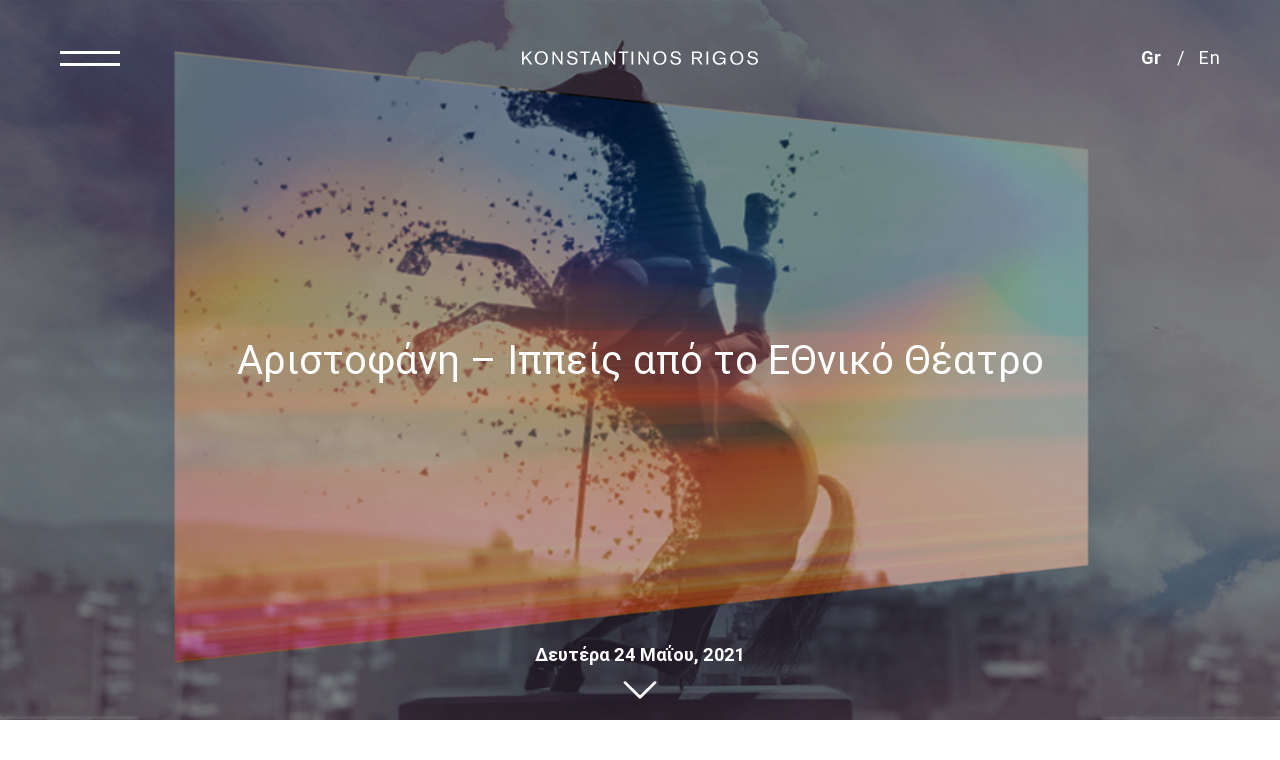

--- FILE ---
content_type: text/html; charset=UTF-8
request_url: https://www.rigosk.gr/news/aristofani-ippeis-apo-to-ethniko-theatro/
body_size: 16504
content:
<!DOCTYPE html>
<html lang="el" class="js wp-singular post-template-default single single-post postid-3155 wp-theme-vg-twig">
<head>
    <meta charset="UTF-8">
<script type="text/javascript">
/* <![CDATA[ */
var gform;gform||(document.addEventListener("gform_main_scripts_loaded",function(){gform.scriptsLoaded=!0}),document.addEventListener("gform/theme/scripts_loaded",function(){gform.themeScriptsLoaded=!0}),window.addEventListener("DOMContentLoaded",function(){gform.domLoaded=!0}),gform={domLoaded:!1,scriptsLoaded:!1,themeScriptsLoaded:!1,isFormEditor:()=>"function"==typeof InitializeEditor,callIfLoaded:function(o){return!(!gform.domLoaded||!gform.scriptsLoaded||!gform.themeScriptsLoaded&&!gform.isFormEditor()||(gform.isFormEditor()&&console.warn("The use of gform.initializeOnLoaded() is deprecated in the form editor context and will be removed in Gravity Forms 3.1."),o(),0))},initializeOnLoaded:function(o){gform.callIfLoaded(o)||(document.addEventListener("gform_main_scripts_loaded",()=>{gform.scriptsLoaded=!0,gform.callIfLoaded(o)}),document.addEventListener("gform/theme/scripts_loaded",()=>{gform.themeScriptsLoaded=!0,gform.callIfLoaded(o)}),window.addEventListener("DOMContentLoaded",()=>{gform.domLoaded=!0,gform.callIfLoaded(o)}))},hooks:{action:{},filter:{}},addAction:function(o,r,e,t){gform.addHook("action",o,r,e,t)},addFilter:function(o,r,e,t){gform.addHook("filter",o,r,e,t)},doAction:function(o){gform.doHook("action",o,arguments)},applyFilters:function(o){return gform.doHook("filter",o,arguments)},removeAction:function(o,r){gform.removeHook("action",o,r)},removeFilter:function(o,r,e){gform.removeHook("filter",o,r,e)},addHook:function(o,r,e,t,n){null==gform.hooks[o][r]&&(gform.hooks[o][r]=[]);var d=gform.hooks[o][r];null==n&&(n=r+"_"+d.length),gform.hooks[o][r].push({tag:n,callable:e,priority:t=null==t?10:t})},doHook:function(r,o,e){var t;if(e=Array.prototype.slice.call(e,1),null!=gform.hooks[r][o]&&((o=gform.hooks[r][o]).sort(function(o,r){return o.priority-r.priority}),o.forEach(function(o){"function"!=typeof(t=o.callable)&&(t=window[t]),"action"==r?t.apply(null,e):e[0]=t.apply(null,e)})),"filter"==r)return e[0]},removeHook:function(o,r,t,n){var e;null!=gform.hooks[o][r]&&(e=(e=gform.hooks[o][r]).filter(function(o,r,e){return!!(null!=n&&n!=o.tag||null!=t&&t!=o.priority)}),gform.hooks[o][r]=e)}});
/* ]]> */
</script>

    <meta http-equiv="X-UA-Compatible" content="IE=edge,chrome=1">
    <meta name="viewport" content="width=device-width, initial-scale=1.0, maximum-scale=1, user-scalable=no">
    <meta name="format-detection" content="telephone=no">
    <meta name="blitz" content="mu-659c418a-34b5e56c-4cfac132-ab860575">
    <meta id="token" name="token" content="5aced5aa7a">
    <title>Αριστοφάνη &#8211; Ιππείς από το ΕΘνικό Θέατρο &#8211; Konstantinios Rigos</title>
<meta name='robots' content='max-image-preview:large' />
<link rel="alternate" hreflang="el" href="https://www.rigosk.gr/news/aristofani-ippeis-apo-to-ethniko-theatro/" />
<link rel="alternate" hreflang="x-default" href="https://www.rigosk.gr/news/aristofani-ippeis-apo-to-ethniko-theatro/" />
<style id='wp-img-auto-sizes-contain-inline-css' type='text/css'>
img:is([sizes=auto i],[sizes^="auto," i]){contain-intrinsic-size:3000px 1500px}
/*# sourceURL=wp-img-auto-sizes-contain-inline-css */
</style>
<style id='classic-theme-styles-inline-css' type='text/css'>
/*! This file is auto-generated */
.wp-block-button__link{color:#fff;background-color:#32373c;border-radius:9999px;box-shadow:none;text-decoration:none;padding:calc(.667em + 2px) calc(1.333em + 2px);font-size:1.125em}.wp-block-file__button{background:#32373c;color:#fff;text-decoration:none}
/*# sourceURL=/wp-includes/css/classic-themes.min.css */
</style>
<link rel='stylesheet' id='app-css' href='https://www.rigosk.gr/wp-content/themes/vg-twig/build/app.css?ver=1.1.1' type='text/css' media='all' />
<script type="text/javascript" src="https://www.rigosk.gr/wp-includes/js/jquery/jquery.min.js?ver=3.7.1" id="jquery-core-js"></script>
<script type="text/javascript" src="https://www.rigosk.gr/wp-includes/js/jquery/jquery-migrate.min.js?ver=3.4.1" id="jquery-migrate-js"></script>
<script type="text/javascript" id="jquery-remove-uppercase-accents-js-extra">
/* <![CDATA[ */
var rua = {"accents":[{"original":"\u0386\u0399","convert":"\u0391\u03aa"},{"original":"\u0386\u03a5","convert":"\u0391\u03ab"},{"original":"\u0388\u0399","convert":"\u0395\u03aa"},{"original":"\u038c\u0399","convert":"\u039f\u03aa"},{"original":"\u0388\u03a5","convert":"\u0395\u03ab"},{"original":"\u038c\u03a5","convert":"\u039f\u03ab"},{"original":"\u03ac\u03b9","convert":"\u03b1\u03ca"},{"original":"\u03ad\u03b9","convert":"\u03b5\u03ca"},{"original":"\u0386\u03c5","convert":"\u03b1\u03cb"},{"original":"\u03ac\u03c5","convert":"\u03b1\u03cb"},{"original":"\u03cc\u03b9","convert":"\u03bf\u03ca"},{"original":"\u0388\u03c5","convert":"\u03b5\u03cb"},{"original":"\u03ad\u03c5","convert":"\u03b5\u03cb"},{"original":"\u03cc\u03c5","convert":"\u03bf\u03cb"},{"original":"\u038c\u03c5","convert":"\u03bf\u03cb"},{"original":"\u0386","convert":"\u0391"},{"original":"\u03ac","convert":"\u03b1"},{"original":"\u0388","convert":"\u0395"},{"original":"\u03ad","convert":"\u03b5"},{"original":"\u0389","convert":"\u0397"},{"original":"\u03ae","convert":"\u03b7"},{"original":"\u038a","convert":"\u0399"},{"original":"\u03aa","convert":"\u0399"},{"original":"\u03af","convert":"\u03b9"},{"original":"\u0390","convert":"\u03ca"},{"original":"\u038c","convert":"\u039f"},{"original":"\u03cc","convert":"\u03bf"},{"original":"\u038e","convert":"\u03a5"},{"original":"\u03cd","convert":"\u03c5"},{"original":"\u03b0","convert":"\u03cb"},{"original":"\u038f","convert":"\u03a9"},{"original":"\u03ce","convert":"\u03c9"}],"selectors":"","selAction":""};
//# sourceURL=jquery-remove-uppercase-accents-js-extra
/* ]]> */
</script>
<script type="text/javascript" src="https://www.rigosk.gr/wp-content/plugins/remove-uppercase-accents/js/jquery.remove-uppercase-accents.js?ver=e9b6e58e89ec6a02c25b9302490fce39" id="jquery-remove-uppercase-accents-js"></script>
<link rel="https://api.w.org/" href="https://www.rigosk.gr/wp-json/" /><link rel="alternate" title="JSON" type="application/json" href="https://www.rigosk.gr/wp-json/wp/v2/posts/3155" /><link rel="canonical" href="https://www.rigosk.gr/news/aristofani-ippeis-apo-to-ethniko-theatro/" />
<link rel='shortlink' href='https://www.rigosk.gr/?p=3155' />

    <style id='global-styles-inline-css' type='text/css'>
:root{--wp--preset--aspect-ratio--square: 1;--wp--preset--aspect-ratio--4-3: 4/3;--wp--preset--aspect-ratio--3-4: 3/4;--wp--preset--aspect-ratio--3-2: 3/2;--wp--preset--aspect-ratio--2-3: 2/3;--wp--preset--aspect-ratio--16-9: 16/9;--wp--preset--aspect-ratio--9-16: 9/16;--wp--preset--color--black: #000000;--wp--preset--color--cyan-bluish-gray: #abb8c3;--wp--preset--color--white: #ffffff;--wp--preset--color--pale-pink: #f78da7;--wp--preset--color--vivid-red: #cf2e2e;--wp--preset--color--luminous-vivid-orange: #ff6900;--wp--preset--color--luminous-vivid-amber: #fcb900;--wp--preset--color--light-green-cyan: #7bdcb5;--wp--preset--color--vivid-green-cyan: #00d084;--wp--preset--color--pale-cyan-blue: #8ed1fc;--wp--preset--color--vivid-cyan-blue: #0693e3;--wp--preset--color--vivid-purple: #9b51e0;--wp--preset--gradient--vivid-cyan-blue-to-vivid-purple: linear-gradient(135deg,rgb(6,147,227) 0%,rgb(155,81,224) 100%);--wp--preset--gradient--light-green-cyan-to-vivid-green-cyan: linear-gradient(135deg,rgb(122,220,180) 0%,rgb(0,208,130) 100%);--wp--preset--gradient--luminous-vivid-amber-to-luminous-vivid-orange: linear-gradient(135deg,rgb(252,185,0) 0%,rgb(255,105,0) 100%);--wp--preset--gradient--luminous-vivid-orange-to-vivid-red: linear-gradient(135deg,rgb(255,105,0) 0%,rgb(207,46,46) 100%);--wp--preset--gradient--very-light-gray-to-cyan-bluish-gray: linear-gradient(135deg,rgb(238,238,238) 0%,rgb(169,184,195) 100%);--wp--preset--gradient--cool-to-warm-spectrum: linear-gradient(135deg,rgb(74,234,220) 0%,rgb(151,120,209) 20%,rgb(207,42,186) 40%,rgb(238,44,130) 60%,rgb(251,105,98) 80%,rgb(254,248,76) 100%);--wp--preset--gradient--blush-light-purple: linear-gradient(135deg,rgb(255,206,236) 0%,rgb(152,150,240) 100%);--wp--preset--gradient--blush-bordeaux: linear-gradient(135deg,rgb(254,205,165) 0%,rgb(254,45,45) 50%,rgb(107,0,62) 100%);--wp--preset--gradient--luminous-dusk: linear-gradient(135deg,rgb(255,203,112) 0%,rgb(199,81,192) 50%,rgb(65,88,208) 100%);--wp--preset--gradient--pale-ocean: linear-gradient(135deg,rgb(255,245,203) 0%,rgb(182,227,212) 50%,rgb(51,167,181) 100%);--wp--preset--gradient--electric-grass: linear-gradient(135deg,rgb(202,248,128) 0%,rgb(113,206,126) 100%);--wp--preset--gradient--midnight: linear-gradient(135deg,rgb(2,3,129) 0%,rgb(40,116,252) 100%);--wp--preset--font-size--small: 13px;--wp--preset--font-size--medium: 20px;--wp--preset--font-size--large: 36px;--wp--preset--font-size--x-large: 42px;--wp--preset--spacing--20: 0.44rem;--wp--preset--spacing--30: 0.67rem;--wp--preset--spacing--40: 1rem;--wp--preset--spacing--50: 1.5rem;--wp--preset--spacing--60: 2.25rem;--wp--preset--spacing--70: 3.38rem;--wp--preset--spacing--80: 5.06rem;--wp--preset--shadow--natural: 6px 6px 9px rgba(0, 0, 0, 0.2);--wp--preset--shadow--deep: 12px 12px 50px rgba(0, 0, 0, 0.4);--wp--preset--shadow--sharp: 6px 6px 0px rgba(0, 0, 0, 0.2);--wp--preset--shadow--outlined: 6px 6px 0px -3px rgb(255, 255, 255), 6px 6px rgb(0, 0, 0);--wp--preset--shadow--crisp: 6px 6px 0px rgb(0, 0, 0);}:where(.is-layout-flex){gap: 0.5em;}:where(.is-layout-grid){gap: 0.5em;}body .is-layout-flex{display: flex;}.is-layout-flex{flex-wrap: wrap;align-items: center;}.is-layout-flex > :is(*, div){margin: 0;}body .is-layout-grid{display: grid;}.is-layout-grid > :is(*, div){margin: 0;}:where(.wp-block-columns.is-layout-flex){gap: 2em;}:where(.wp-block-columns.is-layout-grid){gap: 2em;}:where(.wp-block-post-template.is-layout-flex){gap: 1.25em;}:where(.wp-block-post-template.is-layout-grid){gap: 1.25em;}.has-black-color{color: var(--wp--preset--color--black) !important;}.has-cyan-bluish-gray-color{color: var(--wp--preset--color--cyan-bluish-gray) !important;}.has-white-color{color: var(--wp--preset--color--white) !important;}.has-pale-pink-color{color: var(--wp--preset--color--pale-pink) !important;}.has-vivid-red-color{color: var(--wp--preset--color--vivid-red) !important;}.has-luminous-vivid-orange-color{color: var(--wp--preset--color--luminous-vivid-orange) !important;}.has-luminous-vivid-amber-color{color: var(--wp--preset--color--luminous-vivid-amber) !important;}.has-light-green-cyan-color{color: var(--wp--preset--color--light-green-cyan) !important;}.has-vivid-green-cyan-color{color: var(--wp--preset--color--vivid-green-cyan) !important;}.has-pale-cyan-blue-color{color: var(--wp--preset--color--pale-cyan-blue) !important;}.has-vivid-cyan-blue-color{color: var(--wp--preset--color--vivid-cyan-blue) !important;}.has-vivid-purple-color{color: var(--wp--preset--color--vivid-purple) !important;}.has-black-background-color{background-color: var(--wp--preset--color--black) !important;}.has-cyan-bluish-gray-background-color{background-color: var(--wp--preset--color--cyan-bluish-gray) !important;}.has-white-background-color{background-color: var(--wp--preset--color--white) !important;}.has-pale-pink-background-color{background-color: var(--wp--preset--color--pale-pink) !important;}.has-vivid-red-background-color{background-color: var(--wp--preset--color--vivid-red) !important;}.has-luminous-vivid-orange-background-color{background-color: var(--wp--preset--color--luminous-vivid-orange) !important;}.has-luminous-vivid-amber-background-color{background-color: var(--wp--preset--color--luminous-vivid-amber) !important;}.has-light-green-cyan-background-color{background-color: var(--wp--preset--color--light-green-cyan) !important;}.has-vivid-green-cyan-background-color{background-color: var(--wp--preset--color--vivid-green-cyan) !important;}.has-pale-cyan-blue-background-color{background-color: var(--wp--preset--color--pale-cyan-blue) !important;}.has-vivid-cyan-blue-background-color{background-color: var(--wp--preset--color--vivid-cyan-blue) !important;}.has-vivid-purple-background-color{background-color: var(--wp--preset--color--vivid-purple) !important;}.has-black-border-color{border-color: var(--wp--preset--color--black) !important;}.has-cyan-bluish-gray-border-color{border-color: var(--wp--preset--color--cyan-bluish-gray) !important;}.has-white-border-color{border-color: var(--wp--preset--color--white) !important;}.has-pale-pink-border-color{border-color: var(--wp--preset--color--pale-pink) !important;}.has-vivid-red-border-color{border-color: var(--wp--preset--color--vivid-red) !important;}.has-luminous-vivid-orange-border-color{border-color: var(--wp--preset--color--luminous-vivid-orange) !important;}.has-luminous-vivid-amber-border-color{border-color: var(--wp--preset--color--luminous-vivid-amber) !important;}.has-light-green-cyan-border-color{border-color: var(--wp--preset--color--light-green-cyan) !important;}.has-vivid-green-cyan-border-color{border-color: var(--wp--preset--color--vivid-green-cyan) !important;}.has-pale-cyan-blue-border-color{border-color: var(--wp--preset--color--pale-cyan-blue) !important;}.has-vivid-cyan-blue-border-color{border-color: var(--wp--preset--color--vivid-cyan-blue) !important;}.has-vivid-purple-border-color{border-color: var(--wp--preset--color--vivid-purple) !important;}.has-vivid-cyan-blue-to-vivid-purple-gradient-background{background: var(--wp--preset--gradient--vivid-cyan-blue-to-vivid-purple) !important;}.has-light-green-cyan-to-vivid-green-cyan-gradient-background{background: var(--wp--preset--gradient--light-green-cyan-to-vivid-green-cyan) !important;}.has-luminous-vivid-amber-to-luminous-vivid-orange-gradient-background{background: var(--wp--preset--gradient--luminous-vivid-amber-to-luminous-vivid-orange) !important;}.has-luminous-vivid-orange-to-vivid-red-gradient-background{background: var(--wp--preset--gradient--luminous-vivid-orange-to-vivid-red) !important;}.has-very-light-gray-to-cyan-bluish-gray-gradient-background{background: var(--wp--preset--gradient--very-light-gray-to-cyan-bluish-gray) !important;}.has-cool-to-warm-spectrum-gradient-background{background: var(--wp--preset--gradient--cool-to-warm-spectrum) !important;}.has-blush-light-purple-gradient-background{background: var(--wp--preset--gradient--blush-light-purple) !important;}.has-blush-bordeaux-gradient-background{background: var(--wp--preset--gradient--blush-bordeaux) !important;}.has-luminous-dusk-gradient-background{background: var(--wp--preset--gradient--luminous-dusk) !important;}.has-pale-ocean-gradient-background{background: var(--wp--preset--gradient--pale-ocean) !important;}.has-electric-grass-gradient-background{background: var(--wp--preset--gradient--electric-grass) !important;}.has-midnight-gradient-background{background: var(--wp--preset--gradient--midnight) !important;}.has-small-font-size{font-size: var(--wp--preset--font-size--small) !important;}.has-medium-font-size{font-size: var(--wp--preset--font-size--medium) !important;}.has-large-font-size{font-size: var(--wp--preset--font-size--large) !important;}.has-x-large-font-size{font-size: var(--wp--preset--font-size--x-large) !important;}
/*# sourceURL=global-styles-inline-css */
</style>
</head>
<body>
<div id="app">
    <header id="header" class="is-white">
    <div class="header__icon">
        <span class="icon"></span>
        <span class="text h5">Close</span>
    </div>
    <div class="header__logo">
        <a href="https://www.rigosk.gr" title="Konstantinios Rigos" rel="home"><svg xmlns="http://www.w3.org/2000/svg" x="0px" y="0px"
	 width="300px" height="20px" viewBox="0 0 300 20" enable-background="new 0 0 300 20" xml:space="preserve">
<path d="M12.771,18.117l-5.703-8.002l-2.3,2.346v5.656H2.607V1.883h2.161v7.933l7.704-7.933h2.667L8.563,8.597
	l6.853,9.52H12.771z"/>
<path d="M26.572,18.531c-4.208,0-8.117-2.736-8.117-8.554c0-5.933,4.023-8.508,8.186-8.508
	c4.944,0,8.163,3.472,8.163,8.393C34.804,13.816,32.643,18.531,26.572,18.531z M26.687,16.83c3.22,0,5.772-2.162,5.772-6.968
	c0-3.219-1.449-6.646-5.818-6.646c-4.3,0-5.841,3.403-5.841,6.784C20.8,14.186,23.03,16.83,26.687,16.83z"/>
<path d="M51.273,18.117L42.374,4.918c0,0,0.207,12.877,0.207,13.199h-2.047V1.883h2.047l8.784,13.016
	c0,0-0.092-12.51-0.092-13.016h1.954v16.234H51.273z"/>
<path d="M60.98,12.621c0.023,0.645,0.161,4.209,4.668,4.209c1.357,0,4.047-0.529,4.047-3.242
	c0-1.817-1.333-2.346-3.081-2.691l-1.472-0.299c-3.656-0.736-5.702-1.908-5.702-4.622c0-1.288,0.574-2.368,1.54-3.173
	c1.563-1.288,3.427-1.334,4.208-1.334c1.61,0,3.174,0.207,4.484,1.219c1.426,1.081,1.794,2.253,2.069,3.771l-2.185,0.138
	c0-0.92-0.506-3.449-4.185-3.449c-1.541,0-3.702,0.552-3.702,2.552c0,1.564,1.402,2.116,3.242,2.553l2.966,0.713
	c0.759,0.184,4.14,0.919,4.14,4.484c0,0.645-0.092,2.093-1.357,3.334c-0.896,0.874-2.368,1.748-5.127,1.748
	c-0.529,0-2.737-0.023-4.438-1.127c-2.161-1.402-2.368-3.794-2.438-4.484L60.98,12.621z"/>
<path d="M82.278,3.769v14.349h-2.162V3.769h-4.875V1.883H87.13v1.886H82.278z"/>
<path d="M99.688,18.117l-1.771-4.967h-6.186l-1.816,4.967h-2.3l6.186-16.234h2.254l5.909,16.234H99.688z
	 M94.905,4.55l-2.483,6.784h4.852L94.905,4.55z"/>
<path d="M117.075,18.117l-8.898-13.199c0,0,0.207,12.877,0.207,13.199h-2.047V1.883h2.047l8.783,13.016
	c0,0-0.092-12.51-0.092-13.016h1.955v16.234H117.075z"/>
<path d="M130.417,3.769v14.349h-2.162V3.769h-4.875V1.883h11.889v1.886H130.417z"/>
<path d="M139.434,18.117V1.883h2.185v16.234H139.434z"/>
<path d="M158.957,18.117l-8.898-13.199c0,0,0.207,12.877,0.207,13.199h-2.046V1.883h2.046l8.783,13.016
	c0,0-0.092-12.51-0.092-13.016h1.955v16.234H158.957z"/>
<path d="M174.781,18.531c-4.207,0-8.117-2.736-8.117-8.554c0-5.933,4.025-8.508,8.188-8.508
	c4.943,0,8.162,3.472,8.162,8.393C183.014,13.816,180.852,18.531,174.781,18.531z M174.896,16.83c3.219,0,5.771-2.162,5.771-6.968
	c0-3.219-1.449-6.646-5.816-6.646c-4.301,0-5.842,3.403-5.842,6.784C169.01,14.186,171.24,16.83,174.896,16.83z"/>
<path d="M190.123,12.621c0.023,0.645,0.162,4.209,4.668,4.209c1.357,0,4.049-0.529,4.049-3.242
	c0-1.817-1.334-2.346-3.082-2.691l-1.473-0.299c-3.656-0.736-5.701-1.908-5.701-4.622c0-1.288,0.574-2.368,1.539-3.173
	c1.564-1.288,3.428-1.334,4.209-1.334c1.609,0,3.174,0.207,4.484,1.219c1.426,1.081,1.793,2.253,2.068,3.771l-2.184,0.138
	c0-0.92-0.506-3.449-4.186-3.449c-1.541,0-3.701,0.552-3.701,2.552c0,1.564,1.402,2.116,3.242,2.553l2.967,0.713
	c0.758,0.184,4.139,0.919,4.139,4.484c0,0.645-0.092,2.093-1.357,3.334c-0.896,0.874-2.369,1.748-5.127,1.748
	c-0.529,0-2.736-0.023-4.439-1.127c-2.16-1.402-2.367-3.794-2.438-4.484L190.123,12.621z"/>
<path d="M225.656,18.117l-4.438-6.898h-4.186v6.898h-2.115V1.883h7.313c3.104,0,5.266,1.472,5.266,4.737
	c0,1.978-0.85,3.978-3.816,4.46l4.553,7.037H225.656z M221.816,9.402c1.863,0,3.541-0.552,3.541-2.782
	c0-1.816-1.172-2.943-3.242-2.943h-5.082v5.726H221.816z"/>
<path d="M233.271,18.117V1.883h2.186v16.234H233.271z"/>
<path d="M254.934,18.117v-2.276c-0.619,1.058-2.529,2.69-5.932,2.69c-4.83,0-8.072-3.426-8.072-8.324
	c0-5.496,3.656-8.738,8.371-8.738c2.598,0,5.863,1.012,7.52,4.714l-2.254,0.575c-0.689-2.208-2.645-3.496-5.197-3.496
	c-4.184,0-6.047,3.357-6.047,6.692c0,4.646,2.896,6.691,6.002,6.691c2.988,0,5.609-1.84,5.609-5.06v-0.229h-5.656V9.54h7.543v8.577
	H254.934z"/>
<path d="M271.012,18.531c-4.207,0-8.117-2.736-8.117-8.554c0-5.933,4.025-8.508,8.188-8.508
	c4.943,0,8.162,3.472,8.162,8.393C279.244,13.816,277.082,18.531,271.012,18.531z M271.127,16.83c3.219,0,5.771-2.162,5.771-6.968
	c0-3.219-1.449-6.646-5.816-6.646c-4.301,0-5.842,3.403-5.842,6.784C265.24,14.186,267.471,16.83,271.127,16.83z"/>
<path d="M286.354,12.621c0.023,0.645,0.162,4.209,4.668,4.209c1.357,0,4.049-0.529,4.049-3.242
	c0-1.817-1.334-2.346-3.082-2.691l-1.473-0.299c-3.656-0.736-5.701-1.908-5.701-4.622c0-1.288,0.574-2.368,1.539-3.173
	c1.564-1.288,3.428-1.334,4.209-1.334c1.609,0,3.174,0.207,4.484,1.219c1.426,1.081,1.793,2.253,2.068,3.771l-2.184,0.138
	c0-0.92-0.506-3.449-4.186-3.449c-1.541,0-3.701,0.552-3.701,2.552c0,1.564,1.402,2.116,3.242,2.553l2.967,0.713
	c0.758,0.184,4.139,0.919,4.139,4.484c0,0.645-0.092,2.093-1.357,3.334c-0.896,0.874-2.369,1.748-5.127,1.748
	c-0.529,0-2.736-0.023-4.439-1.127c-2.16-1.402-2.367-3.794-2.438-4.484L286.354,12.621z"/>
</svg>
</a>
    </div>
    <div class="header__menu">
        <ul>
                            <li class="nolink menu-item menu-item-type-custom menu-item-object-custom menu-item-198 menu-item-has-children">
                    <a href="#!" class="h1 strong">Performing Arts</a>
                                            <ul>
                                                            <li class=" menu-item menu-item-type-post_type_archive menu-item-object-production menu-item-206">
                                    <a href="https://www.rigosk.gr/productions/" class="h1">Productions ></a>
                                </li>
                                                            <li class=" menu-item menu-item-type-custom menu-item-object-custom menu-item-210">
                                    <a href="/productions/?show=list" class="h1">Chronology ></a>
                                </li>
                                                    </ul>
                                    </li>
                            <li class="nolink menu-item menu-item-type-custom menu-item-object-custom menu-item-199 menu-item-has-children">
                    <a href="#!" class="h1 strong">Visual Art</a>
                                            <ul>
                                                            <li class=" menu-item menu-item-type-post_type_archive menu-item-object-gallery menu-item-211">
                                    <a href="https://www.rigosk.gr/gallery/" class="h1">Photos & Videos ></a>
                                </li>
                                                            <li class=" menu-item menu-item-type-custom menu-item-object-custom menu-item-244">
                                    <a href="/gallery/?show=list" class="h1">Chronology ></a>
                                </li>
                                                    </ul>
                                    </li>
                            <li class="nolink menu-item menu-item-type-custom menu-item-object-custom menu-item-200 menu-item-has-children">
                    <a href="#!" class="h1 strong">The Artist</a>
                                            <ul>
                                                            <li class=" menu-item menu-item-type-post_type menu-item-object-page menu-item-204">
                                    <a href="https://www.rigosk.gr/about/" class="h1">About ></a>
                                </li>
                                                            <li class=" menu-item menu-item-type-post_type menu-item-object-page menu-item-205">
                                    <a href="https://www.rigosk.gr/press-kit/" class="h1">Press Kit ></a>
                                </li>
                                                    </ul>
                                    </li>
                            <li class=" menu-item menu-item-type-post_type menu-item-object-page current_page_parent menu-item-201">
                    <a href="https://www.rigosk.gr/news/" class="h1 strong">News</a>
                                    </li>
                    </ul>
    </div>
    <div class="header__langs h5"><span>Gr</span><a href="https://www.rigosk.gr/en/">En</a></div>
    <div class="header__social">
                    <a href="https://www.facebook.com/RigosK.gr" target="_blank"><svg xmlns="http://www.w3.org/2000/svg" x="0px" y="0px"
	 width="30px" height="30px" viewBox="0 0 30 30" enable-background="new 0 0 30 30" xml:space="preserve">
<path d="M20.771,3.723c0.252,0.139,0.332,0.349,0.326,0.635c-0.012,1.042-0.004,2.085-0.004,3.127
	c0,0.461-0.145,0.6-0.605,0.604c-0.771,0.01-1.541-0.004-2.311,0.043c-0.714,0.046-1.078,0.434-1.1,1.156
	c-0.025,0.835-0.006,1.673-0.006,2.545c0.076,0,0.152,0,0.229,0c1.029,0,2.057-0.001,3.084,0c0.412,0,0.57,0.16,0.57,0.576
	c0.002,1.158,0,2.32-0.001,3.479c-0.001,0.42-0.151,0.569-0.57,0.571c-1.021,0-2.04,0-3.062,0c-0.077,0-0.157,0-0.26,0
	c0,0.114,0,0.209,0,0.304c0,2.965-0.002,5.93,0.002,8.896c0.002,0.284-0.076,0.5-0.35,0.62c-1.364,0-2.729,0-4.095,0
	c-0.241-0.137-0.321-0.338-0.319-0.616c0.009-2.974,0.005-5.945,0.005-8.916c0-0.086,0-0.175,0-0.287c-0.099,0-0.178,0-0.256,0
	c-0.865,0-1.73,0-2.598-0.002c-0.387,0-0.548-0.158-0.548-0.547c-0.002-1.177-0.002-2.349,0-3.524c0-0.396,0.165-0.555,0.567-0.555
	c0.858-0.001,1.717,0,2.575,0c0.08,0,0.158,0,0.259,0c0-0.104-0.001-0.185,0-0.262c0.001-0.858-0.013-1.718,0.007-2.575
	c0.026-1.146,0.31-2.223,0.975-3.169c0.813-1.158,1.956-1.783,3.331-2.017c0.179-0.031,0.359-0.059,0.539-0.089
	C18.361,3.723,19.566,3.723,20.771,3.723z"/>
</svg>
</a>
                            <a href="https://www.instagram.com/rigosk/" target="_blank"><svg xmlns="http://www.w3.org/2000/svg" x="0px" y="0px"
	 width="30px" height="30px" viewBox="0 0 30 30" enable-background="new 0 0 30 30" xml:space="preserve">
<path d="M26.28,9.446c0,3.701,0,7.403,0,11.104c-0.014,0.057-0.033,0.112-0.038,0.17
	c-0.276,2.502-2.009,4.586-4.425,5.295c-0.414,0.121-0.844,0.178-1.267,0.264c-3.7,0-7.401,0-11.104,0
	c-0.056-0.014-0.11-0.032-0.17-0.038c-2.459-0.25-4.607-2.031-5.29-4.405c-0.122-0.419-0.18-0.855-0.268-1.283
	c0-3.701,0-7.403,0-11.105c0.014-0.068,0.034-0.141,0.041-0.211c0.241-2.41,2.057-4.586,4.4-5.249
	c0.42-0.117,0.855-0.18,1.285-0.267c3.701,0,7.402,0,11.104,0c0.057,0.012,0.113,0.032,0.169,0.036
	c2.49,0.261,4.612,2.032,5.302,4.447C26.14,8.61,26.194,9.032,26.28,9.446z M5.721,14.997c0,1.638-0.01,3.274,0.007,4.913
	c0.005,0.406,0.042,0.824,0.146,1.217c0.494,1.904,2.148,3.148,4.187,3.15c3.298,0.009,6.594,0.005,9.892,0
	c0.327,0,0.663-0.031,0.981-0.1c2.008-0.439,3.344-2.123,3.348-4.21c0.006-3.313,0.005-6.625-0.004-9.936
	c0-0.321-0.025-0.648-0.094-0.962c-0.44-2.012-2.117-3.348-4.229-3.354c-3.305-0.007-6.608-0.007-9.912,0.006
	c-0.394,0-0.796,0.047-1.175,0.146C6.979,6.36,5.73,8.02,5.722,10.018C5.716,11.679,5.721,13.339,5.721,14.997z"/>
<path d="M15.002,20.813c-3.199,0.002-5.813-2.61-5.815-5.812c-0.001-3.2,2.61-5.815,5.813-5.815
	c3.201-0.003,5.814,2.612,5.816,5.813C20.815,18.197,18.203,20.813,15.002,20.813z M18.81,15.02
	c0.021-2.085-1.664-3.799-3.766-3.828c-2.108-0.028-3.833,1.666-3.854,3.787c-0.02,2.094,1.682,3.813,3.787,3.83
	C17.078,18.822,18.789,17.133,18.81,15.02z"/>
<path d="M21.056,7.494c0.813,0,1.473,0.656,1.473,1.468c-0.004,0.799-0.656,1.454-1.459,1.461
	c-0.812,0.003-1.477-0.651-1.48-1.458C19.582,8.157,20.243,7.494,21.056,7.494z"/>
</svg>
</a>
                            <a href="https://twitter.com/rigosK" target="_blank"><svg xmlns="http://www.w3.org/2000/svg" x="0px" y="0px"
	 width="30px" height="30px" viewBox="0 0 30 30" enable-background="new 0 0 30 30" xml:space="preserve">
<path d="M5.235,6.641c2.53,2.965,5.702,4.582,9.494,4.852c0-0.502-0.024-0.969,0.006-1.428
	c0.146-2.115,1.759-3.873,3.855-4.211c1.488-0.24,2.797,0.154,3.916,1.164c0.18,0.164,0.336,0.223,0.586,0.156
	c0.799-0.205,1.566-0.477,2.291-0.873c0.082-0.047,0.168-0.09,0.326-0.168c-0.377,1.113-1.041,1.902-1.947,2.514
	c0.016,0.027,0.029,0.055,0.045,0.08c0.816-0.221,1.631-0.443,2.467-0.674c-0.145,0.201-0.266,0.42-0.434,0.59
	c-0.549,0.547-1.115,1.078-1.664,1.619c-0.07,0.072-0.141,0.189-0.141,0.285c0.039,1.727-0.254,3.394-0.842,5.012
	c-0.371,1.021-0.865,1.985-1.473,2.895c-1.058,1.596-2.38,2.914-4.021,3.904c-1.535,0.93-3.201,1.492-4.978,1.729
	c-1.565,0.209-3.118,0.166-4.659-0.158c-1.495-0.311-2.894-0.873-4.187-1.674c-0.034-0.018-0.065-0.047-0.152-0.115
	c2.523,0.213,4.749-0.393,6.789-1.922c-2.122-0.199-3.54-1.256-4.316-3.248c0.69,0.098,1.333,0.102,1.974-0.084
	c-1.048-0.285-1.93-0.83-2.597-1.682c-0.662-0.844-1.009-1.809-1.004-2.933c0.648,0.316,1.292,0.537,2.061,0.561
	c-0.986-0.75-1.633-1.662-1.903-2.826C4.463,8.834,4.648,7.741,5.235,6.641z"/>
</svg>
</a>
                            <a href="https://www.tumblr.com/blog/rigoskonstantinos" target="_blank"><svg xmlns="http://www.w3.org/2000/svg" x="0px" y="0px"
	 width="30px" height="30px" viewBox="0 0 30 30" enable-background="new 0 0 30 30" xml:space="preserve">
<path d="M15.838,3.722c0.003,0.256,0.01,0.514,0.01,0.77c0.002,1.541,0.002,3.084,0.002,4.627
	c0,0.088,0,0.174,0,0.285c1.779,0,3.547,0,5.332,0c0,1.193,0,2.363,0,3.555c-1.771,0-3.537,0-5.311,0
	c-0.012,0.072-0.021,0.121-0.021,0.17c0.01,2.283,0.019,4.566,0.034,6.852c0.003,0.32,0.046,0.646,0.093,0.963
	c0.073,0.5,0.338,0.882,0.762,1.156c0.628,0.408,1.322,0.539,2.06,0.502c1.06-0.057,2.019-0.412,2.914-0.959
	c0.065-0.041,0.134-0.082,0.228-0.135c0.006,0.092,0.012,0.154,0.013,0.217c0,1.035-0.005,2.07,0.004,3.105
	c0.002,0.166-0.054,0.242-0.202,0.311c-1.296,0.594-2.635,1.027-4.07,1.105c-0.043,0.004-0.084,0.021-0.125,0.033
	c-0.484,0-0.97,0-1.455,0c-0.094-0.016-0.187-0.033-0.278-0.043c-1.171-0.109-2.279-0.414-3.267-1.072
	c-0.858-0.572-1.563-1.287-1.802-2.324c-0.127-0.555-0.188-1.133-0.192-1.701c-0.021-2.635-0.012-5.268-0.012-7.904
	c0-0.084,0-0.17,0-0.281c-0.846,0-1.662,0-2.5,0c0-0.098,0-0.17,0-0.24c0-0.904,0.006-1.807-0.004-2.709
	c-0.002-0.18,0.055-0.248,0.221-0.309c2.806-1.004,4.08-3.236,4.354-5.973C13.693,3.722,14.766,3.722,15.838,3.722z"/>
</svg>
</a>
            </div>
</header>
    <div id="content">    <div class="page-article">
        <div class="single-section single-section--0 article__upper is-relative switch-header">
            <div class="article__image">
                <div style="background-image:url('https://www.rigosk.gr/wp-content/uploads/2021/05/RHGOS_ΤΑΚΕ2.jpg');"></div>
            </div>
            <div class="article__title">
                <h1>Αριστοφάνη &#8211; Ιππείς από το ΕΘνικό Θέατρο</h1>
            </div>
            <div class="article__meta">
                <span class="strong">Δευτέρα 24 Μαΐου, 2021</span>
                <span class="scroll"><svg xmlns="http://www.w3.org/2000/svg" x="0px" y="0px"
	 width="40px" height="40px" viewBox="0 0 40 40" enable-background="new 0 0 40 40" xml:space="preserve">
<path fill-rule="evenodd" clip-rule="evenodd" d="M36.41,27.796c-0.248,0.514-0.578,0.92-1.201,0.971
	c-0.469,0.037-0.834-0.15-1.158-0.469c-2.459-2.373-4.924-4.74-7.385-7.111c-2.143-2.059-4.287-4.121-6.428-6.182
	c-0.072-0.068-0.15-0.137-0.24-0.219c-0.1,0.092-0.192,0.172-0.28,0.258c-4.587,4.414-9.174,8.828-13.761,13.242
	c-0.575,0.553-1.281,0.668-1.811,0.232c-0.24-0.199-0.376-0.523-0.556-0.791c0-0.182,0-0.365,0-0.547
	c0.232-0.313,0.431-0.666,0.705-0.939c4.875-4.842,9.76-9.674,14.64-14.506c0.698-0.693,1.427-0.691,2.122,0
	c4.893,4.84,9.785,9.68,14.668,14.531c0.268,0.266,0.457,0.607,0.686,0.914C36.41,27.386,36.41,27.591,36.41,27.796z"/>
</svg>
</span>
            </div>
        </div>
        <div class="single-section single-section--1 article__low">
            <div class="article__middle">
                <div class="article__content h1"><div class="o9v6fnle cxmmr5t8 oygrvhab hcukyx3x c1et5uql ii04i59q">
<div dir="auto">25-26-27 Ιουνίου</div>
<div dir="auto">Αρχαίο Θέατρου Επιδαύρου</div>
<div dir="auto">Ταυτότητα παράστασης</div>
<div dir="auto">Μετάφραση: Σωτήρης Κακίσης</div>
<div dir="auto">Σκηνοθεσία – Χορογραφία: Κωνσταντίνος Ρήγος</div>
<div dir="auto">Μουσική: Θοδωρής Ρέγκλης</div>
<div dir="auto">Σκηνικό: Κωνσταντίνος Ρήγος &#8211; Μαίρη Τσαγκάρη</div>
<div dir="auto">Κοστούμια: Νατάσα Δημητρίου</div>
<div dir="auto">Φωτισμοί: Χρήστος Τζιόγκας</div>
<div dir="auto">Συνεργάτης χορογράφου: Μαρκέλλα Μανωλιάδη</div>
<div dir="auto">Βοηθός σκηνοθέτη: Άγγελος Παναγόπουλος</div>
<div dir="auto">Μουσική διδασκαλία: Μελίνα Παιονίδου</div>
<div dir="auto">Βοηθός σκηνογράφου: Αλέγια Παπαγεωργίου</div>
<div dir="auto">Β&#8217; Βοηθός Σκηνοθέτη: Χριστίνα Στεφανίδη</div>
<div dir="auto">Βοηθός ενδυματολόγου: Αλίσα Μπουλάτ</div>
<div dir="auto">Βοηθός ενδυματολόγου: Κατερίνα Κωστάκη</div>
<div dir="auto">Δραματολόγος παράστασης: Εύα Σαραγά</div>
</div>
<div class="o9v6fnle cxmmr5t8 oygrvhab hcukyx3x c1et5uql ii04i59q">
<div dir="auto">Διανομή (αλφαβητικά)</div>
<div dir="auto">Αλλαντοπώλης: Κωνσταντίνος Αβαρικιώτης</div>
<div dir="auto">Δήμος: Στέλιος Ιακωβίδης</div>
<div dir="auto">Κλέων: Κώστας Κόκλας</div>
<div dir="auto">Νικίας: Λαέρτης Μαλκότσης</div>
<div dir="auto">Δημοσθένης: Πάνος Μουζουράκης</div>
</div>
<div class="o9v6fnle cxmmr5t8 oygrvhab hcukyx3x c1et5uql ii04i59q">
<div dir="auto">Κορυφαίοι Χορού (αλφαβητικά)</div>
<div dir="auto">Στεφανία Γουλιώτη, Κωνσταντίνος Μπιμπής, Γιάννης Χαρίσης</div>
</div>
<div class="o9v6fnle cxmmr5t8 oygrvhab hcukyx3x c1et5uql ii04i59q">
<div dir="auto">Χορός (αλφαβητικά)</div>
<div dir="auto">Πάρις Αλεξανδρόπουλος, Αλέξανδρος Βαρδαξόγλου, Θάνος Γρίβας, Πάνος Ζυγούρος, Κωνσταντίνος Καϊκής, Γιάννης Καράμπαμπας, Αλκιβιάδης Μαγγόνας, Βασίλης Μπούτσικος, Γιώργος Πατεράκης, Κωνσταντίνος Πλεμμένος, Περικλής Σιούντας, Γιώργος Σκαρλάτος, Αντώνης Σταμόπουλος</div>
</div>
<div class="o9v6fnle cxmmr5t8 oygrvhab hcukyx3x c1et5uql ii04i59q">
<div dir="auto">ΦΕΣΤΙΒΑΛ ΕΠΙΔΑΥΡΟΥ 2021 | ΕΘΝΙΚΟ ΘΕΑΤΡΟ | ΑΡΧΑΙΟ ΘΕΑΤΡΟ ΕΠΙΔΑΥΡΟΥ</div>
</div>
</div>
                <div class="article__shares">
                    <div>
                        <span>SHARE THIS ARTICLE</span>
                        <a href="https://twitter.com/intent/tweet?text=Αριστοφάνη &#8211; Ιππείς από το ΕΘνικό Θέατρο&url=https://www.rigosk.gr/news/aristofani-ippeis-apo-to-ethniko-theatro/" target="_blank"><svg xmlns="http://www.w3.org/2000/svg" x="0px" y="0px"
	 width="30px" height="30px" viewBox="0 0 30 30" enable-background="new 0 0 30 30" xml:space="preserve">
<path d="M5.235,6.641c2.53,2.965,5.702,4.582,9.494,4.852c0-0.502-0.024-0.969,0.006-1.428
	c0.146-2.115,1.759-3.873,3.855-4.211c1.488-0.24,2.797,0.154,3.916,1.164c0.18,0.164,0.336,0.223,0.586,0.156
	c0.799-0.205,1.566-0.477,2.291-0.873c0.082-0.047,0.168-0.09,0.326-0.168c-0.377,1.113-1.041,1.902-1.947,2.514
	c0.016,0.027,0.029,0.055,0.045,0.08c0.816-0.221,1.631-0.443,2.467-0.674c-0.145,0.201-0.266,0.42-0.434,0.59
	c-0.549,0.547-1.115,1.078-1.664,1.619c-0.07,0.072-0.141,0.189-0.141,0.285c0.039,1.727-0.254,3.394-0.842,5.012
	c-0.371,1.021-0.865,1.985-1.473,2.895c-1.058,1.596-2.38,2.914-4.021,3.904c-1.535,0.93-3.201,1.492-4.978,1.729
	c-1.565,0.209-3.118,0.166-4.659-0.158c-1.495-0.311-2.894-0.873-4.187-1.674c-0.034-0.018-0.065-0.047-0.152-0.115
	c2.523,0.213,4.749-0.393,6.789-1.922c-2.122-0.199-3.54-1.256-4.316-3.248c0.69,0.098,1.333,0.102,1.974-0.084
	c-1.048-0.285-1.93-0.83-2.597-1.682c-0.662-0.844-1.009-1.809-1.004-2.933c0.648,0.316,1.292,0.537,2.061,0.561
	c-0.986-0.75-1.633-1.662-1.903-2.826C4.463,8.834,4.648,7.741,5.235,6.641z"/>
</svg>
</a>
                        <a href="http://www.facebook.com/sharer/sharer.php?u=https://www.rigosk.gr/news/aristofani-ippeis-apo-to-ethniko-theatro/" target="_blank"><svg xmlns="http://www.w3.org/2000/svg" x="0px" y="0px"
	 width="30px" height="30px" viewBox="0 0 30 30" enable-background="new 0 0 30 30" xml:space="preserve">
<path d="M20.771,3.723c0.252,0.139,0.332,0.349,0.326,0.635c-0.012,1.042-0.004,2.085-0.004,3.127
	c0,0.461-0.145,0.6-0.605,0.604c-0.771,0.01-1.541-0.004-2.311,0.043c-0.714,0.046-1.078,0.434-1.1,1.156
	c-0.025,0.835-0.006,1.673-0.006,2.545c0.076,0,0.152,0,0.229,0c1.029,0,2.057-0.001,3.084,0c0.412,0,0.57,0.16,0.57,0.576
	c0.002,1.158,0,2.32-0.001,3.479c-0.001,0.42-0.151,0.569-0.57,0.571c-1.021,0-2.04,0-3.062,0c-0.077,0-0.157,0-0.26,0
	c0,0.114,0,0.209,0,0.304c0,2.965-0.002,5.93,0.002,8.896c0.002,0.284-0.076,0.5-0.35,0.62c-1.364,0-2.729,0-4.095,0
	c-0.241-0.137-0.321-0.338-0.319-0.616c0.009-2.974,0.005-5.945,0.005-8.916c0-0.086,0-0.175,0-0.287c-0.099,0-0.178,0-0.256,0
	c-0.865,0-1.73,0-2.598-0.002c-0.387,0-0.548-0.158-0.548-0.547c-0.002-1.177-0.002-2.349,0-3.524c0-0.396,0.165-0.555,0.567-0.555
	c0.858-0.001,1.717,0,2.575,0c0.08,0,0.158,0,0.259,0c0-0.104-0.001-0.185,0-0.262c0.001-0.858-0.013-1.718,0.007-2.575
	c0.026-1.146,0.31-2.223,0.975-3.169c0.813-1.158,1.956-1.783,3.331-2.017c0.179-0.031,0.359-0.059,0.539-0.089
	C18.361,3.723,19.566,3.723,20.771,3.723z"/>
</svg>
</a>
                    </div>
                </div>
            </div>
            <div class="article__lower">
                                    <a href="https://www.rigosk.gr/news/o-konstantinos-rigos-sto-neo-teychos-toy-baptista-magazine/" class="h1 page__nav__next ">Prv</a>
                                <a href="https://www.rigosk.gr/news/" class="h1 back">Back to all</a>
                                    <a href="https://www.rigosk.gr/news/choreytiko-solo-sto-moyseio-akropolis-stis-19-20-septemvrioy/" class="h1 page__nav__prev ">Nxt</a>
                            </div>
        </div>
    </div>
</div>
    <footer id="footer">
    <div class="footer__texts">
        <div class="footer__title h4">EMAIL</div>
        <div class="footer__link">
            <a href="mailto:contact@rigosk.gr" target="_blank" class="h1">contact@rigosk.gr</a>
        </div>
                <div class="footer__title h4">NEWSLETTER</div>
        <div class="footer__form">
                <div class='gf_browser_chrome gform_wrapper gform_legacy_markup_wrapper gform-theme--no-framework' data-form-theme='legacy' data-form-index='0' id='gform_wrapper_1' ><form method='post' enctype='multipart/form-data'  id='gform_1'  action='/news/aristofani-ippeis-apo-to-ethniko-theatro/' data-formid='1' novalidate>
                        <div class='gform-body gform_body'><ul id='gform_fields_1' class='gform_fields top_label form_sublabel_below description_below validation_below'><li id="field_1_1" class="gfield gfield--type-email gfield--input-type-email gfield_contains_required field_sublabel_below gfield--no-description field_description_below field_validation_below gfield_visibility_visible"  ><label class='gfield_label gform-field-label' for='input_1_1'>Email<span class="gfield_required"><span class="gfield_required gfield_required_asterisk">*</span></span></label><div class='ginput_container ginput_container_email'>
                            <input name='input_1' id='input_1_1' type='email' value='' class='medium'    aria-required="true" aria-invalid="false"  />
                        </div></li><li id="field_1_2" class="gfield gfield--type-turnstile gfield--input-type-turnstile gfield--width-full field_sublabel_below gfield--no-description field_description_below field_validation_below gfield_visibility_visible"  ><div class='ginput_container ginput_container_turnstile'><div class="cf-turnstile" id="cf-turnstile_1" data-js-turnstile data-response-field-name="cf-turnstile-response_1" data-theme="auto" data-sitekey="0x4AAAAAABx5jGPhrERKMFfi"></div></div></li></ul></div>
        <div class='gform-footer gform_footer top_label'> <input type='submit' id='gform_submit_button_1' class='gform_button button' onclick='gform.submission.handleButtonClick(this);' data-submission-type='submit' value='email'  /> 
            <input type='hidden' class='gform_hidden' name='gform_submission_method' data-js='gform_submission_method_1' value='postback' />
            <input type='hidden' class='gform_hidden' name='gform_theme' data-js='gform_theme_1' id='gform_theme_1' value='legacy' />
            <input type='hidden' class='gform_hidden' name='gform_style_settings' data-js='gform_style_settings_1' id='gform_style_settings_1' value='' />
            <input type='hidden' class='gform_hidden' name='is_submit_1' value='1' />
            <input type='hidden' class='gform_hidden' name='gform_submit' value='1' />
            
            <input type='hidden' class='gform_hidden' name='gform_unique_id' value='' />
            <input type='hidden' class='gform_hidden' name='state_1' value='WyJbXSIsImQzYjQyYmJmNGVjOTE1NmEwODg5OGQyMGUwZTViMGI1Il0=' />
            <input type='hidden' autocomplete='off' class='gform_hidden' name='gform_target_page_number_1' id='gform_target_page_number_1' value='0' />
            <input type='hidden' autocomplete='off' class='gform_hidden' name='gform_source_page_number_1' id='gform_source_page_number_1' value='1' />
            <input type='hidden' name='gform_field_values' value='' />
            
        </div>
                        </form>
                        </div><script type="text/javascript">
/* <![CDATA[ */
 gform.initializeOnLoaded( function() {gformInitSpinner( 1, 'https://www.rigosk.gr/wp-content/plugins/gravityforms/images/spinner.svg', true );jQuery('#gform_ajax_frame_1').on('load',function(){var contents = jQuery(this).contents().find('*').html();var is_postback = contents.indexOf('GF_AJAX_POSTBACK') >= 0;if(!is_postback){return;}var form_content = jQuery(this).contents().find('#gform_wrapper_1');var is_confirmation = jQuery(this).contents().find('#gform_confirmation_wrapper_1').length > 0;var is_redirect = contents.indexOf('gformRedirect(){') >= 0;var is_form = form_content.length > 0 && ! is_redirect && ! is_confirmation;var mt = parseInt(jQuery('html').css('margin-top'), 10) + parseInt(jQuery('body').css('margin-top'), 10) + 100;if(is_form){jQuery('#gform_wrapper_1').html(form_content.html());if(form_content.hasClass('gform_validation_error')){jQuery('#gform_wrapper_1').addClass('gform_validation_error');} else {jQuery('#gform_wrapper_1').removeClass('gform_validation_error');}setTimeout( function() { /* delay the scroll by 50 milliseconds to fix a bug in chrome */  }, 50 );if(window['gformInitDatepicker']) {gformInitDatepicker();}if(window['gformInitPriceFields']) {gformInitPriceFields();}var current_page = jQuery('#gform_source_page_number_1').val();gformInitSpinner( 1, 'https://www.rigosk.gr/wp-content/plugins/gravityforms/images/spinner.svg', true );jQuery(document).trigger('gform_page_loaded', [1, current_page]);window['gf_submitting_1'] = false;}else if(!is_redirect){var confirmation_content = jQuery(this).contents().find('.GF_AJAX_POSTBACK').html();if(!confirmation_content){confirmation_content = contents;}jQuery('#gform_wrapper_1').replaceWith(confirmation_content);jQuery(document).trigger('gform_confirmation_loaded', [1]);window['gf_submitting_1'] = false;wp.a11y.speak(jQuery('#gform_confirmation_message_1').text());}else{jQuery('#gform_1').append(contents);if(window['gformRedirect']) {gformRedirect();}}jQuery(document).trigger("gform_pre_post_render", [{ formId: "1", currentPage: "current_page", abort: function() { this.preventDefault(); } }]);        if (event && event.defaultPrevented) {                return;        }        const gformWrapperDiv = document.getElementById( "gform_wrapper_1" );        if ( gformWrapperDiv ) {            const visibilitySpan = document.createElement( "span" );            visibilitySpan.id = "gform_visibility_test_1";            gformWrapperDiv.insertAdjacentElement( "afterend", visibilitySpan );        }        const visibilityTestDiv = document.getElementById( "gform_visibility_test_1" );        let postRenderFired = false;        function triggerPostRender() {            if ( postRenderFired ) {                return;            }            postRenderFired = true;            gform.core.triggerPostRenderEvents( 1, current_page );            if ( visibilityTestDiv ) {                visibilityTestDiv.parentNode.removeChild( visibilityTestDiv );            }        }        function debounce( func, wait, immediate ) {            var timeout;            return function() {                var context = this, args = arguments;                var later = function() {                    timeout = null;                    if ( !immediate ) func.apply( context, args );                };                var callNow = immediate && !timeout;                clearTimeout( timeout );                timeout = setTimeout( later, wait );                if ( callNow ) func.apply( context, args );            };        }        const debouncedTriggerPostRender = debounce( function() {            triggerPostRender();        }, 200 );        if ( visibilityTestDiv && visibilityTestDiv.offsetParent === null ) {            const observer = new MutationObserver( ( mutations ) => {                mutations.forEach( ( mutation ) => {                    if ( mutation.type === 'attributes' && visibilityTestDiv.offsetParent !== null ) {                        debouncedTriggerPostRender();                        observer.disconnect();                    }                });            });            observer.observe( document.body, {                attributes: true,                childList: false,                subtree: true,                attributeFilter: [ 'style', 'class' ],            });        } else {            triggerPostRender();        }    } );} ); 
/* ]]> */
</script>
</div>
    </div>
    <div class="footer__search__form">
        <div class="search__for">
            <form class="search" action="https://www.rigosk.gr/productions/">
                <input type="text" name="s" placeholder="Type to search...." value="" required>
                <input type="hidden" name="post_type" value="">
                <button type="submit"></button>
            </form>
        </div>
    </div>
    <div class="footer__search">
        <div class="search__btn h5 strong">
            <span class="search-closed">Search</span>
            <span class="search-opened">Close</span>
        </div>
    </div>
    <div class="footer__scroll"><svg xmlns="http://www.w3.org/2000/svg" x="0px" y="0px"
	 width="40px" height="40px" viewBox="0 0 40 40" enable-background="new 0 0 40 40" xml:space="preserve">
<path fill-rule="evenodd" clip-rule="evenodd" d="M36.41,27.796c-0.248,0.514-0.578,0.92-1.201,0.971
	c-0.469,0.037-0.834-0.15-1.158-0.469c-2.459-2.373-4.924-4.74-7.385-7.111c-2.143-2.059-4.287-4.121-6.428-6.182
	c-0.072-0.068-0.15-0.137-0.24-0.219c-0.1,0.092-0.192,0.172-0.28,0.258c-4.587,4.414-9.174,8.828-13.761,13.242
	c-0.575,0.553-1.281,0.668-1.811,0.232c-0.24-0.199-0.376-0.523-0.556-0.791c0-0.182,0-0.365,0-0.547
	c0.232-0.313,0.431-0.666,0.705-0.939c4.875-4.842,9.76-9.674,14.64-14.506c0.698-0.693,1.427-0.691,2.122,0
	c4.893,4.84,9.785,9.68,14.668,14.531c0.268,0.266,0.457,0.607,0.686,0.914C36.41,27.386,36.41,27.591,36.41,27.796z"/>
</svg>
</div>
    <div class="footer__social">
                <a href="https://www.facebook.com/RigosK.gr" target="_blank"><svg xmlns="http://www.w3.org/2000/svg" x="0px" y="0px"
	 width="30px" height="30px" viewBox="0 0 30 30" enable-background="new 0 0 30 30" xml:space="preserve">
<path d="M20.771,3.723c0.252,0.139,0.332,0.349,0.326,0.635c-0.012,1.042-0.004,2.085-0.004,3.127
	c0,0.461-0.145,0.6-0.605,0.604c-0.771,0.01-1.541-0.004-2.311,0.043c-0.714,0.046-1.078,0.434-1.1,1.156
	c-0.025,0.835-0.006,1.673-0.006,2.545c0.076,0,0.152,0,0.229,0c1.029,0,2.057-0.001,3.084,0c0.412,0,0.57,0.16,0.57,0.576
	c0.002,1.158,0,2.32-0.001,3.479c-0.001,0.42-0.151,0.569-0.57,0.571c-1.021,0-2.04,0-3.062,0c-0.077,0-0.157,0-0.26,0
	c0,0.114,0,0.209,0,0.304c0,2.965-0.002,5.93,0.002,8.896c0.002,0.284-0.076,0.5-0.35,0.62c-1.364,0-2.729,0-4.095,0
	c-0.241-0.137-0.321-0.338-0.319-0.616c0.009-2.974,0.005-5.945,0.005-8.916c0-0.086,0-0.175,0-0.287c-0.099,0-0.178,0-0.256,0
	c-0.865,0-1.73,0-2.598-0.002c-0.387,0-0.548-0.158-0.548-0.547c-0.002-1.177-0.002-2.349,0-3.524c0-0.396,0.165-0.555,0.567-0.555
	c0.858-0.001,1.717,0,2.575,0c0.08,0,0.158,0,0.259,0c0-0.104-0.001-0.185,0-0.262c0.001-0.858-0.013-1.718,0.007-2.575
	c0.026-1.146,0.31-2.223,0.975-3.169c0.813-1.158,1.956-1.783,3.331-2.017c0.179-0.031,0.359-0.059,0.539-0.089
	C18.361,3.723,19.566,3.723,20.771,3.723z"/>
</svg>
</a>
                        <a href="https://www.instagram.com/rigosk/" target="_blank"><svg xmlns="http://www.w3.org/2000/svg" x="0px" y="0px"
	 width="30px" height="30px" viewBox="0 0 30 30" enable-background="new 0 0 30 30" xml:space="preserve">
<path d="M26.28,9.446c0,3.701,0,7.403,0,11.104c-0.014,0.057-0.033,0.112-0.038,0.17
	c-0.276,2.502-2.009,4.586-4.425,5.295c-0.414,0.121-0.844,0.178-1.267,0.264c-3.7,0-7.401,0-11.104,0
	c-0.056-0.014-0.11-0.032-0.17-0.038c-2.459-0.25-4.607-2.031-5.29-4.405c-0.122-0.419-0.18-0.855-0.268-1.283
	c0-3.701,0-7.403,0-11.105c0.014-0.068,0.034-0.141,0.041-0.211c0.241-2.41,2.057-4.586,4.4-5.249
	c0.42-0.117,0.855-0.18,1.285-0.267c3.701,0,7.402,0,11.104,0c0.057,0.012,0.113,0.032,0.169,0.036
	c2.49,0.261,4.612,2.032,5.302,4.447C26.14,8.61,26.194,9.032,26.28,9.446z M5.721,14.997c0,1.638-0.01,3.274,0.007,4.913
	c0.005,0.406,0.042,0.824,0.146,1.217c0.494,1.904,2.148,3.148,4.187,3.15c3.298,0.009,6.594,0.005,9.892,0
	c0.327,0,0.663-0.031,0.981-0.1c2.008-0.439,3.344-2.123,3.348-4.21c0.006-3.313,0.005-6.625-0.004-9.936
	c0-0.321-0.025-0.648-0.094-0.962c-0.44-2.012-2.117-3.348-4.229-3.354c-3.305-0.007-6.608-0.007-9.912,0.006
	c-0.394,0-0.796,0.047-1.175,0.146C6.979,6.36,5.73,8.02,5.722,10.018C5.716,11.679,5.721,13.339,5.721,14.997z"/>
<path d="M15.002,20.813c-3.199,0.002-5.813-2.61-5.815-5.812c-0.001-3.2,2.61-5.815,5.813-5.815
	c3.201-0.003,5.814,2.612,5.816,5.813C20.815,18.197,18.203,20.813,15.002,20.813z M18.81,15.02
	c0.021-2.085-1.664-3.799-3.766-3.828c-2.108-0.028-3.833,1.666-3.854,3.787c-0.02,2.094,1.682,3.813,3.787,3.83
	C17.078,18.822,18.789,17.133,18.81,15.02z"/>
<path d="M21.056,7.494c0.813,0,1.473,0.656,1.473,1.468c-0.004,0.799-0.656,1.454-1.459,1.461
	c-0.812,0.003-1.477-0.651-1.48-1.458C19.582,8.157,20.243,7.494,21.056,7.494z"/>
</svg>
</a>
                        <a href="https://twitter.com/rigosK" target="_blank"><svg xmlns="http://www.w3.org/2000/svg" x="0px" y="0px"
	 width="30px" height="30px" viewBox="0 0 30 30" enable-background="new 0 0 30 30" xml:space="preserve">
<path d="M5.235,6.641c2.53,2.965,5.702,4.582,9.494,4.852c0-0.502-0.024-0.969,0.006-1.428
	c0.146-2.115,1.759-3.873,3.855-4.211c1.488-0.24,2.797,0.154,3.916,1.164c0.18,0.164,0.336,0.223,0.586,0.156
	c0.799-0.205,1.566-0.477,2.291-0.873c0.082-0.047,0.168-0.09,0.326-0.168c-0.377,1.113-1.041,1.902-1.947,2.514
	c0.016,0.027,0.029,0.055,0.045,0.08c0.816-0.221,1.631-0.443,2.467-0.674c-0.145,0.201-0.266,0.42-0.434,0.59
	c-0.549,0.547-1.115,1.078-1.664,1.619c-0.07,0.072-0.141,0.189-0.141,0.285c0.039,1.727-0.254,3.394-0.842,5.012
	c-0.371,1.021-0.865,1.985-1.473,2.895c-1.058,1.596-2.38,2.914-4.021,3.904c-1.535,0.93-3.201,1.492-4.978,1.729
	c-1.565,0.209-3.118,0.166-4.659-0.158c-1.495-0.311-2.894-0.873-4.187-1.674c-0.034-0.018-0.065-0.047-0.152-0.115
	c2.523,0.213,4.749-0.393,6.789-1.922c-2.122-0.199-3.54-1.256-4.316-3.248c0.69,0.098,1.333,0.102,1.974-0.084
	c-1.048-0.285-1.93-0.83-2.597-1.682c-0.662-0.844-1.009-1.809-1.004-2.933c0.648,0.316,1.292,0.537,2.061,0.561
	c-0.986-0.75-1.633-1.662-1.903-2.826C4.463,8.834,4.648,7.741,5.235,6.641z"/>
</svg>
</a>
                        <a href="https://www.tumblr.com/blog/rigoskonstantinos" target="_blank"><svg xmlns="http://www.w3.org/2000/svg" x="0px" y="0px"
	 width="30px" height="30px" viewBox="0 0 30 30" enable-background="new 0 0 30 30" xml:space="preserve">
<path d="M15.838,3.722c0.003,0.256,0.01,0.514,0.01,0.77c0.002,1.541,0.002,3.084,0.002,4.627
	c0,0.088,0,0.174,0,0.285c1.779,0,3.547,0,5.332,0c0,1.193,0,2.363,0,3.555c-1.771,0-3.537,0-5.311,0
	c-0.012,0.072-0.021,0.121-0.021,0.17c0.01,2.283,0.019,4.566,0.034,6.852c0.003,0.32,0.046,0.646,0.093,0.963
	c0.073,0.5,0.338,0.882,0.762,1.156c0.628,0.408,1.322,0.539,2.06,0.502c1.06-0.057,2.019-0.412,2.914-0.959
	c0.065-0.041,0.134-0.082,0.228-0.135c0.006,0.092,0.012,0.154,0.013,0.217c0,1.035-0.005,2.07,0.004,3.105
	c0.002,0.166-0.054,0.242-0.202,0.311c-1.296,0.594-2.635,1.027-4.07,1.105c-0.043,0.004-0.084,0.021-0.125,0.033
	c-0.484,0-0.97,0-1.455,0c-0.094-0.016-0.187-0.033-0.278-0.043c-1.171-0.109-2.279-0.414-3.267-1.072
	c-0.858-0.572-1.563-1.287-1.802-2.324c-0.127-0.555-0.188-1.133-0.192-1.701c-0.021-2.635-0.012-5.268-0.012-7.904
	c0-0.084,0-0.17,0-0.281c-0.846,0-1.662,0-2.5,0c0-0.098,0-0.17,0-0.24c0-0.904,0.006-1.807-0.004-2.709
	c-0.002-0.18,0.055-0.248,0.221-0.309c2.806-1.004,4.08-3.236,4.354-5.973C13.693,3.722,14.766,3.722,15.838,3.722z"/>
</svg>
</a>
            </div>
</footer>
</div>
<script type="speculationrules">
{"prefetch":[{"source":"document","where":{"and":[{"href_matches":"/*"},{"not":{"href_matches":["/wp-*.php","/wp-admin/*","/wp-content/uploads/*","/wp-content/*","/wp-content/plugins/*","/wp-content/themes/vg-twig/*","/*\\?(.+)"]}},{"not":{"selector_matches":"a[rel~=\"nofollow\"]"}},{"not":{"selector_matches":".no-prefetch, .no-prefetch a"}}]},"eagerness":"conservative"}]}
</script>
<script type="text/javascript" src="https://www.rigosk.gr/wp-content/themes/vg-twig/build/app.js?ver=1.1.1" id="app-js"></script>
<script type="text/javascript" src="https://www.rigosk.gr/wp-includes/js/dist/dom-ready.min.js?ver=f77871ff7694fffea381" id="wp-dom-ready-js"></script>
<script type="text/javascript" src="https://www.rigosk.gr/wp-includes/js/dist/hooks.min.js?ver=dd5603f07f9220ed27f1" id="wp-hooks-js"></script>
<script type="text/javascript" src="https://www.rigosk.gr/wp-includes/js/dist/i18n.min.js?ver=c26c3dc7bed366793375" id="wp-i18n-js"></script>
<script type="text/javascript" id="wp-i18n-js-after">
/* <![CDATA[ */
wp.i18n.setLocaleData( { 'text direction\u0004ltr': [ 'ltr' ] } );
//# sourceURL=wp-i18n-js-after
/* ]]> */
</script>
<script type="text/javascript" id="wp-a11y-js-translations">
/* <![CDATA[ */
( function( domain, translations ) {
	var localeData = translations.locale_data[ domain ] || translations.locale_data.messages;
	localeData[""].domain = domain;
	wp.i18n.setLocaleData( localeData, domain );
} )( "default", {"translation-revision-date":"2025-12-18 14:30:43+0000","generator":"GlotPress\/4.0.3","domain":"messages","locale_data":{"messages":{"":{"domain":"messages","plural-forms":"nplurals=2; plural=n != 1;","lang":"el_GR"},"Notifications":["\u0395\u03b9\u03b4\u03bf\u03c0\u03bf\u03b9\u03ae\u03c3\u03b5\u03b9\u03c2"]}},"comment":{"reference":"wp-includes\/js\/dist\/a11y.js"}} );
//# sourceURL=wp-a11y-js-translations
/* ]]> */
</script>
<script type="text/javascript" src="https://www.rigosk.gr/wp-includes/js/dist/a11y.min.js?ver=cb460b4676c94bd228ed" id="wp-a11y-js"></script>
<script type="text/javascript" defer='defer' src="https://www.rigosk.gr/wp-content/plugins/gravityforms/js/jquery.json.min.js?ver=2.9.23.3" id="gform_json-js"></script>
<script type="text/javascript" id="gform_gravityforms-js-extra">
/* <![CDATA[ */
var gform_i18n = {"datepicker":{"days":{"monday":"Mo","tuesday":"Tu","wednesday":"We","thursday":"Th","friday":"Fr","saturday":"Sa","sunday":"Su"},"months":{"january":"January","february":"February","march":"March","april":"April","may":"May","june":"June","july":"July","august":"August","september":"September","october":"October","november":"November","december":"December"},"firstDay":1,"iconText":"Select date"}};
var gf_legacy_multi = [];
var gform_gravityforms = {"strings":{"invalid_file_extension":"This type of file is not allowed. Must be one of the following:","delete_file":"Delete this file","in_progress":"in progress","file_exceeds_limit":"File exceeds size limit","illegal_extension":"This type of file is not allowed.","max_reached":"Maximum number of files reached","unknown_error":"There was a problem while saving the file on the server","currently_uploading":"Please wait for the uploading to complete","cancel":"Cancel","cancel_upload":"Cancel this upload","cancelled":"Cancelled","error":"Error","message":"Message"},"vars":{"images_url":"https://www.rigosk.gr/wp-content/plugins/gravityforms/images"}};
var gf_global = {"gf_currency_config":{"name":"Euro","symbol_left":"","symbol_right":"&#8364;","symbol_padding":" ","thousand_separator":".","decimal_separator":",","decimals":2,"code":"EUR"},"base_url":"https://www.rigosk.gr/wp-content/plugins/gravityforms","number_formats":[],"spinnerUrl":"https://www.rigosk.gr/wp-content/plugins/gravityforms/images/spinner.svg","version_hash":"4e33bbe4d66717704911f6afadd22c2f","strings":{"newRowAdded":"New row added.","rowRemoved":"Row removed","formSaved":"The form has been saved.  The content contains the link to return and complete the form."}};
//# sourceURL=gform_gravityforms-js-extra
/* ]]> */
</script>
<script type="text/javascript" defer='defer' src="https://www.rigosk.gr/wp-content/plugins/gravityforms/js/gravityforms.min.js?ver=2.9.23.3" id="gform_gravityforms-js"></script>
<script type="text/javascript" defer='defer' src="https://www.rigosk.gr/wp-content/plugins/gravityforms/assets/js/dist/utils.min.js?ver=380b7a5ec0757c78876bc8a59488f2f3" id="gform_gravityforms_utils-js"></script>
<script type="text/javascript" defer='defer' src="https://www.rigosk.gr/wp-content/plugins/gravityforms/assets/js/dist/vendor-theme.min.js?ver=8673c9a2ff188de55f9073009ba56f5e" id="gform_gravityforms_theme_vendors-js"></script>
<script type="text/javascript" id="gform_gravityforms_theme-js-extra">
/* <![CDATA[ */
var gform_theme_config = {"common":{"form":{"honeypot":{"version_hash":"4e33bbe4d66717704911f6afadd22c2f"},"ajax":{"ajaxurl":"https://www.rigosk.gr/wp-admin/admin-ajax.php","ajax_submission_nonce":"5a706d996a","i18n":{"step_announcement":"Step %1$s of %2$s, %3$s","unknown_error":"There was an unknown error processing your request. Please try again."}}}},"hmr_dev":"","public_path":"https://www.rigosk.gr/wp-content/plugins/gravityforms/assets/js/dist/","config_nonce":"18c310ff09"};
//# sourceURL=gform_gravityforms_theme-js-extra
/* ]]> */
</script>
<script type="text/javascript" defer='defer' src="https://www.rigosk.gr/wp-content/plugins/gravityforms/assets/js/dist/scripts-theme.min.js?ver=96b168b3a480baf99058dabf9338533b" id="gform_gravityforms_theme-js"></script>
<script type="text/javascript" defer='defer' src="https://challenges.cloudflare.com/turnstile/v0/api.js?render=explicit" id="gform_turnstile_vendor_script-js"></script>
<script type="text/javascript" defer='defer' src="https://www.rigosk.gr/wp-content/plugins/gravityformsturnstile/assets/js/dist/vendor-theme.min.js?ver=1.4.0" id="gform_turnstile_vendor_theme-js"></script>
<script type="text/javascript" defer='defer' src="https://www.rigosk.gr/wp-content/plugins/gravityformsturnstile/assets/js/dist/scripts-theme.min.js?ver=1.4.0" id="gform_turnstile_theme-js"></script>
<script type="text/javascript">
/* <![CDATA[ */
 gform.initializeOnLoaded( function() { jQuery(document).on('gform_post_render', function(event, formId, currentPage){if(formId == 1) {} } );jQuery(document).on('gform_post_conditional_logic', function(event, formId, fields, isInit){} ) } ); 
/* ]]> */
</script>
<script type="text/javascript">
/* <![CDATA[ */
 gform.initializeOnLoaded( function() {jQuery(document).trigger("gform_pre_post_render", [{ formId: "1", currentPage: "1", abort: function() { this.preventDefault(); } }]);        if (event && event.defaultPrevented) {                return;        }        const gformWrapperDiv = document.getElementById( "gform_wrapper_1" );        if ( gformWrapperDiv ) {            const visibilitySpan = document.createElement( "span" );            visibilitySpan.id = "gform_visibility_test_1";            gformWrapperDiv.insertAdjacentElement( "afterend", visibilitySpan );        }        const visibilityTestDiv = document.getElementById( "gform_visibility_test_1" );        let postRenderFired = false;        function triggerPostRender() {            if ( postRenderFired ) {                return;            }            postRenderFired = true;            gform.core.triggerPostRenderEvents( 1, 1 );            if ( visibilityTestDiv ) {                visibilityTestDiv.parentNode.removeChild( visibilityTestDiv );            }        }        function debounce( func, wait, immediate ) {            var timeout;            return function() {                var context = this, args = arguments;                var later = function() {                    timeout = null;                    if ( !immediate ) func.apply( context, args );                };                var callNow = immediate && !timeout;                clearTimeout( timeout );                timeout = setTimeout( later, wait );                if ( callNow ) func.apply( context, args );            };        }        const debouncedTriggerPostRender = debounce( function() {            triggerPostRender();        }, 200 );        if ( visibilityTestDiv && visibilityTestDiv.offsetParent === null ) {            const observer = new MutationObserver( ( mutations ) => {                mutations.forEach( ( mutation ) => {                    if ( mutation.type === 'attributes' && visibilityTestDiv.offsetParent !== null ) {                        debouncedTriggerPostRender();                        observer.disconnect();                    }                });            });            observer.observe( document.body, {                attributes: true,                childList: false,                subtree: true,                attributeFilter: [ 'style', 'class' ],            });        } else {            triggerPostRender();        }    } ); 
/* ]]> */
</script>

</body>
</html>


--- FILE ---
content_type: text/css
request_url: https://www.rigosk.gr/wp-content/themes/vg-twig/build/app.css?ver=1.1.1
body_size: 20633
content:
/*! sanitize.css v5.0.0 | CC0 License | github.com/jonathantneal/sanitize.css */*,:after,:before{background-repeat:no-repeat;-webkit-box-sizing:inherit;box-sizing:inherit}:after,:before{text-decoration:inherit;vertical-align:inherit}html{-webkit-box-sizing:border-box;box-sizing:border-box;cursor:default;-ms-text-size-adjust:100%;-webkit-text-size-adjust:100%}article,aside,footer,header,nav,section{display:block}h1{font-size:2em;margin:.67em 0}figcaption,figure,main{display:block}figure{margin:1em 40px}hr{-webkit-box-sizing:content-box;box-sizing:content-box;height:0;overflow:visible}nav ol,nav ul{list-style:none}pre{font-family:monospace,monospace;font-size:1em}a{background-color:transparent;-webkit-text-decoration-skip:objects}abbr[title]{border-bottom:none;text-decoration:underline;-webkit-text-decoration:underline dotted;text-decoration:underline dotted}b,strong{font-weight:inherit;font-weight:bolder}code,kbd,samp{font-family:monospace,monospace;font-size:1em}dfn{font-style:italic}mark{background-color:#ff0;color:#000}small{font-size:80%}sub,sup{font-size:75%;line-height:0;position:relative;vertical-align:baseline}sub{bottom:-.25em}sup{top:-.5em}::-moz-selection{background-color:#b3d4fc;color:#000;text-shadow:none}::selection{background-color:#b3d4fc;color:#000;text-shadow:none}audio,canvas,iframe,img,svg,video{vertical-align:middle}audio,video{display:inline-block}audio:not([controls]){display:none;height:0}img{border-style:none}svg{fill:currentColor}svg:not(:root){overflow:hidden}table{border-collapse:collapse}button,input,optgroup,select,textarea{margin:0}button,input,select,textarea{background-color:transparent;color:inherit;font-size:inherit;line-height:inherit}button,input{overflow:visible}button,select{text-transform:none}[type=reset],[type=submit],button,html [type=button]{-webkit-appearance:button}[type=button]::-moz-focus-inner,[type=reset]::-moz-focus-inner,[type=submit]::-moz-focus-inner,button::-moz-focus-inner{border-style:none;padding:0}[type=button]:-moz-focusring,[type=reset]:-moz-focusring,[type=submit]:-moz-focusring,button:-moz-focusring{outline:1px dotted ButtonText}legend{-webkit-box-sizing:border-box;box-sizing:border-box;color:inherit;display:table;max-width:100%;padding:0;white-space:normal}progress{display:inline-block;vertical-align:baseline}textarea{overflow:auto;resize:vertical}[type=checkbox],[type=radio]{-webkit-box-sizing:border-box;box-sizing:border-box;padding:0}[type=number]::-webkit-inner-spin-button,[type=number]::-webkit-outer-spin-button{height:auto}[type=search]{-webkit-appearance:textfield;outline-offset:-2px}[type=search]::-webkit-search-cancel-button,[type=search]::-webkit-search-decoration{-webkit-appearance:none}::-webkit-file-upload-button{-webkit-appearance:button;font:inherit}details,menu{display:block}summary{display:list-item}canvas{display:inline-block}template{display:none}[tabindex],a,area,button,input,label,select,summary,textarea{-ms-touch-action:manipulation;touch-action:manipulation}[hidden]{display:none}[aria-busy=true]{cursor:progress}[aria-controls]{cursor:pointer}[aria-hidden=false][hidden]:not(:focus){clip:rect(0,0,0,0);display:inherit;position:absolute}[aria-disabled]{cursor:default}@font-face{font-family:Regular;src:url(2eab75a5bcba80c689494d56b940cdaa.eot?#iefix) format("embedded-opentype"),url(a2ee6b8b98d1aeca6465d5bc81e1a174.woff) format("woff"),url(df7b648ce5356ea1ebce435b3459fd60.ttf) format("truetype"),url(39d8fb9c700aa96be18dd3818a4420ec.svg) format("svg");font-weight:400;font-style:normal}@font-face{font-family:Bold;src:url(49ff936ec690abe4c611648f0e2ecd99.eot?#iefix) format("embedded-opentype"),url(9824698dbb250d7de827d8f429b51467.woff) format("woff"),url(e31fcf1885e371e19f5786c2bdfeae1b.ttf) format("truetype"),url(1111f9e33712e64d2c5128ed331a0633.svg) format("svg");font-weight:400;font-style:normal}*,:active,:focus{outline:none}html{font-size:26px}@media (max-width:1600px){html{font-size:22px}}@media (max-width:1440px){html{font-size:18px}}@media (max-width:1160px){html{font-size:15px}}body{-moz-osx-font-smoothing:grayscale;-webkit-font-smoothing:antialiased}body::-webkit-scrollbar{width:0}body{margin:0;padding:0;font-family:Regular;font-style:normal;font-weight:400;line-height:46px;color:#000;background:#fff}@media (max-width:1600px){body{line-height:38px}}@media (max-width:1440px){body{line-height:30px}}@media (max-width:1160px){body{line-height:24px}}a{color:#000;text-decoration:none;-webkit-transition:all .35s;-o-transition:all .35s;transition:all .35s}a:hover{font-style:italic}img{max-width:100%;height:auto}.strong,b,strong{font-family:Bold;font-weight:400;font-style:normal}ul{list-style:none;padding:0;margin:0}h1,h2,h3,h4,h5,h6{font-weight:400;font-style:normal;margin:0}.h1,h1{font-size:60px;line-height:70px}@media (max-width:1600px){.h1,h1{font-size:50px;line-height:60px}}@media (max-width:1440px){.h1,h1{font-size:40px;line-height:50px}}@media (max-width:1160px){.h1,h1{font-size:30px;line-height:40px}}@media (max-width:960px){.h1,h1{font-size:28px;line-height:38px}}.h2,h2{font-size:60px;line-height:70px}@media (max-width:1600px){.h2,h2{font-size:50px;line-height:60px}}@media (max-width:1440px){.h2,h2{font-size:40px;line-height:50px}}@media (max-width:1160px){.h2,h2{font-size:30px;line-height:40px}}@media (max-width:960px){.h2,h2{font-size:28px;line-height:38px}}.h3,h3{font-size:26px;line-height:40px}@media (max-width:1600px){.h3,h3{font-size:22px;line-height:38px}}@media (max-width:1440px){.h3,h3{font-size:18px;line-height:30px}}@media (max-width:1160px){.h3,h3{font-size:15px}}.h4,h4{font-size:23px;line-height:30px;letter-spacing:1px}@media (max-width:1600px){.h4,h4{font-size:22px}}@media (max-width:1440px){.h4,h4{font-size:18px;line-height:30px}}@media (max-width:1160px){.h4,h4{font-size:15px;letter-spacing:.5px}}.h5,h5{font-size:21px;line-height:24px;letter-spacing:.5px}@media (max-width:1440px){.h5,h5{font-size:18px;line-height:30px}}@media (max-width:1160px){.h5,h5{font-size:15px}}.h6,h6{font-size:23px;line-height:28px}@media (max-width:1600px){.h6,h6{font-size:22px}}@media (max-width:1440px){.h6,h6{font-size:18px;line-height:30px}}@media (max-width:1160px){.h6,h6{font-size:15px}}p{margin:0 0 26px}p:last-child{margin:0}#app{overflow:hidden}#content{position:relative;background:#fff;margin:0 0 100vh;z-index:2}.max-width{position:relative;width:100%;max-width:1680px;margin:0 auto}.mfp-bg{z-index:1042;overflow:hidden;background:#fff;opacity:.975}.mfp-bg,.mfp-wrap{top:0;left:0;width:100%;height:100%;position:fixed}.mfp-wrap{z-index:1043;outline:none!important;-webkit-backface-visibility:hidden}.mfp-container{text-align:center;position:absolute;width:100%;height:100%;left:0;top:0;padding:0 10px;-webkit-box-sizing:border-box;box-sizing:border-box}.mfp-container:before{content:"";display:inline-block;height:100%;vertical-align:middle}.mfp-align-top .mfp-container:before{display:none}.mfp-content{position:relative;display:inline-block;vertical-align:middle;margin:0 auto;text-align:left;z-index:1045}.mfp-ajax-holder .mfp-content,.mfp-inline-holder .mfp-content{width:100%;cursor:auto}.mfp-ajax-cur{cursor:progress}.mfp-zoom-out-cur,.mfp-zoom-out-cur .mfp-image-holder .mfp-close{cursor:-webkit-zoom-out;cursor:zoom-out}.mfp-zoom{cursor:pointer;cursor:-webkit-zoom-in;cursor:zoom-in}.mfp-auto-cursor .mfp-content{cursor:auto}.mfp-arrow,.mfp-close,.mfp-counter,.mfp-preloader{-webkit-user-select:none;-moz-user-select:none;-ms-user-select:none;user-select:none}.mfp-loading.mfp-figure{display:none}.mfp-hide{display:none!important}.mfp-preloader{color:#000;position:absolute;top:50%;width:auto;text-align:center;margin-top:-.8em;left:8px;right:8px;z-index:1044}.mfp-preloader a,.mfp-preloader a:hover{color:#000}.mfp-s-error .mfp-content,.mfp-s-ready .mfp-preloader{display:none}button.mfp-arrow,button.mfp-close{overflow:visible;cursor:pointer;background:transparent;border:0;-webkit-appearance:none;display:block;outline:none;padding:0;z-index:1046;-webkit-box-shadow:none;box-shadow:none;-ms-touch-action:manipulation;touch-action:manipulation}button::-moz-focus-inner{padding:0;border:0}.mfp-close{width:80px;height:80px;line-height:80px;position:absolute;right:30px;top:20px;text-decoration:none;text-align:center;opacity:1;padding:0 0 18px 10px;color:#000;font-style:normal;font-size:40px}@media (max-width:1600px){.mfp-close{right:30px;top:20px}}@media (max-width:960px){.mfp-close{right:10px}}@media (max-width:660px){.mfp-close{right:-10px;top:-5px;font-size:30px}}.mfp-close:focus,.mfp-close:hover{opacity:1}.mfp-close-btn-in .mfp-close{color:#000}.mfp-iframe-holder .mfp-close,.mfp-image-holder .mfp-close{color:#000;right:-6px;text-align:right;padding-right:6px;width:100%}.mfp-counter{color:#000;line-height:1;position:absolute;right:50%;top:10px;white-space:nowrap;-webkit-transform:translateX(50%);-ms-transform:translateX(50%);transform:translateX(50%)}.mfp-arrow{-webkit-tap-highlight-color:rgba(0,0,0,0);bottom:0;height:100%;margin:0;opacity:1;padding:0;position:absolute;top:0;width:50%}.mfp-arrow:focus,.mfp-arrow:focus:after,.mfp-arrow:hover,.mfp-arrow:hover:after{opacity:1}.mfp-arrow:after{display:block;opacity:0;position:absolute;top:50%;-webkit-transform:translateY(-50%);-ms-transform:translateY(-50%);transform:translateY(-50%)}.mfp-arrow-left{left:0;cursor:url([data-uri]),auto!important}@media (max-width:1600px){.mfp-arrow-left{cursor:url([data-uri]),auto!important}}@media (max-width:1440px){.mfp-arrow-left{cursor:url([data-uri]),auto!important}}@media (max-width:1160px){.mfp-arrow-left{cursor:url([data-uri]),auto!important}}@media (max-width:960px){.mfp-arrow-left{cursor:url([data-uri]),auto!important}}.mfp-arrow-left:after{left:90px;font-size:60px;line-height:70px}@media (max-width:1600px){.mfp-arrow-left:after{font-size:50px;line-height:60px}}@media (max-width:1440px){.mfp-arrow-left:after{left:60px;font-size:40px;line-height:50px}}@media (max-width:1160px){.mfp-arrow-left:after{font-size:30px;line-height:40px}}@media (max-width:960px){.mfp-arrow-left:after{left:30px;font-size:28px;line-height:38px}}.mfp-arrow-right{right:0;cursor:url([data-uri]),auto!important}@media (max-width:1600px){.mfp-arrow-right{cursor:url([data-uri]),auto!important}}@media (max-width:1440px){.mfp-arrow-right{cursor:url([data-uri]),auto!important}}@media (max-width:1160px){.mfp-arrow-right{cursor:url([data-uri]),auto!important}}@media (max-width:960px){.mfp-arrow-right{cursor:url([data-uri]),auto!important}}.mfp-arrow-right:after{right:90px;font-size:60px;line-height:70px}@media (max-width:1600px){.mfp-arrow-right:after{font-size:50px;line-height:60px}}@media (max-width:1440px){.mfp-arrow-right:after{right:60px;font-size:40px;line-height:50px}}@media (max-width:1160px){.mfp-arrow-right:after{font-size:30px;line-height:40px}}@media (max-width:960px){.mfp-arrow-right:after{right:30px;font-size:28px;line-height:38px}}.mfp-iframe-holder{padding-top:40px;padding-bottom:40px}.mfp-iframe-holder .mfp-content{line-height:0;width:100%;max-width:900px}.mfp-iframe-holder .mfp-close{top:-40px}.mfp-iframe-scaler{width:100%;height:0;overflow:hidden;padding-top:56.25%}.mfp-iframe-scaler iframe{position:absolute;display:block;top:0;left:0;width:100%;height:100%;-webkit-box-shadow:none;box-shadow:none;background:#fff}img.mfp-img{width:auto;max-width:100%;height:auto;display:block;-webkit-box-sizing:border-box;box-sizing:border-box;padding:40px 0;margin:0 auto}.mfp-figure,img.mfp-img{line-height:0}.mfp-figure:after{content:"";position:absolute;left:0;top:40px;bottom:40px;display:block;right:0;width:auto;height:auto;z-index:-1;-webkit-box-shadow:none;box-shadow:none;background:#fff}.mfp-figure small{color:#bdbdbd;display:block;font-size:12px;line-height:14px}.mfp-figure figure{margin:0}.mfp-bottom-bar{margin-top:-36px;position:absolute;top:100%;left:0;width:100%;cursor:auto}@media (max-width:660px){.mfp-bottom-bar{position:fixed}}.mfp-title{display:none;text-align:center;line-height:18px;word-wrap:break-word}@media (max-width:660px){.mfp-title{display:block;margin:-15px 0 0}}.mfp-image-holder .mfp-content{max-width:100%}.mfp-gallery .mfp-image-holder .mfp-figure{cursor:pointer}@media screen and (max-height:300px),screen and (max-width:800px) and (orientation:landscape){.mfp-img-mobile .mfp-image-holder{padding-left:0;padding-right:0}.mfp-img-mobile img.mfp-img{padding:0}.mfp-img-mobile .mfp-figure:after{top:0;bottom:0}.mfp-img-mobile .mfp-figure small{display:inline;margin-left:5px}.mfp-img-mobile .mfp-bottom-bar{background:rgba(0,0,0,.6);bottom:0;margin:0;top:auto;padding:3px 5px;position:fixed;-webkit-box-sizing:border-box;box-sizing:border-box}.mfp-img-mobile .mfp-bottom-bar:empty{padding:0}.mfp-img-mobile .mfp-counter{right:5px;top:3px}.mfp-img-mobile .mfp-close{top:0;right:0;width:35px;height:35px;line-height:35px;background:rgba(0,0,0,.6);position:fixed;text-align:center;padding:0}}@media (max-width:900px){.mfp-arrow{-webkit-transform:scale(.75);-ms-transform:scale(.75);transform:scale(.75)}.mfp-arrow-left{-webkit-transform-origin:0;-ms-transform-origin:0;transform-origin:0}.mfp-arrow-right{-webkit-transform-origin:100%;-ms-transform-origin:100%;transform-origin:100%}.mfp-container{padding-left:5px;padding-right:5px}}.slick-slider{-webkit-box-sizing:border-box;box-sizing:border-box;-webkit-touch-callout:none;-webkit-user-select:none;-moz-user-select:none;-ms-user-select:none;user-select:none;-ms-touch-action:pan-y;touch-action:pan-y;-webkit-tap-highlight-color:transparent}.slick-list,.slick-slider{position:relative;display:block}.slick-list{overflow:hidden;margin:0;padding:0}.slick-list:focus{outline:none}.slick-list.dragging{cursor:pointer;cursor:hand}.slick-slider .slick-list,.slick-slider .slick-track{-webkit-transform:translateZ(0);-ms-transform:translateZ(0);transform:translateZ(0)}.slick-track{position:relative;left:0;top:0;display:block;margin-left:auto;margin-right:auto}.slick-track:after,.slick-track:before{content:"";display:table}.slick-track:after{clear:both}.slick-loading .slick-track{visibility:hidden}.slick-slide{float:left;height:100%;min-height:1px;display:none}[dir=rtl] .slick-slide{float:right}.slick-slide img{display:block}.slick-slide.slick-loading img{display:none}.slick-slide.dragging img{pointer-events:none}.slick-initialized .slick-slide{display:block}.slick-loading .slick-slide{visibility:hidden}.slick-vertical .slick-slide{display:block;height:auto;border:1px solid transparent}.slick-arrow.slick-hidden{display:none}.slick-next,.slick-prev{position:absolute;display:block;height:20px;width:20px;line-height:0;font-size:0;cursor:pointer;top:50%;-webkit-transform:translateY(-50%);-ms-transform:translateY(-50%);transform:translateY(-50%);padding:0;border:none;z-index:1}.slick-next,.slick-next:focus,.slick-next:hover,.slick-prev,.slick-prev:focus,.slick-prev:hover{background:transparent;color:transparent;outline:none}.slick-next.slick-disabled:before,.slick-next:focus:before,.slick-next:hover:before,.slick-prev.slick-disabled:before,.slick-prev:focus:before,.slick-prev:hover:before{opacity:1}.slick-next:before,.slick-prev:before{font-size:23px;line-height:1;color:#000;opacity:1;-webkit-font-smoothing:antialiased;-moz-osx-font-smoothing:grayscale}@media (max-width:660px){.slick-next:before,.slick-prev:before{font-size:18px}}.slick-prev{left:0}.slick-prev:before{content:"<"}.slick-next{right:0}.slick-next:before{content:">"}.slick-dots{position:absolute;bottom:-25px;list-style:none;display:block;text-align:center;padding:0;margin:0;width:100%}.slick-dots li{position:relative;display:inline-block;margin:0 5px;padding:0}.slick-dots li,.slick-dots li button{height:20px;width:20px;cursor:pointer}.slick-dots li button{border:0;background:transparent;display:block;outline:none;line-height:0;font-size:0;color:transparent;padding:5px}.slick-dots li button:focus,.slick-dots li button:hover{outline:none}.slick-dots li button:focus:before,.slick-dots li button:hover:before{opacity:1}.slick-dots li button:before{position:absolute;top:0;left:0;content:"\2022";width:20px;height:20px;font-family:slick;font-size:6px;line-height:20px;text-align:center;color:#000;opacity:1;-webkit-font-smoothing:antialiased;-moz-osx-font-smoothing:grayscale}.slick-dots li.slick-active button:before{color:#000;opacity:1}#header.is-white .header__icon .icon:after,#header.is-white .header__icon .icon:before{background:#fff}#header.is-white .header__logo path{fill:#fff}#header.is-white .header__langs *{color:#fff}.header__icon{position:fixed;z-index:4;top:51px;left:60px;line-height:0;cursor:pointer}@media (max-width:1600px){.header__icon{top:51px;left:60px}}@media (max-width:960px){.header__icon{left:30px}}@media (max-width:660px){.header__icon{top:31px;left:20px}}.header__icon .icon{position:relative;display:inline-block;width:60px;height:15px}@media (max-width:660px){.header__icon .icon{width:40px}}.header__icon .icon:after,.header__icon .icon:before{content:"";width:60px;height:3px;background:#000;position:absolute;left:0;-webkit-transition:left .35s;-o-transition:left .35s;transition:left .35s}@media (max-width:660px){.header__icon .icon:after,.header__icon .icon:before{width:40px;height:2px}}.header__icon .icon:before{top:0}@media (max-width:660px){.header__icon .icon:before{top:3px}}.header__icon .icon:after{top:12px}@media (max-width:660px){.header__icon .icon:after{top:11px}}.header__icon .icon:hover:before{left:-10px}@media (max-width:660px){.header__icon .icon:hover:before{left:0}}.header__icon .icon:hover:after{left:10px}@media (max-width:660px){.header__icon .icon:hover:after{left:0}}.header__icon .text{position:absolute;left:calc(100% + 10px);color:#000;top:-7px;opacity:0;pointer-events:none}@media (max-width:1440px){.header__icon .text{top:-11px}}.header__logo{position:fixed;z-index:99999;top:48px;left:50%;-webkit-transform:translateX(-50%);-ms-transform:translateX(-50%);transform:translateX(-50%);line-height:0}@media (max-width:1600px){.header__logo{top:48px}}@media (max-width:660px){.header__logo{top:28px}}.header__logo a{display:block;line-height:0;color:#000}@media (max-width:1440px){.header__logo svg{width:240px}}@media (max-width:460px){.header__logo svg{width:100%}}.header__menu{position:fixed;z-index:3;left:0;right:0;top:0;bottom:0;opacity:0;pointer-events:none}.header__menu:before{content:"";position:absolute;left:0;right:0;top:0;bottom:0;background:#000;opacity:.7}@media (max-width:660px){.header__menu:before{opacity:1}}.header__menu>ul{position:relative;padding:250px 60px 0}@media (max-width:1600px){.header__menu>ul{padding:250px 60px 0}}@media (max-width:1440px){.header__menu>ul{padding:175px 60px 0}}@media (max-width:960px){.header__menu>ul{padding:175px 30px 0}}@media (max-width:660px){.header__menu>ul{padding:0 20px;position:absolute;left:0;bottom:27px}}@media (min-width:1601px) and (max-height:1200px){.header__menu>ul{padding:175px 60px 0}}@media (min-width:1441px) and (max-width:1600px) and (max-height:1000px){.header__menu>ul{padding:175px 60px 0}}@media (min-width:1161px) and (max-width:1440px) and (max-height:880px){.header__menu>ul{padding:150px 60px 0}}.header__menu>ul>li{margin:0 0 75px}@media (max-width:1600px){.header__menu>ul>li{margin:0 0 50px}}@media (max-width:1440px){.header__menu>ul>li{margin:0 0 25px}}@media (max-width:320px){.header__menu>ul>li{margin:0}}@media (min-width:1601px) and (max-height:1200px){.header__menu>ul>li{margin:0 0 25px}}@media (min-width:1441px) and (max-width:1600px) and (max-height:1000px){.header__menu>ul>li{margin:0 0 25px}}@media (min-width:1161px) and (max-width:1440px) and (max-height:880px){.header__menu>ul>li{margin:0}}.header__menu>ul>li:last-child{margin:0}.header__menu>ul>li.nolink>a{pointer-events:none}.header__menu>ul>li>ul{padding:0 0 0 110px}@media (max-width:1600px){.header__menu>ul>li>ul{padding:0 0 0 95px}}@media (max-width:1440px){.header__menu>ul>li>ul{padding:0 0 0 75px}}@media (max-width:1160px){.header__menu>ul>li>ul{padding:0 0 0 55px}}@media (max-width:320px){.header__menu>ul>li>ul{padding:0 0 0 35px}}.header__menu a{opacity:0;display:inline-block;color:#fff;line-height:70px;-webkit-transition:opacity 0s;-o-transition:opacity 0s;transition:opacity 0s;-webkit-transition-delay:0s;-o-transition-delay:0s;transition-delay:0s}@media (max-width:1600px){.header__menu a{line-height:60px}}@media (max-width:1440px){.header__menu a{line-height:50px}}@media (max-width:1160px){.header__menu a{line-height:40px}}@media (max-width:960px){.header__menu a{line-height:38px}}.header__langs{position:fixed;z-index:4;top:43px;right:60px}@media (max-width:1600px){.header__langs{top:43px;right:60px}}@media (max-width:960px){.header__langs{right:30px}}@media (max-width:660px){.header__langs{top:23px;right:20px}}.header__langs *{color:#000}.header__langs span{font-family:Bold}.header__langs>:first-child:after{content:"/";font-family:Regular;margin:0 15px}@media (max-width:660px){.header__langs>:first-child:after{margin:0 3px}}.header__social{opacity:0;pointer-events:none;position:fixed;z-index:4;bottom:50px;right:55px;width:30px}@media (max-width:1600px){.header__social{bottom:50px;right:55px}}@media (max-width:960px){.header__social{right:25px}}@media (max-width:660px){.header__social{bottom:30px;right:20px}}.header__social a{display:inline-block;color:#000}@media (max-width:1440px){.header__social a{margin:10px 0 0}}@media (max-width:660px){.header__social a{margin:5px 0 0}}.header__social a svg{width:24px}@media (max-width:660px){.header__social a svg{width:20px}}.header__social a:hover{opacity:.5}.menu-opened{overflow:hidden}.menu-opened .header__icon{top:55px}@media (max-width:1600px){.menu-opened .header__icon{top:55px}}@media (max-width:660px){.menu-opened .header__icon{top:35px}}.menu-opened .header__icon .icon{width:30px}.menu-opened .header__icon .icon:after,.menu-opened .header__icon .icon:before{width:25px;height:2px;left:0;background:#fff;-webkit-transition:all 0s;-o-transition:all 0s;transition:all 0s}.menu-opened .header__icon .icon:before{top:3px;-webkit-transform:rotate(45deg);-ms-transform:rotate(45deg);transform:rotate(45deg)}.menu-opened .header__icon .icon:after{top:3px;-webkit-transform:rotate(-45deg);-ms-transform:rotate(-45deg);transform:rotate(-45deg)}.menu-opened .header__icon .text{color:#fff;opacity:1;pointer-events:all}@media (max-width:660px){.menu-opened .header__icon .text{display:none}}.menu-opened .header__logo a{color:#fff}.menu-opened .header__menu{opacity:1;pointer-events:all}.menu-opened .header__menu a{opacity:1;-webkit-transition:opacity .35s;-o-transition:opacity .35s;transition:opacity .35s}.menu-opened .header__menu>ul>li:first-child>a{-webkit-transition-delay:0s;-o-transition-delay:0s;transition-delay:0s}.menu-opened .header__menu>ul>li:first-child ul>li:nth-child(1) a{-webkit-transition-delay:.05s;-o-transition-delay:.05s;transition-delay:.05s}.menu-opened .header__menu>ul>li:first-child ul>li:nth-child(2) a{-webkit-transition-delay:.1s;-o-transition-delay:.1s;transition-delay:.1s}.menu-opened .header__menu>ul>li:nth-child(2)>a{-webkit-transition-delay:.15s;-o-transition-delay:.15s;transition-delay:.15s}.menu-opened .header__menu>ul>li:nth-child(2) ul>li:first-child a{-webkit-transition-delay:.2s;-o-transition-delay:.2s;transition-delay:.2s}.menu-opened .header__menu>ul>li:nth-child(2) ul>li:nth-child(2) a{-webkit-transition-delay:.25s;-o-transition-delay:.25s;transition-delay:.25s}.menu-opened .header__menu>ul>li:nth-child(3)>a{-webkit-transition-delay:.3s;-o-transition-delay:.3s;transition-delay:.3s}.menu-opened .header__menu>ul>li:nth-child(3) ul>li:first-child a{-webkit-transition-delay:.35s;-o-transition-delay:.35s;transition-delay:.35s}.menu-opened .header__menu>ul>li:nth-child(3) ul>li:nth-child(2) a{-webkit-transition-delay:.4s;-o-transition-delay:.4s;transition-delay:.4s}.menu-opened .header__menu>ul>li:nth-child(4)>a{-webkit-transition-delay:.45s;-o-transition-delay:.45s;transition-delay:.45s}.menu-opened .header__langs *{color:#fff}.menu-opened .header__social{opacity:1;pointer-events:all}.menu-opened .header__social a{color:#fff}#footer{position:fixed;z-index:1;left:0;right:0;top:0;bottom:0;background:#000;height:100vh}#footer *{color:#fff}.footer__texts{text-align:center;position:absolute;top:50%;left:50%;-webkit-transform:translate(-50%,-50%);-ms-transform:translate(-50%,-50%);transform:translate(-50%,-50%)}@media (max-width:660px){.footer__texts{top:45%}}.footer__title{margin:60px 0 0}@media (max-width:660px){.footer__title{margin:30px 0 0}}.footer__title:first-child{margin:0}@media (max-height:500px){.footer__title:nth-child(5){display:none}}.footer__form{position:relative;margin:60px 0 0}@media (max-width:1024px){.footer__form{width:300px}}@media (max-width:660px){.footer__form{width:calc(100vw - 40px);margin:30px 0 0}}@media (max-height:500px){.footer__form{display:none}}.footer__form input[type=submit]{position:absolute;right:0;top:0}.footer__search{cursor:pointer;position:absolute;bottom:55px;left:60px}@media (max-width:1600px){.footer__search{bottom:55px;left:60px}}@media (max-width:960px){.footer__search{left:30px}}@media (max-width:660px){.footer__search{bottom:30px;left:20px}}.footer__search .search-closed{display:block}.footer__search.is-open .search-closed,.footer__search .search-opened{display:none}.footer__search.is-open .search-opened{display:block}.footer__search__form{position:absolute;left:0;right:0;top:0;bottom:0;background:#000;opacity:0;pointer-events:none;-webkit-transition:all .35s;-o-transition:all .35s;transition:all .35s}.footer__search__form.is-open{opacity:1;pointer-events:all}.footer__search__form .search__for{position:absolute;top:50%;left:50%;-webkit-transform:translate(-50%,-50%);-ms-transform:translate(-50%,-50%);transform:translate(-50%,-50%)}.footer__search__form .search__for button{display:none}.footer__search__form ::-webkit-input-placeholder{font-family:Regular;font-size:60px;line-height:70px;font-weight:400;font-style:normal;color:#fff}@media (max-width:1600px){.footer__search__form ::-webkit-input-placeholder{font-size:50px;line-height:60px}}@media (max-width:1440px){.footer__search__form ::-webkit-input-placeholder{font-size:40px;line-height:50px}}@media (max-width:1160px){.footer__search__form ::-webkit-input-placeholder{font-size:30px;line-height:40px}}@media (max-width:960px){.footer__search__form ::-webkit-input-placeholder{font-size:28px;line-height:38px}}.footer__search__form ::-moz-placeholder{font-family:Regular;font-size:60px;line-height:70px;font-weight:400;font-style:normal;color:#fff}@media (max-width:1600px){.footer__search__form ::-moz-placeholder{font-size:50px;line-height:60px}}@media (max-width:1440px){.footer__search__form ::-moz-placeholder{font-size:40px;line-height:50px}}@media (max-width:1160px){.footer__search__form ::-moz-placeholder{font-size:30px;line-height:40px}}@media (max-width:960px){.footer__search__form ::-moz-placeholder{font-size:28px;line-height:38px}}.footer__search__form :-ms-input-placeholder{font-family:Regular;font-size:60px;line-height:70px;font-weight:400;font-style:normal;color:#fff}@media (max-width:1600px){.footer__search__form :-ms-input-placeholder{font-size:50px;line-height:60px}}@media (max-width:1440px){.footer__search__form :-ms-input-placeholder{font-size:40px;line-height:50px}}@media (max-width:1160px){.footer__search__form :-ms-input-placeholder{font-size:30px;line-height:40px}}@media (max-width:960px){.footer__search__form :-ms-input-placeholder{font-size:28px;line-height:38px}}.footer__search__form :-moz-placeholder{font-family:Regular;font-size:60px;line-height:70px;font-weight:400;font-style:normal;color:#fff}@media (max-width:1600px){.footer__search__form :-moz-placeholder{font-size:50px;line-height:60px}}@media (max-width:1440px){.footer__search__form :-moz-placeholder{font-size:40px;line-height:50px}}@media (max-width:1160px){.footer__search__form :-moz-placeholder{font-size:30px;line-height:40px}}@media (max-width:960px){.footer__search__form :-moz-placeholder{font-size:28px;line-height:38px}}.footer__scroll{cursor:pointer;position:absolute;left:calc(50% - 20px);bottom:50px;-webkit-transition:bottom .35s;-o-transition:bottom .35s;transition:bottom .35s}@media (max-width:1600px){.footer__scroll{bottom:50px}}@media (max-width:660px){.footer__scroll{bottom:25px}}@media (max-width:660px){.footer__scroll svg{width:30px}}.footer__scroll:hover{bottom:55px}@media (max-width:1600px){.footer__scroll:hover{bottom:55px}}@media (max-width:660px){.footer__scroll:hover{bottom:30px}}.footer__social{position:absolute;bottom:50px;right:55px;width:30px}@media (max-width:1600px){.footer__social{bottom:50px;right:55px}}@media (max-width:960px){.footer__social{right:25px}}@media (max-width:660px){.footer__social{bottom:30px;right:20px}}.footer__social a{display:inline-block;color:#000}@media (max-width:1440px){.footer__social a{margin:10px 0 0}}@media (max-width:660px){.footer__social a{margin:5px 0 0}}.footer__social a svg{width:24px}@media (max-width:660px){.footer__social a svg{width:20px}}.footer__social a:hover{opacity:.5}.gfield_label,.menu-opened #footer>div{display:none}.gform_ajax_spinner,.validation_error,.validation_message{display:none!important}.gfield_error input{border-color:red!important}input[type=email]{position:relative;width:100%;font-family:Bold;font-weight:400;font-style:normal;font-size:21px;line-height:40px;letter-spacing:.5px;color:#fff;height:40px;background:transparent;border:none;border-bottom:1px solid #fff;border-radius:0;padding:0 70px 0 0;-webkit-box-shadow:none;box-shadow:none;cursor:pointer;-webkit-transition:all .35s;-o-transition:all .35s;transition:all .35s;-webkit-appearance:none}@media (max-width:1440px){input[type=email]{font-size:18px}}@media (max-width:1160px){input[type=email]{font-size:15px;line-height:30px;height:30px}}input[type=email]:active,input[type=email]:focus{border-bottom:1px solid #999}input[type=text]{position:relative;width:100%;font-family:Regular;font-weight:400;font-style:normal;font-size:60px;line-height:70px;text-align:center;color:#fff;height:70px;background:transparent;border:none;border-radius:0;padding:0;-webkit-box-shadow:none;box-shadow:none;cursor:pointer;-webkit-appearance:none}@media (max-width:1600px){input[type=text]{font-size:50px;line-height:60px}}@media (max-width:1440px){input[type=text]{font-size:40px;line-height:50px}}@media (max-width:1160px){input[type=text]{font-size:30px;line-height:40px}}@media (max-width:960px){input[type=text]{font-size:28px;line-height:38px}}input[type=text]:active,input[type=text]:focus{border:none}input[type=submit]{position:relative;display:inline-block;font-family:Bold;font-weight:400;font-style:normal;font-size:21px;line-height:40px;height:40px;letter-spacing:.5px;color:#fff;padding:0;background:transparent;border:none;border-radius:0;cursor:pointer;-webkit-appearance:none;-webkit-transition:all .25s;-o-transition:all .25s;transition:all .25s}@media (max-width:1440px){input[type=submit]{font-size:18px}}@media (max-width:1160px){input[type=submit]{font-size:15px;line-height:30px;height:30px}}input[type=submit]:hover{font-style:italic}.home-production{position:relative;min-height:100vh}.home-production .pro__image{background:#000}.home-production .pro__image>div{width:100%;height:100vh;background-position:50%;background-repeat:no-repeat;background-size:cover;opacity:.8}.home-production .pro__texts{position:absolute;left:60px;bottom:50px}@media (max-width:1600px){.home-production .pro__texts{left:60px;bottom:50px}}@media (max-width:960px){.home-production .pro__texts{left:30px}}@media (max-width:660px){.home-production .pro__texts{left:20px}}.home-production .pro__texts *{color:#fff}.home-production .pro__texts .tools{margin:35px 0 0}.home-production .pro__texts .tools a{margin:0 50px 0 0}@media (max-width:1160px){.home-production .pro__texts .tools a{margin:0 25px 0 0}}.home-production:not(.is-relative){left:0;position:fixed;right:0;top:0}.home-production.is-relative{z-index:5}.home-production--0{z-index:4}.home-production--1{z-index:3}.home-production--2{z-index:2}.home-production--3{z-index:1}.page-template-template-home .header__icon .icon:after,.page-template-template-home .header__icon .icon:before{background:#fff}.page-template-template-home .header__icon .text,.page-template-template-home .header__logo a{color:#fff}.page-template-template-home .header__menu:before{opacity:.6}.page-template-template-home .header__langs *{color:#fff}.page-template-template-home .header__social{opacity:1;pointer-events:all}@media (max-width:660px){.page-template-template-home .header__social{opacity:0;pointer-events:none}}.page-template-template-home .header__social a{color:#fff}@media (max-width:660px){.page-template-template-home .menu-opened .header__social{opacity:1;pointer-events:all}}.page-template-template-home .footer__social{display:none}@media (max-width:660px){.page-template-template-home .footer__social{display:block}}.menu-opened .home-production .pro__texts{display:none}.page-about{padding:175px 60px 90px}@media (max-width:1600px){.page-about{padding:175px 60px 90px}}@media (max-width:1440px){.page-about{padding:125px 60px 90px}}@media (max-width:960px){.page-about{padding:175px 30px 60px}}@media (max-width:660px){.page-about{padding:0 20px 60px}}.about__title{position:fixed;top:818px;left:90px;top:710px;left:60px}@media (max-width:1440px){.about__title{top:525px}}@media (max-width:1160px){.about__title{top:465px}}@media (max-width:960px){.about__title{top:453px;left:30px}}@media (max-width:660px){.about__title{position:relative;top:auto;left:auto;padding:125px 0 75px}}@media (min-width:1601px) and (max-height:1200px){.about__title{top:645px}}@media (min-width:1441px) and (max-width:1600px) and (max-height:1000px){.about__title{top:585px}}@media (min-width:1161px) and (max-width:1440px) and (max-height:880px){.about__title{top:450px}}.about__title h2{padding:0 0 0 110px}@media (max-width:1600px){.about__title h2{padding:0 0 0 95px}}@media (max-width:1440px){.about__title h2{padding:0 0 0 75px}}@media (max-width:1160px){.about__title h2{padding:0 0 0 55px}}.about__intro__image{pointer-events:none;position:fixed;z-index:-1;left:0;right:0}@media (max-width:660px){.about__intro__image{top:0;height:100vh}}.about__intro__image>div{padding:0 60px}@media (max-width:1600px){.about__intro__image>div{padding:0 60px}}@media (max-width:960px){.about__intro__image>div{padding:0 30px}}@media (max-width:660px){.about__intro__image>div{padding:0;height:100%}}.about__intro__image>div img{padding-left:33.33333%;width:100%}@media (max-width:960px){.about__intro__image>div img{padding-left:0}}@media (max-width:660px){.about__intro__image>div img{position:absolute;left:50%;-webkit-transform:translateX(-50%);-ms-transform:translateX(-50%);transform:translateX(-50%);height:100%;width:auto;max-width:none}}.about__intro__texts{padding:100vh 0 90px 33.33333%}@media (max-width:960px){.about__intro__texts{padding:100vh 0 90px 33.33333%}}@media (max-width:660px){.about__intro__texts{padding:100vh 0 30px}}.about__content{display:-webkit-box;display:-ms-flexbox;display:flex;-ms-flex-wrap:wrap;flex-wrap:wrap;-webkit-box-align:center;-ms-flex-align:center;align-items:center}.about__content__texts{width:50%;padding:0 0 0 75px}@media (max-width:1600px){.about__content__texts{padding:0 0 0 75px}}@media (max-width:960px){.about__content__texts{width:66.66667%;padding:0}}@media (max-width:660px){.about__content__texts{width:100%}}.about__content__texts .about__content__texts__text{height:60vw;overflow:hidden}@media (max-width:960px){.about__content__texts .about__content__texts__text{height:90vw}}@media (max-width:660px){.about__content__texts .about__content__texts__text{height:150vw}}.about__content__texts .about__content__texts__more{cursor:pointer;position:relative;width:100%;height:120px;background:-webkit-gradient(linear,left top,left bottom,from(hsla(0,0%,100%,0)),to(#fff));background:-webkit-linear-gradient(top,hsla(0,0%,100%,0),#fff);background:-o-linear-gradient(top,hsla(0,0%,100%,0) 0,#fff 100%);background:linear-gradient(180deg,hsla(0,0%,100%,0) 0,#fff);margin:-115px 0 0}@media (max-width:1160px){.about__content__texts .about__content__texts__more{margin:-120px 0 0}}.about__content__texts.is-open .about__content__texts__text{height:auto}.about__content__texts.is-open .about__content__texts__more{display:none}.about__content__image{position:relative;width:50%;text-align:center}@media (max-width:960px){.about__content__image{width:33.33333%}}@media (max-width:660px){.about__content__image{width:100%;padding:0 0 30px}}.about__content__image img{max-width:75%}@media (max-width:660px){.about__content__image img{max-width:100%}}.about__content__image.switch-photos .visible{display:none}@media (max-width:660px){.about__content__image.switch-photos .visible{opacity:1;display:none}}.about__content__image.switch-photos .invisible{display:inline-block}@media (max-width:660px){.about__content__image.switch-photos .invisible{display:inline-block}}.about__content__image .visible{display:inline-block}.about__content__image .invisible{display:none}.page-gallery{padding:175px 60px 0}@media (max-width:1600px){.page-gallery{padding:175px 60px 0}}@media (max-width:1440px){.page-gallery{padding:125px 60px 0}}@media (max-width:960px){.page-gallery{padding:175px 30px 0}}@media (max-width:660px){.page-gallery{padding:0 20px}}.gallery__title{position:fixed;top:480px;left:60px;z-index:1}@media (max-width:1600px){.gallery__title{top:480px;left:60px}}@media (max-width:1440px){.gallery__title{top:350px}}@media (max-width:1160px){.gallery__title{top:320px}}@media (max-width:960px){.gallery__title{top:315px;left:30px}}@media (max-width:660px){.gallery__title{position:relative;top:auto;left:auto;padding:125px 0 75px}}@media (min-width:1601px) and (max-height:1200px){.gallery__title{top:410px}}@media (min-width:1441px) and (max-width:1600px) and (max-height:1000px){.gallery__title{top:380px}}@media (min-width:1161px) and (max-width:1440px) and (max-height:880px){.gallery__title{top:300px}}.gallery__title h2{padding:0 0 0 110px}@media (max-width:1600px){.gallery__title h2{padding:0 0 0 95px}}@media (max-width:1440px){.gallery__title h2{padding:0 0 0 75px}}@media (max-width:1160px){.gallery__title h2{padding:0 0 0 55px}}.gallery__filters{position:relative;display:-webkit-box;display:-ms-flexbox;display:flex;-webkit-box-pack:center;-ms-flex-pack:center;justify-content:center;margin:0 0 105px}@media (max-width:660px){.gallery__filters{margin:0 0 30px;-webkit-box-pack:left;-ms-flex-pack:left;justify-content:left}}.gallery__filters .filter .filter__btn{cursor:pointer}.gallery__filters .filter .filter__list{display:none}.gallery__filters .filter.is-active .filter__btn{font-family:Bold}.gallery__filters .filter.is-active .filter__list{display:block}.gallery__filters .filter-by-view{position:absolute;top:0;left:0}@media (max-width:660px){.gallery__filters .filter-by-view{position:relative}}.gallery__filters .filter-by-type{position:absolute;z-index:1;top:0;right:0;text-align:right}@media (max-width:660px){.gallery__filters .filter-by-type{position:relative;margin:0 0 0 auto}}.gallery__list{display:-webkit-box;display:-ms-flexbox;display:flex;-ms-flex-wrap:wrap;flex-wrap:wrap;margin:0 -50px}@media (max-width:960px){.gallery__list{margin:0 -30px}}.gallery__navi{padding:50px 0 150px;text-align:center}@media (max-width:660px){.gallery__navi{padding:50px 0 100px}}.gallery__navi span{cursor:pointer}.tease--gallery{width:50%;padding:0 50px}@media (max-width:960px){.tease--gallery{padding:0 30px}}@media (max-width:660px){.tease--gallery{width:100%!important;margin:0!important;padding:0 10px!important}}.tease--gallery h2{display:none}.tease--gallery:nth-child(6n+1){width:100%;padding-left:calc(50% + 50px)}@media (max-width:960px){.tease--gallery:nth-child(6n+1){padding-left:calc(50% + 30px)}}.tease--gallery:nth-child(6n+2){padding-right:8.33333%}.tease--gallery:nth-child(6n+3){margin:250px 0 0;padding-right:16.66667%}@media (max-width:960px){.tease--gallery:nth-child(6n+3){padding-right:30px}}.tease--gallery:nth-child(6n+4){width:100%;padding-left:calc(25% + 50px);padding-right:33.33333%}@media (max-width:960px){.tease--gallery:nth-child(6n+4){padding-left:calc(25% + 30px)}}.tease--gallery:nth-child(6n+5){width:33.33333%;margin:250px 0 0}.tease--gallery:nth-child(6n+6){width:66.66667%}@media (max-width:660px){.tease--gallery:nth-child(odd) .tease__slider.has-video,.tease--gallery:nth-child(odd) .tease__slider .slick-slide img{padding:0 50px 0 0}}@media (max-width:660px){.tease--gallery:nth-child(2n) .tease__slider.has-video,.tease--gallery:nth-child(2n) .tease__slider .slick-slide img{padding:0 0 0 50px}}.tease--gallery.has-gallery .slick-slider .slick-list,.tease--gallery.has-gallery .slick-slider .slick-track{height:auto!important}.tease--gallery .tease__slider.has-video{margin:0 0 150px}@media (max-width:660px){.tease--gallery .tease__slider.has-video{margin:0 0 70px}}.tease--gallery--list{position:relative;width:100%;margin:0 50px;padding:30px 0;display:-webkit-box;display:-ms-flexbox;display:flex}@media (max-width:1440px){.tease--gallery--list{padding:15px 0}}@media (max-width:960px){.tease--gallery--list{margin:0 30px}}.tease--gallery--list:before{content:"";position:absolute;z-index:1;left:0;right:0;top:0;bottom:0;background:#fff;border-bottom:1px solid #999}.tease--gallery--list:first-child{border:none}.tease--gallery--list .tease-col{position:relative;z-index:1;color:#999;text-transform:uppercase;padding:0 30px 0 0}.tease--gallery--list .tease__img{pointer-events:none;position:absolute;top:50%;left:50%;width:33.33333%;padding:0;-webkit-transform:translate(-50%,-50%);-ms-transform:translate(-50%,-50%);transform:translate(-50%,-50%);opacity:0}@media (max-width:660px){.tease--gallery--list .tease__img{display:none}}.tease--gallery--list .tease__img .tease__slider:before{content:none}.tease--gallery--list .tease__img .slide{display:none}.tease--gallery--list .tease__img .slide:first-child{display:block}.tease--gallery--list .tease__img img{width:100%}.tease--gallery--list .tease__day{width:10%}@media (max-width:960px){.tease--gallery--list .tease__day{width:20%}}@media (max-width:660px){.tease--gallery--list .tease__day{width:60px}}.tease--gallery--list .tease__cat{width:35%}@media (max-width:960px){.tease--gallery--list .tease__cat{width:30%}}@media (max-width:660px){.tease--gallery--list .tease__cat{display:none}}.tease--gallery--list .tease__name{width:55%}@media (max-width:960px){.tease--gallery--list .tease__name{width:50%}}@media (max-width:660px){.tease--gallery--list .tease__name{width:calc(100% - 60px);padding:0}}.tease--gallery--list .tease__link{display:none;position:absolute;left:0;right:0;top:0;bottom:0;padding:0}@media (max-width:660px){.tease--gallery--list .tease__link{display:block}}.tease--gallery--list .tease__link a{display:block;width:100%;height:100%}.tease--gallery--list>a{display:none}@media (max-width:660px){.tease--gallery--list>a{display:block;position:absolute;left:0;right:0;top:0;bottom:0}}@media (max-width:660px){.tease--gallery--list:hover:before{content:"";position:absolute;z-index:1;left:-30px;right:-30px;top:-1px;bottom:-1px;background:#000}}@media (max-width:660px){.tease--gallery--list:hover:after{content:">";position:absolute;z-index:2;right:0;top:13px;color:#fff}}.tease--gallery--list:hover .tease-col{z-index:2;color:#000}@media (max-width:660px){.tease--gallery--list:hover .tease-col{color:#fff}}.tease--gallery--list:hover .tease__img{pointer-events:all;opacity:1}.tease--gallery--list:hover a{z-index:3}.tease__slider{position:relative}.tease__slider:before{pointer-events:none;content:none;width:40px;height:40px;position:absolute;z-index:1;top:30px;right:30px;background-image:url([data-uri]);opacity:0}@media (max-width:660px){.tease__slider:before{content:none}}.tease__slider:hover:before{opacity:1}.tease__slider .slick-slide img{width:100%}.tease__slider .slide__count{text-align:center;margin:30px 0 90px}@media (max-width:1440px){.tease__slider .slide__count{margin:15px 0 90px}}@media (max-width:660px){.tease__slider .slide__count{margin:15px 0 30px}}.tease__slider .slide__count span{margin:0 5px}.tease__slider .slick-prev{top:auto;bottom:93px;left:calc(50% - 90px)}@media (max-width:1600px){.tease__slider .slick-prev{bottom:90px;left:calc(50% - 85px)}}@media (max-width:1440px){.tease__slider .slick-prev{bottom:86px;left:calc(50% - 80px)}}@media (max-width:660px){.tease__slider .slick-prev{bottom:27px;left:calc(50% - 65px)}}.tease__slider .slick-next{top:auto;bottom:93px;right:calc(50% - 90px)}@media (max-width:1600px){.tease__slider .slick-next{bottom:90px;right:calc(50% - 85px)}}@media (max-width:1440px){.tease__slider .slick-next{bottom:86px;right:calc(50% - 80px)}}@media (max-width:660px){.tease__slider .slick-next{bottom:27px;right:calc(50% - 65px)}}.page-productions{padding:0 60px}@media (max-width:1600px){.page-productions{padding:0 60px}}@media (max-width:960px){.page-productions{padding:0 30px}}@media (max-width:660px){.page-productions{padding:0 20px}}.productions__title{padding:250px 0 135px}@media (max-width:1440px){.productions__title{padding:175px 0 135px}}@media (max-width:660px){.productions__title{padding:125px 0 75px}}@media (min-width:1601px) and (max-height:1200px){.productions__title{padding:175px 0 135px}}@media (min-width:1441px) and (max-width:1600px) and (max-height:1000px){.productions__title{padding:175px 0 135px}}@media (min-width:1161px) and (max-width:1440px) and (max-height:880px){.productions__title{padding:150px 0 135px}}.productions__title h2{padding:0 0 0 110px}@media (max-width:1600px){.productions__title h2{padding:0 0 0 95px}}@media (max-width:1440px){.productions__title h2{padding:0 0 0 75px}}@media (max-width:1160px){.productions__title h2{padding:0 0 0 55px}}.productions__filters{position:relative;display:-webkit-box;display:-ms-flexbox;display:flex;-webkit-box-pack:center;-ms-flex-pack:center;justify-content:center;margin:0 0 95px}@media (max-width:1440px){.productions__filters{margin:0 0 60px}}@media (max-width:660px){.productions__filters{margin:0 0 30px;-webkit-box-pack:left;-ms-flex-pack:left;justify-content:left}}.productions__filters .filter .filter__btn{cursor:pointer}.productions__filters .filter .filter__list{display:none}.productions__filters .filter.is-active .filter__btn{font-family:Bold}.productions__filters .filter.is-active .filter__list{display:block}.productions__filters .filter-by-view{position:absolute;bottom:0;left:0}@media (max-width:660px){.productions__filters .filter-by-view{display:none}}.productions__filters .filter-by-date li{position:relative;display:inline-block}@media (max-width:960px){.productions__filters .filter-by-date li span{display:none}}.productions__filters .filter-by-date li:after{content:"|";margin:0 15px}@media (max-width:660px){.productions__filters .filter-by-date li:after{margin:0 3px}}.productions__filters .filter-by-date li:last-child:after{content:none}.productions__filters .filter-by-type{position:absolute;bottom:0;right:0;text-align:right}@media (max-width:660px){.productions__filters .filter-by-type{position:relative;margin:0 0 0 auto}}.productions__list{display:-webkit-box;display:-ms-flexbox;display:flex;-ms-flex-wrap:wrap;flex-wrap:wrap;margin:0 -15px}.productions__navi{padding:50px 0 150px;text-align:center}@media (max-width:660px){.productions__navi{padding:50px 0 100px}}.productions__navi span{cursor:pointer}.tease--production{width:33.33333%;padding:0 15px}@media (max-width:960px){.tease--production{width:50%}}@media (max-width:660px){.tease--production{width:100%}}.tease--production h2{text-transform:uppercase;margin:30px 0 55px}@media (max-width:1440px){.tease--production h2{margin:15px 0 55px}}@media (max-width:660px){.tease--production h2{margin:15px 0 30px}}.tease--production--list{position:relative;width:100%;margin:0 15px;padding:30px 0;border-top:1px solid #999;display:-webkit-box;display:-ms-flexbox;display:flex}@media (max-width:1440px){.tease--production--list{padding:15px 0}}.tease--production--list:first-child{border:none}.tease--production--list .tease-col{color:#999;text-transform:uppercase;padding:0 30px 0 0}.tease--production--list .tease__img{pointer-events:none;position:absolute;top:50%;left:50%;width:33.33333%;padding:0;-webkit-transform:translate(-50%,-50%);-ms-transform:translate(-50%,-50%);transform:translate(-50%,-50%);opacity:0}@media (max-width:660px){.tease--production--list .tease__img{display:none}}.tease--production--list .tease__img img{width:100%}.tease--production--list .tease__day{width:10%}@media (max-width:960px){.tease--production--list .tease__day{width:20%}}@media (max-width:660px){.tease--production--list .tease__day{width:60px}}.tease--production--list .tease__cat{width:25%}@media (max-width:960px){.tease--production--list .tease__cat{width:30%}}@media (max-width:660px){.tease--production--list .tease__cat{display:none}}.tease--production--list .tease__loc{width:30%}@media (max-width:960px){.tease--production--list .tease__loc{display:none}}.tease--production--list .tease__name{width:35%}@media (max-width:960px){.tease--production--list .tease__name{width:50%}}@media (max-width:660px){.tease--production--list .tease__name{width:calc(100% - 60px);padding:0}}.tease--production--list a{position:absolute;left:0;right:0;top:0;bottom:0}@media (max-width:660px){.tease--production--list:hover:before{content:"";position:absolute;z-index:1;left:-30px;right:-30px;top:-1px;bottom:-1px;background:#000}}@media (max-width:660px){.tease--production--list:hover:after{content:">";position:absolute;z-index:2;right:0;top:13px;color:#fff}}.tease--production--list:hover .tease-col{z-index:2;color:#000}@media (max-width:660px){.tease--production--list:hover .tease-col{color:#fff}}.tease--production--list:hover .tease__img{z-index:1;opacity:1}.tease--production--list:hover a{z-index:3}.production__upper:before{content:"";position:absolute;z-index:1;top:calc(50% + 75px);bottom:180px;left:50%;width:1px;background:#fff}@media (max-width:1600px){.production__upper:before{top:calc(50% + 75px);bottom:180px}}.production__middle.article__middle{padding:0 60px 90px}@media (max-width:1600px){.production__middle.article__middle{padding:0 60px 90px}}@media (max-width:960px){.production__middle.article__middle{padding:0 30px 90px}}@media (max-width:660px){.production__middle.article__middle{padding:0 20px 60px}}.production__content.article__content{padding:90px 100px 0 0}@media (max-width:960px){.production__content.article__content{padding:90px 0 0}}@media (max-width:660px){.production__content.article__content{padding:90px 0 0}}@media (max-width:960px){.production__shares>div{display:-webkit-box;display:-ms-flexbox;display:flex}}.production__media{padding:90px 0 0}@media (max-width:960px){.production__media{padding:90px 0 0}}@media (max-width:660px){.production__media{padding:30px 0 0}}.production__media .pro__video>div{position:relative;padding-bottom:56.25%;padding-top:25px;height:0}.production__media .pro__video iframe{position:absolute;top:0;left:0;width:100%;height:100%}.production__media .pro__image img{width:100%}.production__more__content{position:relative;display:-webkit-box;display:-ms-flexbox;display:flex;-ms-flex-wrap:wrap;flex-wrap:wrap;-webkit-box-align:center;-ms-flex-align:center;align-items:center;padding:90px 0 0}@media (max-width:960px){.production__more__content{padding:90px 0 0}}@media (max-width:660px){.production__more__content{padding:30px 0 0}}.production__more__content__promo{position:relative;width:50%;padding:0 100px;text-align:center}@media (max-width:1440px){.production__more__content__promo{padding:0 100px 0 30px}}@media (max-width:960px){.production__more__content__promo{padding:0 30px 0 0}}@media (max-width:660px){.production__more__content__promo{width:100%;padding:0 0 30px;text-align:left}}.production__more__content__text{position:relative;width:50%;padding:0 100px 0 0}@media (max-width:960px){.production__more__content__text{padding:0}}@media (max-width:660px){.production__more__content__text{width:100%}}.production__gallery{padding:90px 0 0}@media (max-width:960px){.production__gallery{padding:90px 0 0}}@media (max-width:660px){.production__gallery{padding:30px 0 0}}.production__gallery__upper{position:relative;display:-webkit-box;display:-ms-flexbox;display:flex;-ms-flex-wrap:wrap;flex-wrap:wrap;-webkit-box-align:center;-ms-flex-align:center;align-items:center;padding:0 0 90px}@media (max-width:960px){.production__gallery__upper{padding:0 0 90px}}@media (max-width:660px){.production__gallery__upper{margin:0 -30px;padding:0 0 50px}}.production__gallery__upper .image-1{width:50%}@media (max-width:660px){.production__gallery__upper .image-1{width:100%;padding:0 50px 50px 0}}.production__gallery__upper .image-2{width:50%;padding:0 0 0 200px}@media (max-width:1160px){.production__gallery__upper .image-2{padding:0 0 0 100px}}@media (max-width:660px){.production__gallery__upper .image-2{width:100%;padding:0 0 0 50px}}.production__gallery__lower{padding:0 0 0 25%}@media (max-width:660px){.production__gallery__lower{margin:0 -30px;padding:0 50px 0 0}}.production__gallery__lower .gallery__image{text-align:center}.production__gallery__lower .gallery__image img{display:inline-block}.production__gallery__lower .gallery__counter{margin:30px 0 0;text-align:center}@media (max-width:1160px){.production__gallery__lower .gallery__counter{margin:15px 0 0}}.production__gallery__lower .slick-next,.production__gallery__lower .slick-prev{top:auto;bottom:15px;-webkit-transform:none;-ms-transform:none;transform:none}@media (max-width:1600px){.production__gallery__lower .slick-next,.production__gallery__lower .slick-prev{bottom:10px}}@media (max-width:1440px){.production__gallery__lower .slick-next,.production__gallery__lower .slick-prev{bottom:6px}}.production__gallery__lower .slick-prev{left:calc(50% - 90px)}@media (max-width:1440px){.production__gallery__lower .slick-prev{left:calc(50% - 80px)}}@media (max-width:1160px){.production__gallery__lower .slick-prev{left:calc(50% - 60px)}}.production__gallery__lower .slick-next{right:calc(50% - 90px)}@media (max-width:1440px){.production__gallery__lower .slick-next{right:calc(50% - 80px)}}@media (max-width:1160px){.production__gallery__lower .slick-next{right:calc(50% - 60px)}}.production__credits{position:relative}.production__credits__text{padding:90px 0 0;position:relative;z-index:2}@media (max-width:960px){.production__credits__text{padding:90px 0 0}}@media (max-width:660px){.production__credits__text{padding:30px 0 0}}.production__credits__text .credit{display:-webkit-box;display:-ms-flexbox;display:flex;-ms-flex-wrap:wrap;flex-wrap:wrap}.production__credits__text .credit__left{width:50%;text-align:right;padding:0 15px 0 0}@media (max-width:660px){.production__credits__text .credit__left{padding:0 8px 0 0}}.production__credits__text .credit__right{width:50%}.production__credits__text .credit__right p{margin:0}.production__more__images{position:relative;z-index:1;background:#fff;padding:90px 0 0;margin:0 -60px}@media (max-width:1600px){.production__more__images{margin:0 -60px}}@media (max-width:960px){.production__more__images{padding:90px 0 0}}@media (max-width:660px){.production__more__images{padding:30px 0 0}}.production__more__images .slick-slide{margin:0 45px}@media (max-width:960px){.production__more__images .slick-slide{margin:0 30px}}@media (max-width:660px){.production__more__images .slick-slide{margin:0 15px}}.production__more__images .slick-slide>div>div{width:calc(100vw - 360px)!important;height:50vw;background-position:50%;background-repeat:no-repeat;background-size:cover}@media (max-width:960px){.production__more__images .slick-slide>div>div{width:calc(100vw - 240px)!important}}@media (max-width:660px){.production__more__images .slick-slide>div>div{width:calc(100vw - 120px)!important}}.production__reviews{position:relative;z-index:1;background:#fff;padding:90px 0 0}@media (max-width:960px){.production__reviews{padding:90px 0 0}}@media (max-width:660px){.production__reviews{padding:30px 0}}.production__reviews .reviews__title{position:absolute;top:90px;left:0}@media (max-width:960px){.production__reviews .reviews__title{top:90px}}@media (max-width:660px){.production__reviews .reviews__title{position:relative;top:auto;left:auto;margin:0 0 30px}}.review{margin:0 0 20px}.review:last-child{margin:0}.review.is-active .review__title:after{content:"_";top:-22px;right:57px}@media (max-width:1600px){.review.is-active .review__title:after{top:-20px}}@media (max-width:1440px){.review.is-active .review__title:after{top:-15px}}@media (max-width:1160px){.review.is-active .review__title:after{top:-11px;right:12px}}@media (max-width:960px){.review.is-active .review__title:after{top:-10px}}.review .review__title{position:relative;padding:0 120px 0 50%;cursor:pointer}@media (max-width:1160px){.review .review__title{padding:0 60px 0 50%}}@media (max-width:660px){.review .review__title{padding:0 60px 0 0}}.review .review__title:after{content:"+";position:absolute;top:0;right:55px;font-size:60px;line-height:70px}@media (max-width:1600px){.review .review__title:after{font-size:50px;line-height:60px}}@media (max-width:1440px){.review .review__title:after{font-size:40px;line-height:50px}}@media (max-width:1160px){.review .review__title:after{font-size:30px;line-height:40px;right:10px}}@media (max-width:960px){.review .review__title:after{font-size:28px;line-height:38px}}.review .review__texts{display:none}.review .review__texts>div{display:-webkit-box;display:-ms-flexbox;display:flex;-ms-flex-wrap:wrap;flex-wrap:wrap;-webkit-box-align:center;-ms-flex-align:center;align-items:center}.review .review__tease{position:relative;width:50%;padding:0 100px;text-align:center}@media (max-width:1440px){.review .review__tease{padding:0 100px 0 30px}}@media (max-width:960px){.review .review__tease{padding:0 30px 0 0}}@media (max-width:660px){.review .review__tease{display:none}}.review .review__text{position:relative;width:50%;padding:26px 100px 0 0}@media (max-width:960px){.review .review__text{padding:26px 0 0}}@media (max-width:660px){.review .review__text{width:100%}}.page-news{min-height:100vh;padding:175px 60px}@media (max-width:1600px){.page-news{padding:175px 60px}}@media (max-width:1440px){.page-news{padding:125px 60px 175px}}@media (max-width:960px){.page-news{padding:175px 30px 90px}}@media (max-width:660px){.page-news{padding:0 20px 90px}}.news__title{position:fixed;top:940px;left:60px}@media (max-width:1600px){.news__title{top:940px;left:60px}}@media (max-width:1440px){.news__title{top:700px}}@media (max-width:1160px){.news__title{top:610px}}@media (max-width:960px){.news__title{top:592px;left:30px}}@media (max-width:660px){.news__title{position:relative;top:auto;left:auto;padding:125px 0 75px}}@media (min-width:1601px) and (max-height:1200px){.news__title{top:880px}}@media (min-width:1441px) and (max-width:1600px) and (max-height:1000px){.news__title{top:790px}}@media (min-width:1161px) and (max-width:1440px) and (max-height:880px){.news__title{top:600px}}.tease--post{display:-webkit-box;display:-ms-flexbox;display:flex;-ms-flex-wrap:wrap;flex-wrap:wrap;margin:0 0 50px}.tease--post .tease__image{width:50%;padding:0 100px}@media (max-width:1160px){.tease--post .tease__image{padding:0 50px 0 30px}}@media (max-width:960px){.tease--post .tease__image{padding:0 30px 0 0}}@media (max-width:660px){.tease--post .tease__image{width:100%;padding:0 0 15px}}.tease--post .tease__image>span{display:none;text-transform:uppercase}@media (max-width:660px){.tease--post .tease__image>span{display:block;margin:0 0 15px}}.tease--post .tease__texts{width:50%;padding:0 100px 0 0}@media (max-width:960px){.tease--post .tease__texts{padding:0}}@media (max-width:660px){.tease--post .tease__texts{width:100%}}.tease--post .tease__texts span{display:block;text-transform:uppercase;margin:20px 0}@media (max-width:1440px){.tease--post .tease__texts span{margin:0 0 20px}}@media (max-width:660px){.tease--post .tease__texts span{display:none}}.tease--post .tease__texts p{line-height:42px;margin:10px 0 0}@media (max-width:1600px){.tease--post .tease__texts p{line-height:32px}}@media (max-width:1440px){.tease--post .tease__texts p{line-height:26px}}.tease--post .tease__texts p a:before{content:"";clear:both;display:table;height:10px}.article__upper{position:relative}.article__image{background:#000}.article__image>div{width:100%;height:100vh;background-position:50%;background-repeat:no-repeat;background-size:cover;opacity:.8}.article__title{color:#fff;text-align:center;position:absolute;top:50%;left:0;right:0;padding:0 8.33333%;-webkit-transform:translateY(-50%);-ms-transform:translateY(-50%);transform:translateY(-50%)}@media (max-width:660px){.article__title{left:20px;right:20px}}.article__meta{position:absolute;bottom:50px;left:50%;-webkit-transform:translateX(-50%);-ms-transform:translateX(-50%);transform:translateX(-50%);text-align:center;color:#fff}@media (max-width:1600px){.article__meta{bottom:50px}}@media (max-width:660px){.article__meta{left:20px;right:20px;-webkit-transform:none;-ms-transform:none;transform:none}}.article__meta .scroll{position:absolute;left:calc(50% - 20px);bottom:-40px;-webkit-transform:rotate(180deg);-ms-transform:rotate(180deg);transform:rotate(180deg)}@media (max-width:1600px){.article__meta .scroll{bottom:-40px}}.article__middle{padding:90px 60px}@media (max-width:1600px){.article__middle{padding:90px 60px}}@media (max-width:960px){.article__middle{padding:90px 30px}}@media (max-width:660px){.article__middle{padding:90px 20px 60px}}.article__content{padding:0 100px 0 0}@media (max-width:960px){.article__content{padding:0}}.article__shares{position:fixed;z-index:1;right:70px;top:50%}@media (max-width:1600px){.article__shares{right:70px}}@media (max-width:960px){.article__shares{position:relative;top:auto;right:auto;padding:90px 0 0}}@media (max-width:660px){.article__shares{padding:30px 0 0}}.article__shares>div{-webkit-transform:rotate(-90deg) translateX(180px);-ms-transform:rotate(-90deg) translateX(180px);transform:rotate(-90deg) translateX(180px);-webkit-transform-origin:right;-ms-transform-origin:right;transform-origin:right}@media (max-width:960px){.article__shares>div{-webkit-transform:none;-ms-transform:none;transform:none;text-align:center}}@media (max-width:960px){.article__shares span{display:block;margin:0 0 15px}}.article__shares a{-webkit-transform:rotate(90deg);-ms-transform:rotate(90deg);transform:rotate(90deg);display:inline-block;margin:0 0 0 20px}@media (max-width:960px){.article__shares a{-webkit-transform:none;-ms-transform:none;transform:none;margin:0 10px}}@media (max-width:660px){.article__shares a svg{width:20px}}.article__low{background:#fff}.article__lower{position:relative;z-index:2;border-top:1px solid;margin:0 60px;padding:75px 0;text-align:center;background:#fff}@media (max-width:1600px){.article__lower{margin:0 60px}}@media (max-width:960px){.article__lower{margin:0 30px}}@media (max-width:660px){.article__lower{margin:0 20px;padding:30px 0}}.article__lower .page__nav__next,.article__lower .page__nav__prev{position:absolute;top:75px}@media (max-width:660px){.article__lower .page__nav__next,.article__lower .page__nav__prev{top:30px}}.article__lower .page__nav__prev{right:0}.article__lower .page__nav__next{left:0}.single-section{min-height:100vh}.single-section:not(.is-relative){left:0;position:fixed;right:0;top:0}.single-section.is-relative{z-index:3}.single-section--0{z-index:2}.single-section--1{z-index:1}

--- FILE ---
content_type: application/javascript; charset=utf-8
request_url: https://www.rigosk.gr/wp-content/themes/vg-twig/build/app.js?ver=1.1.1
body_size: 90746
content:
!function(t){function e(n){if(i[n])return i[n].exports;var r=i[n]={i:n,l:!1,exports:{}};return t[n].call(r.exports,r,r.exports,e),r.l=!0,r.exports}var i={};e.m=t,e.c=i,e.i=function(t){return t},e.d=function(t,i,n){e.o(t,i)||Object.defineProperty(t,i,{configurable:!1,enumerable:!0,get:n})},e.n=function(t){var i=t&&t.__esModule?function(){return t.default}:function(){return t};return e.d(i,"a",i),i},e.o=function(t,e){return Object.prototype.hasOwnProperty.call(t,e)},e.p="",e(e.s=26)}([function(t,e,i){"use strict";(function(t,n){i.d(e,"j",function(){return r}),i.d(e,"k",function(){return s}),i.d(e,"a",function(){return o}),i.d(e,"l",function(){return l}),i.d(e,"m",function(){return c}),i.d(e,"c",function(){return d}),i.d(e,"i",function(){return u}),i.d(e,"d",function(){return p}),i.d(e,"e",function(){return f}),i.d(e,"f",function(){return h}),i.d(e,"g",function(){return m}),i.d(e,"h",function(){return g}),i.d(e,"b",function(){return _});/*!
 * VERSION: 2.1.2
 * DATE: 2019-03-01
 * UPDATES AND DOCS AT: http://greensock.com
 *
 * @license Copyright (c) 2008-2019, GreenSock. All rights reserved.
 * This work is subject to the terms at http://greensock.com/standard-license or for
 * Club GreenSock members, the software agreement that was issued with your membership.
 *
 * @author: Jack Doyle, jack@greensock.com
 */
var r="undefined"!=typeof window?window:void 0!==t&&t.exports&&void 0!==n?n:this||{},o=function(t){var e={},i=t.document,n=t.GreenSockGlobals=t.GreenSockGlobals||t;if(n.TweenLite)return n.TweenLite;var r,o,s,a,l,c=function(t){var e,i=t.split("."),r=n;for(e=0;e<i.length;e++)r[i[e]]=r=r[i[e]]||{};return r},d=c("com.greensock"),u=function(t){var e,i=[],n=t.length;for(e=0;e!==n;i.push(t[e++]));return i},p=function(){},f=function(){var t=Object.prototype.toString,e=t.call([]);return function(i){return null!=i&&(i instanceof Array||"object"==typeof i&&!!i.push&&t.call(i)===e)}}(),h={},m=function(t,i,r,o){this.sc=h[t]?h[t].sc:[],h[t]=this,this.gsClass=null,this.func=r;var s=[];this.check=function(a){for(var l,d,u,p,f=i.length,g=f;--f>-1;)(l=h[i[f]]||new m(i[f],[])).gsClass?(s[f]=l.gsClass,g--):a&&l.sc.push(this);if(0===g&&r)for(d=("com.greensock."+t).split("."),u=d.pop(),p=c(d.join("."))[u]=this.gsClass=r.apply(r,s),o&&(n[u]=e[u]=p),f=0;f<this.sc.length;f++)this.sc[f].check()},this.check(!0)},g=t._gsDefine=function(t,e,i,n){return new m(t,e,i,n)},_=d._class=function(t,e,i){return e=e||function(){},g(t,[],function(){return e},i),e};g.globals=n;var v=[0,0,1,1],y=_("easing.Ease",function(t,e,i,n){this._func=t,this._type=i||0,this._power=n||0,this._params=e?v.concat(e):v},!0),w=y.map={},T=y.register=function(t,e,i,n){for(var r,o,s,a,l=e.split(","),c=l.length,u=(i||"easeIn,easeOut,easeInOut").split(",");--c>-1;)for(o=l[c],r=n?_("easing."+o,null,!0):d.easing[o]||{},s=u.length;--s>-1;)a=u[s],w[o+"."+a]=w[a+o]=r[a]=t.getRatio?t:t[a]||new t};for(s=y.prototype,s._calcEnd=!1,s.getRatio=function(t){if(this._func)return this._params[0]=t,this._func.apply(null,this._params);var e=this._type,i=this._power,n=1===e?1-t:2===e?t:t<.5?2*t:2*(1-t);return 1===i?n*=n:2===i?n*=n*n:3===i?n*=n*n*n:4===i&&(n*=n*n*n*n),1===e?1-n:2===e?n:t<.5?n/2:1-n/2},r=["Linear","Quad","Cubic","Quart","Quint,Strong"],o=r.length;--o>-1;)s=r[o]+",Power"+o,T(new y(null,null,1,o),s,"easeOut",!0),T(new y(null,null,2,o),s,"easeIn"+(0===o?",easeNone":"")),T(new y(null,null,3,o),s,"easeInOut");w.linear=d.easing.Linear.easeIn,w.swing=d.easing.Quad.easeInOut;var b=_("events.EventDispatcher",function(t){this._listeners={},this._eventTarget=t||this});s=b.prototype,s.addEventListener=function(t,e,i,n,r){r=r||0;var o,s,c=this._listeners[t],d=0;for(this!==a||l||a.wake(),null==c&&(this._listeners[t]=c=[]),s=c.length;--s>-1;)o=c[s],o.c===e&&o.s===i?c.splice(s,1):0===d&&o.pr<r&&(d=s+1);c.splice(d,0,{c:e,s:i,up:n,pr:r})},s.removeEventListener=function(t,e){var i,n=this._listeners[t];if(n)for(i=n.length;--i>-1;)if(n[i].c===e)return void n.splice(i,1)},s.dispatchEvent=function(t){var e,i,n,r=this._listeners[t];if(r)for(e=r.length,e>1&&(r=r.slice(0)),i=this._eventTarget;--e>-1;)(n=r[e])&&(n.up?n.c.call(n.s||i,{type:t,target:i}):n.c.call(n.s||i))};var x=t.requestAnimationFrame,S=t.cancelAnimationFrame,k=Date.now||function(){return(new Date).getTime()},P=k();for(r=["ms","moz","webkit","o"],o=r.length;--o>-1&&!x;)x=t[r[o]+"RequestAnimationFrame"],S=t[r[o]+"CancelAnimationFrame"]||t[r[o]+"CancelRequestAnimationFrame"];_("Ticker",function(t,e){var n,r,o,s,c,d=this,u=k(),f=!(!1===e||!x)&&"auto",h=500,m=33,g=function(t){var e,i,a=k()-P;a>h&&(u+=a-m),P+=a,d.time=(P-u)/1e3,e=d.time-c,(!n||e>0||!0===t)&&(d.frame++,c+=e+(e>=s?.004:s-e),i=!0),!0!==t&&(o=r(g)),i&&d.dispatchEvent("tick")};b.call(d),d.time=d.frame=0,d.tick=function(){g(!0)},d.lagSmoothing=function(t,e){if(!arguments.length)return h<1e8;h=t||1e8,m=Math.min(e,h,0)},d.sleep=function(){null!=o&&(f&&S?S(o):clearTimeout(o),r=p,o=null,d===a&&(l=!1))},d.wake=function(t){null!==o?d.sleep():t?u+=-P+(P=k()):d.frame>10&&(P=k()-h+5),r=0===n?p:f&&x?x:function(t){return setTimeout(t,1e3*(c-d.time)+1|0)},d===a&&(l=!0),g(2)},d.fps=function(t){if(!arguments.length)return n;n=t,s=1/(n||60),c=this.time+s,d.wake()},d.useRAF=function(t){if(!arguments.length)return f;d.sleep(),f=t,d.fps(n)},d.fps(t),setTimeout(function(){"auto"===f&&d.frame<5&&"hidden"!==(i||{}).visibilityState&&d.useRAF(!1)},1500)}),s=d.Ticker.prototype=new d.events.EventDispatcher,s.constructor=d.Ticker;var C=_("core.Animation",function(t,e){if(this.vars=e=e||{},this._duration=this._totalDuration=t||0,this._delay=Number(e.delay)||0,this._timeScale=1,this._active=!!e.immediateRender,this.data=e.data,this._reversed=!!e.reversed,G){l||a.wake();var i=this.vars.useFrames?Y:G;i.add(this,i._time),this.vars.paused&&this.paused(!0)}});a=C.ticker=new d.Ticker,s=C.prototype,s._dirty=s._gc=s._initted=s._paused=!1,s._totalTime=s._time=0,s._rawPrevTime=-1,s._next=s._last=s._onUpdate=s._timeline=s.timeline=null,s._paused=!1;var O=function(){l&&k()-P>2e3&&("hidden"!==(i||{}).visibilityState||!a.lagSmoothing())&&a.wake();var t=setTimeout(O,2e3);t.unref&&t.unref()};O(),s.play=function(t,e){return null!=t&&this.seek(t,e),this.reversed(!1).paused(!1)},s.pause=function(t,e){return null!=t&&this.seek(t,e),this.paused(!0)},s.resume=function(t,e){return null!=t&&this.seek(t,e),this.paused(!1)},s.seek=function(t,e){return this.totalTime(Number(t),!1!==e)},s.restart=function(t,e){return this.reversed(!1).paused(!1).totalTime(t?-this._delay:0,!1!==e,!0)},s.reverse=function(t,e){return null!=t&&this.seek(t||this.totalDuration(),e),this.reversed(!0).paused(!1)},s.render=function(t,e,i){},s.invalidate=function(){return this._time=this._totalTime=0,this._initted=this._gc=!1,this._rawPrevTime=-1,!this._gc&&this.timeline||this._enabled(!0),this},s.isActive=function(){var t,e=this._timeline,i=this._startTime;return!e||!this._gc&&!this._paused&&e.isActive()&&(t=e.rawTime(!0))>=i&&t<i+this.totalDuration()/this._timeScale-1e-8},s._enabled=function(t,e){return l||a.wake(),this._gc=!t,this._active=this.isActive(),!0!==e&&(t&&!this.timeline?this._timeline.add(this,this._startTime-this._delay):!t&&this.timeline&&this._timeline._remove(this,!0)),!1},s._kill=function(t,e){return this._enabled(!1,!1)},s.kill=function(t,e){return this._kill(t,e),this},s._uncache=function(t){for(var e=t?this:this.timeline;e;)e._dirty=!0,e=e.timeline;return this},s._swapSelfInParams=function(t){for(var e=t.length,i=t.concat();--e>-1;)"{self}"===t[e]&&(i[e]=this);return i},s._callback=function(t){var e=this.vars,i=e[t],n=e[t+"Params"],r=e[t+"Scope"]||e.callbackScope||this;switch(n?n.length:0){case 0:i.call(r);break;case 1:i.call(r,n[0]);break;case 2:i.call(r,n[0],n[1]);break;default:i.apply(r,n)}},s.eventCallback=function(t,e,i,n){if("on"===(t||"").substr(0,2)){var r=this.vars;if(1===arguments.length)return r[t];null==e?delete r[t]:(r[t]=e,r[t+"Params"]=f(i)&&-1!==i.join("").indexOf("{self}")?this._swapSelfInParams(i):i,r[t+"Scope"]=n),"onUpdate"===t&&(this._onUpdate=e)}return this},s.delay=function(t){return arguments.length?(this._timeline.smoothChildTiming&&this.startTime(this._startTime+t-this._delay),this._delay=t,this):this._delay},s.duration=function(t){return arguments.length?(this._duration=this._totalDuration=t,this._uncache(!0),this._timeline.smoothChildTiming&&this._time>0&&this._time<this._duration&&0!==t&&this.totalTime(this._totalTime*(t/this._duration),!0),this):(this._dirty=!1,this._duration)},s.totalDuration=function(t){return this._dirty=!1,arguments.length?this.duration(t):this._totalDuration},s.time=function(t,e){return arguments.length?(this._dirty&&this.totalDuration(),this.totalTime(t>this._duration?this._duration:t,e)):this._time},s.totalTime=function(t,e,i){if(l||a.wake(),!arguments.length)return this._totalTime;if(this._timeline){if(t<0&&!i&&(t+=this.totalDuration()),this._timeline.smoothChildTiming){this._dirty&&this.totalDuration();var n=this._totalDuration,r=this._timeline;if(t>n&&!i&&(t=n),this._startTime=(this._paused?this._pauseTime:r._time)-(this._reversed?n-t:t)/this._timeScale,r._dirty||this._uncache(!1),r._timeline)for(;r._timeline;)r._timeline._time!==(r._startTime+r._totalTime)/r._timeScale&&r.totalTime(r._totalTime,!0),r=r._timeline}this._gc&&this._enabled(!0,!1),this._totalTime===t&&0!==this._duration||(I.length&&Z(),this.render(t,e,!1),I.length&&Z())}return this},s.progress=s.totalProgress=function(t,e){var i=this.duration();return arguments.length?this.totalTime(i*t,e):i?this._time/i:this.ratio},s.startTime=function(t){return arguments.length?(t!==this._startTime&&(this._startTime=t,this.timeline&&this.timeline._sortChildren&&this.timeline.add(this,t-this._delay)),this):this._startTime},s.endTime=function(t){return this._startTime+(0!=t?this.totalDuration():this.duration())/this._timeScale},s.timeScale=function(t){if(!arguments.length)return this._timeScale;var e,i;for(t=t||1e-8,this._timeline&&this._timeline.smoothChildTiming&&(e=this._pauseTime,i=e||0===e?e:this._timeline.totalTime(),this._startTime=i-(i-this._startTime)*this._timeScale/t),this._timeScale=t,i=this.timeline;i&&i.timeline;)i._dirty=!0,i.totalDuration(),i=i.timeline;return this},s.reversed=function(t){return arguments.length?(t!=this._reversed&&(this._reversed=t,this.totalTime(this._timeline&&!this._timeline.smoothChildTiming?this.totalDuration()-this._totalTime:this._totalTime,!0)),this):this._reversed},s.paused=function(t){if(!arguments.length)return this._paused;var e,i,n=this._timeline;return t!=this._paused&&n&&(l||t||a.wake(),e=n.rawTime(),i=e-this._pauseTime,!t&&n.smoothChildTiming&&(this._startTime+=i,this._uncache(!1)),this._pauseTime=t?e:null,this._paused=t,this._active=this.isActive(),!t&&0!==i&&this._initted&&this.duration()&&(e=n.smoothChildTiming?this._totalTime:(e-this._startTime)/this._timeScale,this.render(e,e===this._totalTime,!0))),this._gc&&!t&&this._enabled(!0,!1),this};var E=_("core.SimpleTimeline",function(t){C.call(this,0,t),this.autoRemoveChildren=this.smoothChildTiming=!0});s=E.prototype=new C,s.constructor=E,s.kill()._gc=!1,s._first=s._last=s._recent=null,s._sortChildren=!1,s.add=s.insert=function(t,e,i,n){var r,o;if(t._startTime=Number(e||0)+t._delay,t._paused&&this!==t._timeline&&(t._pauseTime=this.rawTime()-(t._timeline.rawTime()-t._pauseTime)),t.timeline&&t.timeline._remove(t,!0),t.timeline=t._timeline=this,t._gc&&t._enabled(!0,!0),r=this._last,this._sortChildren)for(o=t._startTime;r&&r._startTime>o;)r=r._prev;return r?(t._next=r._next,r._next=t):(t._next=this._first,this._first=t),t._next?t._next._prev=t:this._last=t,t._prev=r,this._recent=t,this._timeline&&this._uncache(!0),this},s._remove=function(t,e){return t.timeline===this&&(e||t._enabled(!1,!0),t._prev?t._prev._next=t._next:this._first===t&&(this._first=t._next),t._next?t._next._prev=t._prev:this._last===t&&(this._last=t._prev),t._next=t._prev=t.timeline=null,t===this._recent&&(this._recent=this._last),this._timeline&&this._uncache(!0)),this},s.render=function(t,e,i){var n,r=this._first;for(this._totalTime=this._time=this._rawPrevTime=t;r;)n=r._next,(r._active||t>=r._startTime&&!r._paused&&!r._gc)&&(r._reversed?r.render((r._dirty?r.totalDuration():r._totalDuration)-(t-r._startTime)*r._timeScale,e,i):r.render((t-r._startTime)*r._timeScale,e,i)),r=n},s.rawTime=function(){return l||a.wake(),this._totalTime};var A=_("TweenLite",function(e,i,n){if(C.call(this,i,n),this.render=A.prototype.render,null==e)throw"Cannot tween a null target.";this.target=e="string"!=typeof e?e:A.selector(e)||e;var r,o,s,a=e.jquery||e.length&&e!==t&&e[0]&&(e[0]===t||e[0].nodeType&&e[0].style&&!e.nodeType),l=this.vars.overwrite;if(this._overwrite=l=null==l?U[A.defaultOverwrite]:"number"==typeof l?l>>0:U[l],(a||e instanceof Array||e.push&&f(e))&&"number"!=typeof e[0])for(this._targets=s=u(e),this._propLookup=[],this._siblings=[],r=0;r<s.length;r++)o=s[r],o?"string"!=typeof o?o.length&&o!==t&&o[0]&&(o[0]===t||o[0].nodeType&&o[0].style&&!o.nodeType)?(s.splice(r--,1),this._targets=s=s.concat(u(o))):(this._siblings[r]=Q(o,this,!1),1===l&&this._siblings[r].length>1&&J(o,this,null,1,this._siblings[r])):"string"==typeof(o=s[r--]=A.selector(o))&&s.splice(r+1,1):s.splice(r--,1);else this._propLookup={},this._siblings=Q(e,this,!1),1===l&&this._siblings.length>1&&J(e,this,null,1,this._siblings);(this.vars.immediateRender||0===i&&0===this._delay&&!1!==this.vars.immediateRender)&&(this._time=-1e-8,this.render(Math.min(0,-this._delay)))},!0),R=function(e){return e&&e.length&&e!==t&&e[0]&&(e[0]===t||e[0].nodeType&&e[0].style&&!e.nodeType)},M=function(t,e){var i,n={};for(i in t)X[i]||i in e&&"transform"!==i&&"x"!==i&&"y"!==i&&"width"!==i&&"height"!==i&&"className"!==i&&"border"!==i||!(!B[i]||B[i]&&B[i]._autoCSS)||(n[i]=t[i],delete t[i]);t.css=n};s=A.prototype=new C,s.constructor=A,s.kill()._gc=!1,s.ratio=0,s._firstPT=s._targets=s._overwrittenProps=s._startAt=null,s._notifyPluginsOfEnabled=s._lazy=!1,A.version="2.1.2",A.defaultEase=s._ease=new y(null,null,1,1),A.defaultOverwrite="auto",A.ticker=a,A.autoSleep=120,A.lagSmoothing=function(t,e){a.lagSmoothing(t,e)},A.selector=t.$||t.jQuery||function(e){var n=t.$||t.jQuery;return n?(A.selector=n,n(e)):(i||(i=t.document),i?i.querySelectorAll?i.querySelectorAll(e):i.getElementById("#"===e.charAt(0)?e.substr(1):e):e)};var I=[],$={},z=/(?:(-|-=|\+=)?\d*\.?\d*(?:e[\-+]?\d+)?)[0-9]/gi,D=/[\+-]=-?[\.\d]/,L=function(t){for(var e,i=this._firstPT;i;)e=i.blob?1===t&&null!=this.end?this.end:t?this.join(""):this.start:i.c*t+i.s,i.m?e=i.m.call(this._tween,e,this._target||i.t,this._tween):e<1e-6&&e>-1e-6&&!i.blob&&(e=0),i.f?i.fp?i.t[i.p](i.fp,e):i.t[i.p](e):i.t[i.p]=e,i=i._next},F=function(t){return(1e3*t|0)/1e3+""},H=function(t,e,i,n){var r,o,s,a,l,c,d,u=[],p=0,f="",h=0;for(u.start=t,u.end=e,t=u[0]=t+"",e=u[1]=e+"",i&&(i(u),t=u[0],e=u[1]),u.length=0,r=t.match(z)||[],o=e.match(z)||[],n&&(n._next=null,n.blob=1,u._firstPT=u._applyPT=n),l=o.length,a=0;a<l;a++)d=o[a],c=e.substr(p,e.indexOf(d,p)-p),f+=c||!a?c:",",p+=c.length,h?h=(h+1)%5:"rgba("===c.substr(-5)&&(h=1),d===r[a]||r.length<=a?f+=d:(f&&(u.push(f),f=""),s=parseFloat(r[a]),u.push(s),u._firstPT={_next:u._firstPT,t:u,p:u.length-1,s:s,c:("="===d.charAt(1)?parseInt(d.charAt(0)+"1",10)*parseFloat(d.substr(2)):parseFloat(d)-s)||0,f:0,m:h&&h<4?Math.round:F}),p+=d.length;return f+=e.substr(p),f&&u.push(f),u.setRatio=L,D.test(e)&&(u.end=null),u},N=function(t,e,i,n,r,o,s,a,l){"function"==typeof n&&(n=n(l||0,t));var c,d=typeof t[e],u="function"!==d?"":e.indexOf("set")||"function"!=typeof t["get"+e.substr(3)]?e:"get"+e.substr(3),p="get"!==i?i:u?s?t[u](s):t[u]():t[e],f="string"==typeof n&&"="===n.charAt(1),h={t:t,p:e,s:p,f:"function"===d,pg:0,n:r||e,m:o?"function"==typeof o?o:Math.round:0,pr:0,c:f?parseInt(n.charAt(0)+"1",10)*parseFloat(n.substr(2)):parseFloat(n)-p||0};if(("number"!=typeof p||"number"!=typeof n&&!f)&&(s||isNaN(p)||!f&&isNaN(n)||"boolean"==typeof p||"boolean"==typeof n?(h.fp=s,c=H(p,f?parseFloat(h.s)+h.c+(h.s+"").replace(/[0-9\-\.]/g,""):n,a||A.defaultStringFilter,h),h={t:c,p:"setRatio",s:0,c:1,f:2,pg:0,n:r||e,pr:0,m:0}):(h.s=parseFloat(p),f||(h.c=parseFloat(n)-h.s||0))),h.c)return(h._next=this._firstPT)&&(h._next._prev=h),this._firstPT=h,h},j=A._internals={isArray:f,isSelector:R,lazyTweens:I,blobDif:H},B=A._plugins={},q=j.tweenLookup={},W=0,X=j.reservedProps={ease:1,delay:1,overwrite:1,onComplete:1,onCompleteParams:1,onCompleteScope:1,useFrames:1,runBackwards:1,startAt:1,onUpdate:1,onUpdateParams:1,onUpdateScope:1,onStart:1,onStartParams:1,onStartScope:1,onReverseComplete:1,onReverseCompleteParams:1,onReverseCompleteScope:1,onRepeat:1,onRepeatParams:1,onRepeatScope:1,easeParams:1,yoyo:1,immediateRender:1,repeat:1,repeatDelay:1,data:1,paused:1,reversed:1,autoCSS:1,lazy:1,onOverwrite:1,callbackScope:1,stringFilter:1,id:1,yoyoEase:1,stagger:1},U={none:0,all:1,auto:2,concurrent:3,allOnStart:4,preexisting:5,true:1,false:0},Y=C._rootFramesTimeline=new E,G=C._rootTimeline=new E,V=30,Z=j.lazyRender=function(){var t,e,i=I.length;for($={},t=0;t<i;t++)(e=I[t])&&!1!==e._lazy&&(e.render(e._lazy[0],e._lazy[1],!0),e._lazy=!1);I.length=0};G._startTime=a.time,Y._startTime=a.frame,G._active=Y._active=!0,setTimeout(Z,1),C._updateRoot=A.render=function(){var t,e,i;if(I.length&&Z(),G.render((a.time-G._startTime)*G._timeScale,!1,!1),Y.render((a.frame-Y._startTime)*Y._timeScale,!1,!1),I.length&&Z(),a.frame>=V){V=a.frame+(parseInt(A.autoSleep,10)||120);for(i in q){for(e=q[i].tweens,t=e.length;--t>-1;)e[t]._gc&&e.splice(t,1);0===e.length&&delete q[i]}if((!(i=G._first)||i._paused)&&A.autoSleep&&!Y._first&&1===a._listeners.tick.length){for(;i&&i._paused;)i=i._next;i||a.sleep()}}},a.addEventListener("tick",C._updateRoot);var Q=function(t,e,i){var n,r,o=t._gsTweenID;if(q[o||(t._gsTweenID=o="t"+W++)]||(q[o]={target:t,tweens:[]}),e&&(n=q[o].tweens,n[r=n.length]=e,i))for(;--r>-1;)n[r]===e&&n.splice(r,1);return q[o].tweens},K=function(t,e,i,n){var r,o,s=t.vars.onOverwrite;return s&&(r=s(t,e,i,n)),s=A.onOverwrite,s&&(o=s(t,e,i,n)),!1!==r&&!1!==o},J=function(t,e,i,n,r){var o,s,a,l;if(1===n||n>=4){for(l=r.length,o=0;o<l;o++)if((a=r[o])!==e)a._gc||a._kill(null,t,e)&&(s=!0);else if(5===n)break;return s}var c,d=e._startTime+1e-8,u=[],p=0,f=0===e._duration;for(o=r.length;--o>-1;)(a=r[o])===e||a._gc||a._paused||(a._timeline!==e._timeline?(c=c||tt(e,0,f),0===tt(a,c,f)&&(u[p++]=a)):a._startTime<=d&&a._startTime+a.totalDuration()/a._timeScale>d&&((f||!a._initted)&&d-a._startTime<=2e-8||(u[p++]=a)));for(o=p;--o>-1;)if(a=u[o],l=a._firstPT,2===n&&a._kill(i,t,e)&&(s=!0),2!==n||!a._firstPT&&a._initted&&l){if(2!==n&&!K(a,e))continue;a._enabled(!1,!1)&&(s=!0)}return s},tt=function(t,e,i){for(var n=t._timeline,r=n._timeScale,o=t._startTime;n._timeline;){if(o+=n._startTime,r*=n._timeScale,n._paused)return-100;n=n._timeline}return o/=r,o>e?o-e:i&&o===e||!t._initted&&o-e<2e-8?1e-8:(o+=t.totalDuration()/t._timeScale/r)>e+1e-8?0:o-e-1e-8};s._init=function(){var t,e,i,n,r,o,s=this.vars,a=this._overwrittenProps,l=this._duration,c=!!s.immediateRender,d=s.ease,u=this._startAt;if(s.startAt){u&&(u.render(-1,!0),u.kill()),r={};for(n in s.startAt)r[n]=s.startAt[n];if(r.data="isStart",r.overwrite=!1,r.immediateRender=!0,r.lazy=c&&!1!==s.lazy,r.startAt=r.delay=null,r.onUpdate=s.onUpdate,r.onUpdateParams=s.onUpdateParams,r.onUpdateScope=s.onUpdateScope||s.callbackScope||this,this._startAt=A.to(this.target||{},0,r),c)if(this._time>0)this._startAt=null;else if(0!==l)return}else if(s.runBackwards&&0!==l)if(u)u.render(-1,!0),u.kill(),this._startAt=null;else{0!==this._time&&(c=!1),i={};for(n in s)X[n]&&"autoCSS"!==n||(i[n]=s[n]);if(i.overwrite=0,i.data="isFromStart",i.lazy=c&&!1!==s.lazy,i.immediateRender=c,this._startAt=A.to(this.target,0,i),c){if(0===this._time)return}else this._startAt._init(),this._startAt._enabled(!1),this.vars.immediateRender&&(this._startAt=null)}if(this._ease=d=d?d instanceof y?d:"function"==typeof d?new y(d,s.easeParams):w[d]||A.defaultEase:A.defaultEase,s.easeParams instanceof Array&&d.config&&(this._ease=d.config.apply(d,s.easeParams)),this._easeType=this._ease._type,this._easePower=this._ease._power,this._firstPT=null,this._targets)for(o=this._targets.length,t=0;t<o;t++)this._initProps(this._targets[t],this._propLookup[t]={},this._siblings[t],a?a[t]:null,t)&&(e=!0);else e=this._initProps(this.target,this._propLookup,this._siblings,a,0);if(e&&A._onPluginEvent("_onInitAllProps",this),a&&(this._firstPT||"function"!=typeof this.target&&this._enabled(!1,!1)),s.runBackwards)for(i=this._firstPT;i;)i.s+=i.c,i.c=-i.c,i=i._next;this._onUpdate=s.onUpdate,this._initted=!0},s._initProps=function(e,i,n,r,o){var s,a,l,c,d,u;if(null==e)return!1;$[e._gsTweenID]&&Z(),this.vars.css||e.style&&e!==t&&e.nodeType&&B.css&&!1!==this.vars.autoCSS&&M(this.vars,e);for(s in this.vars)if(u=this.vars[s],X[s])u&&(u instanceof Array||u.push&&f(u))&&-1!==u.join("").indexOf("{self}")&&(this.vars[s]=u=this._swapSelfInParams(u,this));else if(B[s]&&(c=new B[s])._onInitTween(e,this.vars[s],this,o)){for(this._firstPT=d={_next:this._firstPT,t:c,p:"setRatio",s:0,c:1,f:1,n:s,pg:1,pr:c._priority,m:0},a=c._overwriteProps.length;--a>-1;)i[c._overwriteProps[a]]=this._firstPT;(c._priority||c._onInitAllProps)&&(l=!0),(c._onDisable||c._onEnable)&&(this._notifyPluginsOfEnabled=!0),d._next&&(d._next._prev=d)}else i[s]=N.call(this,e,s,"get",u,s,0,null,this.vars.stringFilter,o);return r&&this._kill(r,e)?this._initProps(e,i,n,r,o):this._overwrite>1&&this._firstPT&&n.length>1&&J(e,this,i,this._overwrite,n)?(this._kill(i,e),this._initProps(e,i,n,r,o)):(this._firstPT&&(!1!==this.vars.lazy&&this._duration||this.vars.lazy&&!this._duration)&&($[e._gsTweenID]=!0),l)},s.render=function(t,e,i){var n,r,o,s,a=this,l=a._time,c=a._duration,d=a._rawPrevTime;if(t>=c-1e-8&&t>=0)a._totalTime=a._time=c,a.ratio=a._ease._calcEnd?a._ease.getRatio(1):1,a._reversed||(n=!0,r="onComplete",i=i||a._timeline.autoRemoveChildren),0===c&&(a._initted||!a.vars.lazy||i)&&(a._startTime===a._timeline._duration&&(t=0),(d<0||t<=0&&t>=-1e-8||1e-8===d&&"isPause"!==a.data)&&d!==t&&(i=!0,d>1e-8&&(r="onReverseComplete")),a._rawPrevTime=s=!e||t||d===t?t:1e-8);else if(t<1e-8)a._totalTime=a._time=0,a.ratio=a._ease._calcEnd?a._ease.getRatio(0):0,(0!==l||0===c&&d>0)&&(r="onReverseComplete",n=a._reversed),t>-1e-8?t=0:t<0&&(a._active=!1,0===c&&(a._initted||!a.vars.lazy||i)&&(d>=0&&(1e-8!==d||"isPause"!==a.data)&&(i=!0),a._rawPrevTime=s=!e||t||d===t?t:1e-8)),(!a._initted||a._startAt&&a._startAt.progress())&&(i=!0);else if(a._totalTime=a._time=t,a._easeType){var u=t/c,p=a._easeType,f=a._easePower;(1===p||3===p&&u>=.5)&&(u=1-u),3===p&&(u*=2),1===f?u*=u:2===f?u*=u*u:3===f?u*=u*u*u:4===f&&(u*=u*u*u*u),a.ratio=1===p?1-u:2===p?u:t/c<.5?u/2:1-u/2}else a.ratio=a._ease.getRatio(t/c);if(a._time!==l||i){if(!a._initted){if(a._init(),!a._initted||a._gc)return;if(!i&&a._firstPT&&(!1!==a.vars.lazy&&a._duration||a.vars.lazy&&!a._duration))return a._time=a._totalTime=l,a._rawPrevTime=d,I.push(a),void(a._lazy=[t,e]);a._time&&!n?a.ratio=a._ease.getRatio(a._time/c):n&&a._ease._calcEnd&&(a.ratio=a._ease.getRatio(0===a._time?0:1))}for(!1!==a._lazy&&(a._lazy=!1),a._active||!a._paused&&a._time!==l&&t>=0&&(a._active=!0),0===l&&(a._startAt&&(t>=0?a._startAt.render(t,!0,i):r||(r="_dummyGS")),a.vars.onStart&&(0===a._time&&0!==c||e||a._callback("onStart"))),o=a._firstPT;o;)o.f?o.t[o.p](o.c*a.ratio+o.s):o.t[o.p]=o.c*a.ratio+o.s,o=o._next;a._onUpdate&&(t<0&&a._startAt&&-1e-4!==t&&a._startAt.render(t,!0,i),e||(a._time!==l||n||i)&&a._callback("onUpdate")),r&&(a._gc&&!i||(t<0&&a._startAt&&!a._onUpdate&&-1e-4!==t&&a._startAt.render(t,!0,i),n&&(a._timeline.autoRemoveChildren&&a._enabled(!1,!1),a._active=!1),!e&&a.vars[r]&&a._callback(r),0===c&&1e-8===a._rawPrevTime&&1e-8!==s&&(a._rawPrevTime=0)))}},s._kill=function(t,e,i){if("all"===t&&(t=null),null==t&&(null==e||e===this.target))return this._lazy=!1,this._enabled(!1,!1);e="string"!=typeof e?e||this._targets||this.target:A.selector(e)||e;var n,r,o,s,a,l,c,d,u,p=i&&this._time&&i._startTime===this._startTime&&this._timeline===i._timeline,h=this._firstPT;if((f(e)||R(e))&&"number"!=typeof e[0])for(n=e.length;--n>-1;)this._kill(t,e[n],i)&&(l=!0);else{if(this._targets){for(n=this._targets.length;--n>-1;)if(e===this._targets[n]){a=this._propLookup[n]||{},this._overwrittenProps=this._overwrittenProps||[],r=this._overwrittenProps[n]=t?this._overwrittenProps[n]||{}:"all";break}}else{if(e!==this.target)return!1;a=this._propLookup,r=this._overwrittenProps=t?this._overwrittenProps||{}:"all"}if(a){if(c=t||a,d=t!==r&&"all"!==r&&t!==a&&("object"!=typeof t||!t._tempKill),i&&(A.onOverwrite||this.vars.onOverwrite)){for(o in c)a[o]&&(u||(u=[]),u.push(o));if((u||!t)&&!K(this,i,e,u))return!1}for(o in c)(s=a[o])&&(p&&(s.f?s.t[s.p](s.s):s.t[s.p]=s.s,l=!0),s.pg&&s.t._kill(c)&&(l=!0),s.pg&&0!==s.t._overwriteProps.length||(s._prev?s._prev._next=s._next:s===this._firstPT&&(this._firstPT=s._next),s._next&&(s._next._prev=s._prev),s._next=s._prev=null),delete a[o]),d&&(r[o]=1);!this._firstPT&&this._initted&&h&&this._enabled(!1,!1)}}return l},s.invalidate=function(){this._notifyPluginsOfEnabled&&A._onPluginEvent("_onDisable",this);var t=this._time;return this._firstPT=this._overwrittenProps=this._startAt=this._onUpdate=null,this._notifyPluginsOfEnabled=this._active=this._lazy=!1,this._propLookup=this._targets?{}:[],C.prototype.invalidate.call(this),this.vars.immediateRender&&(this._time=-1e-8,this.render(t,!1,!1!==this.vars.lazy)),this},s._enabled=function(t,e){if(l||a.wake(),t&&this._gc){var i,n=this._targets;if(n)for(i=n.length;--i>-1;)this._siblings[i]=Q(n[i],this,!0);else this._siblings=Q(this.target,this,!0)}return C.prototype._enabled.call(this,t,e),!(!this._notifyPluginsOfEnabled||!this._firstPT)&&A._onPluginEvent(t?"_onEnable":"_onDisable",this)},A.to=function(t,e,i){return new A(t,e,i)},A.from=function(t,e,i){return i.runBackwards=!0,i.immediateRender=0!=i.immediateRender,new A(t,e,i)},A.fromTo=function(t,e,i,n){return n.startAt=i,n.immediateRender=0!=n.immediateRender&&0!=i.immediateRender,new A(t,e,n)},A.delayedCall=function(t,e,i,n,r){return new A(e,0,{delay:t,onComplete:e,onCompleteParams:i,callbackScope:n,onReverseComplete:e,onReverseCompleteParams:i,immediateRender:!1,lazy:!1,useFrames:r,overwrite:0})},A.set=function(t,e){return new A(t,0,e)},A.getTweensOf=function(t,e){if(null==t)return[];t="string"!=typeof t?t:A.selector(t)||t;var i,n,r,o;if((f(t)||R(t))&&"number"!=typeof t[0]){for(i=t.length,n=[];--i>-1;)n=n.concat(A.getTweensOf(t[i],e));for(i=n.length;--i>-1;)for(o=n[i],r=i;--r>-1;)o===n[r]&&n.splice(i,1)}else if(t._gsTweenID)for(n=Q(t).concat(),i=n.length;--i>-1;)(n[i]._gc||e&&!n[i].isActive())&&n.splice(i,1);return n||[]},A.killTweensOf=A.killDelayedCallsTo=function(t,e,i){"object"==typeof e&&(i=e,e=!1);for(var n=A.getTweensOf(t,e),r=n.length;--r>-1;)n[r]._kill(i,t)};var et=_("plugins.TweenPlugin",function(t,e){this._overwriteProps=(t||"").split(","),this._propName=this._overwriteProps[0],this._priority=e||0,this._super=et.prototype},!0);if(s=et.prototype,et.version="1.19.0",et.API=2,s._firstPT=null,s._addTween=N,s.setRatio=L,s._kill=function(t){var e,i=this._overwriteProps,n=this._firstPT;if(null!=t[this._propName])this._overwriteProps=[];else for(e=i.length;--e>-1;)null!=t[i[e]]&&i.splice(e,1);for(;n;)null!=t[n.n]&&(n._next&&(n._next._prev=n._prev),n._prev?(n._prev._next=n._next,n._prev=null):this._firstPT===n&&(this._firstPT=n._next)),n=n._next;return!1},s._mod=s._roundProps=function(t){for(var e,i=this._firstPT;i;)e=t[this._propName]||null!=i.n&&t[i.n.split(this._propName+"_").join("")],e&&"function"==typeof e&&(2===i.f?i.t._applyPT.m=e:i.m=e),i=i._next},A._onPluginEvent=function(t,e){var i,n,r,o,s,a=e._firstPT;if("_onInitAllProps"===t){for(;a;){for(s=a._next,n=r;n&&n.pr>a.pr;)n=n._next;(a._prev=n?n._prev:o)?a._prev._next=a:r=a,(a._next=n)?n._prev=a:o=a,a=s}a=e._firstPT=r}for(;a;)a.pg&&"function"==typeof a.t[t]&&a.t[t]()&&(i=!0),a=a._next;return i},et.activate=function(t){for(var e=t.length;--e>-1;)t[e].API===et.API&&(B[(new t[e])._propName]=t[e]);return!0},g.plugin=function(t){if(!(t&&t.propName&&t.init&&t.API))throw"illegal plugin definition.";var e,i=t.propName,n=t.priority||0,r=t.overwriteProps,o={init:"_onInitTween",set:"setRatio",kill:"_kill",round:"_mod",mod:"_mod",initAll:"_onInitAllProps"},s=_("plugins."+i.charAt(0).toUpperCase()+i.substr(1)+"Plugin",function(){et.call(this,i,n),this._overwriteProps=r||[]},!0===t.global),a=s.prototype=new et(i);a.constructor=s,s.API=t.API;for(e in o)"function"==typeof t[e]&&(a[o[e]]=t[e]);return s.version=t.version,et.activate([s]),s},r=t._gsQueue){for(o=0;o<r.length;o++)r[o]();for(s in h)h[s].func||t.console.log("GSAP encountered missing dependency: "+s)}return l=!1,A}(r),s=r.GreenSockGlobals,a=s.com.greensock,l=a.core.SimpleTimeline,c=a.core.Animation,d=s.Ease,u=s.Linear,p=u,f=s.Power1,h=s.Power2,m=s.Power3,g=s.Power4,_=s.TweenPlugin;a.events.EventDispatcher}).call(e,i(42)(t),i(41))},function(t,e){t.exports=jQuery},function(t,e,i){var n,r;/*!
 * ScrollMagic v2.0.6 (2018-10-08)
 * The javascript library for magical scroll interactions.
 * (c) 2018 Jan Paepke (@janpaepke)
 * Project Website: http://scrollmagic.io
 * 
 * @version 2.0.6
 * @license Dual licensed under MIT license and GPL.
 * @author Jan Paepke - e-mail@janpaepke.de
 *
 * @file ScrollMagic main library.
 */
!function(o,s){n=s,void 0!==(r="function"==typeof n?n.call(e,i,e,t):n)&&(t.exports=r)}(0,function(){"use strict";var t=function(){n.log(2,"(COMPATIBILITY NOTICE) -> As of ScrollMagic 2.0.0 you need to use 'new ScrollMagic.Controller()' to create a new controller instance. Use 'new ScrollMagic.Scene()' to instance a scene.")};t.version="2.0.6",window.addEventListener("mousewheel",function(){});t.Controller=function(i){var r,o,s="ScrollMagic.Controller",a=e.defaults,l=this,c=n.extend({},a,i),d=[],u=!1,p=0,f="PAUSED",h=!0,m=0,g=!0,_=function(){c.refreshInterval>0&&(o=window.setTimeout(S,c.refreshInterval))},v=function(){return c.vertical?n.get.scrollTop(c.container):n.get.scrollLeft(c.container)},y=function(){return c.vertical?n.get.height(c.container):n.get.width(c.container)},w=this._setScrollPos=function(t){c.vertical?h?window.scrollTo(n.get.scrollLeft(),t):c.container.scrollTop=t:h?window.scrollTo(t,n.get.scrollTop()):c.container.scrollLeft=t},T=function(){if(g&&u){var t=n.type.Array(u)?u:d.slice(0);u=!1;var e=p;p=l.scrollPos();var i=p-e;0!==i&&(f=i>0?"FORWARD":"REVERSE"),"REVERSE"===f&&t.reverse(),t.forEach(function(e,i){k(3,"updating Scene "+(i+1)+"/"+t.length+" ("+d.length+" total)"),e.update(!0)}),0===t.length&&c.loglevel>=3&&k(3,"updating 0 Scenes (nothing added to controller)")}},b=function(){r=n.rAF(T)},x=function(t){k(3,"event fired causing an update:",t.type),"resize"==t.type&&(m=y(),f="PAUSED"),!0!==u&&(u=!0,b())},S=function(){if(!h&&m!=y()){var t;try{t=new Event("resize",{bubbles:!1,cancelable:!1})}catch(e){t=document.createEvent("Event"),t.initEvent("resize",!1,!1)}c.container.dispatchEvent(t)}d.forEach(function(t,e){t.refresh()}),_()},k=this._log=function(t,e){c.loglevel>=t&&(Array.prototype.splice.call(arguments,1,0,"("+s+") ->"),n.log.apply(window,arguments))};this._options=c;var P=function(t){if(t.length<=1)return t;var e=t.slice(0);return e.sort(function(t,e){return t.scrollOffset()>e.scrollOffset()?1:-1}),e};return this.addScene=function(e){if(n.type.Array(e))e.forEach(function(t,e){l.addScene(t)});else if(e instanceof t.Scene){if(e.controller()!==l)e.addTo(l);else if(d.indexOf(e)<0){d.push(e),d=P(d),e.on("shift.controller_sort",function(){d=P(d)});for(var i in c.globalSceneOptions)e[i]&&e[i].call(e,c.globalSceneOptions[i]);k(3,"adding Scene (now "+d.length+" total)")}}else k(1,"ERROR: invalid argument supplied for '.addScene()'");return l},this.removeScene=function(t){if(n.type.Array(t))t.forEach(function(t,e){l.removeScene(t)});else{var e=d.indexOf(t);e>-1&&(t.off("shift.controller_sort"),d.splice(e,1),k(3,"removing Scene (now "+d.length+" left)"),t.remove())}return l},this.updateScene=function(e,i){return n.type.Array(e)?e.forEach(function(t,e){l.updateScene(t,i)}):i?e.update(!0):!0!==u&&e instanceof t.Scene&&(u=u||[],-1==u.indexOf(e)&&u.push(e),u=P(u),b()),l},this.update=function(t){return x({type:"resize"}),t&&T(),l},this.scrollTo=function(e,i){if(n.type.Number(e))w.call(c.container,e,i);else if(e instanceof t.Scene)e.controller()===l?l.scrollTo(e.scrollOffset(),i):k(2,"scrollTo(): The supplied scene does not belong to this controller. Scroll cancelled.",e);else if(n.type.Function(e))w=e;else{var r=n.get.elements(e)[0];if(r){for(;r.parentNode.hasAttribute("data-scrollmagic-pin-spacer");)r=r.parentNode;var o=c.vertical?"top":"left",s=n.get.offset(c.container),a=n.get.offset(r);h||(s[o]-=l.scrollPos()),l.scrollTo(a[o]-s[o],i)}else k(2,"scrollTo(): The supplied argument is invalid. Scroll cancelled.",e)}return l},this.scrollPos=function(t){return arguments.length?(n.type.Function(t)?v=t:k(2,"Provided value for method 'scrollPos' is not a function. To change the current scroll position use 'scrollTo()'."),l):v.call(l)},this.info=function(t){var e={size:m,vertical:c.vertical,scrollPos:p,scrollDirection:f,container:c.container,isDocument:h};return arguments.length?void 0!==e[t]?e[t]:void k(1,'ERROR: option "'+t+'" is not available'):e},this.loglevel=function(t){return arguments.length?(c.loglevel!=t&&(c.loglevel=t),l):c.loglevel},this.enabled=function(t){return arguments.length?(g!=t&&(g=!!t,l.updateScene(d,!0)),l):g},this.destroy=function(t){window.clearTimeout(o);for(var e=d.length;e--;)d[e].destroy(t);return c.container.removeEventListener("resize",x),c.container.removeEventListener("scroll",x),n.cAF(r),k(3,"destroyed "+s+" (reset: "+(t?"true":"false")+")"),null},function(){for(var e in c)a.hasOwnProperty(e)||(k(2,'WARNING: Unknown option "'+e+'"'),delete c[e]);if(c.container=n.get.elements(c.container)[0],!c.container)throw k(1,"ERROR creating object "+s+": No valid scroll container supplied"),s+" init failed.";h=c.container===window||c.container===document.body||!document.body.contains(c.container),h&&(c.container=window),m=y(),c.container.addEventListener("resize",x),c.container.addEventListener("scroll",x);var i=parseInt(c.refreshInterval,10);c.refreshInterval=n.type.Number(i)?i:a.refreshInterval,_(),k(3,"added new "+s+" controller (v"+t.version+")")}(),l};var e={defaults:{container:window,vertical:!0,globalSceneOptions:{},loglevel:2,refreshInterval:100}};t.Controller.addOption=function(t,i){e.defaults[t]=i},t.Controller.extend=function(e){var i=this;t.Controller=function(){return i.apply(this,arguments),this.$super=n.extend({},this),e.apply(this,arguments)||this},n.extend(t.Controller,i),t.Controller.prototype=i.prototype,t.Controller.prototype.constructor=t.Controller},t.Scene=function(e){var r,o,s="ScrollMagic.Scene",a=i.defaults,l=this,c=n.extend({},a,e),d="BEFORE",u=0,p={start:0,end:0},f=0,h=!0,m={};this.on=function(t,e){return n.type.Function(e)?(t=t.trim().split(" "),t.forEach(function(t){var i=t.split("."),n=i[0],r=i[1];"*"!=n&&(m[n]||(m[n]=[]),m[n].push({namespace:r||"",callback:e}))})):g(1,"ERROR when calling '.on()': Supplied callback for '"+t+"' is not a valid function!"),l},this.off=function(t,e){return t?(t=t.trim().split(" "),t.forEach(function(t,i){var n=t.split("."),r=n[0],o=n[1]||"";("*"===r?Object.keys(m):[r]).forEach(function(t){for(var i=m[t]||[],n=i.length;n--;){var r=i[n];!r||o!==r.namespace&&"*"!==o||e&&e!=r.callback||i.splice(n,1)}i.length||delete m[t]})}),l):(g(1,"ERROR: Invalid event name supplied."),l)},this.trigger=function(e,i){if(e){var n=e.trim().split("."),r=n[0],o=n[1],s=m[r];g(3,"event fired:",r,i?"->":"",i||""),s&&s.forEach(function(e,n){o&&o!==e.namespace||e.callback.call(l,new t.Event(r,e.namespace,l,i))})}else g(1,"ERROR: Invalid event name supplied.");return l},l.on("change.internal",function(t){"loglevel"!==t.what&&"tweenChanges"!==t.what&&("triggerElement"===t.what?y():"reverse"===t.what&&l.update())}).on("shift.internal",function(t){_(),l.update()});var g=this._log=function(t,e){c.loglevel>=t&&(Array.prototype.splice.call(arguments,1,0,"("+s+") ->"),n.log.apply(window,arguments))};this.addTo=function(e){return e instanceof t.Controller?o!=e&&(o&&o.removeScene(l),o=e,b(),v(!0),y(!0),_(),o.info("container").addEventListener("resize",w),e.addScene(l),l.trigger("add",{controller:o}),g(3,"added "+s+" to controller"),l.update()):g(1,"ERROR: supplied argument of 'addTo()' is not a valid ScrollMagic Controller"),l},this.enabled=function(t){return arguments.length?(h!=t&&(h=!!t,l.update(!0)),l):h},this.remove=function(){if(o){o.info("container").removeEventListener("resize",w);var t=o;o=void 0,t.removeScene(l),l.trigger("remove"),g(3,"removed "+s+" from controller")}return l},this.destroy=function(t){return l.trigger("destroy",{reset:t}),l.remove(),l.off("*.*"),g(3,"destroyed "+s+" (reset: "+(t?"true":"false")+")"),null},this.update=function(t){if(o)if(t)if(o.enabled()&&h){var e,i=o.info("scrollPos");e=c.duration>0?(i-p.start)/(p.end-p.start):i>=p.start?1:0,l.trigger("update",{startPos:p.start,endPos:p.end,scrollPos:i}),l.progress(e)}else k&&"DURING"===d&&C(!0);else o.updateScene(l,!1);return l},this.refresh=function(){return v(),y(),l},this.progress=function(t){if(arguments.length){var e=!1,i=d,n=o?o.info("scrollDirection"):"PAUSED",r=c.reverse||t>=u;if(0===c.duration?(e=u!=t,u=t<1&&r?0:1,d=0===u?"BEFORE":"DURING"):t<0&&"BEFORE"!==d&&r?(u=0,d="BEFORE",e=!0):t>=0&&t<1&&r?(u=t,d="DURING",e=!0):t>=1&&"AFTER"!==d?(u=1,d="AFTER",e=!0):"DURING"!==d||r||C(),e){var s={progress:u,state:d,scrollDirection:n},a=d!=i,p=function(t){l.trigger(t,s)};a&&"DURING"!==i&&(p("enter"),p("BEFORE"===i?"start":"end")),p("progress"),a&&"DURING"!==d&&(p("BEFORE"===d?"start":"end"),p("leave"))}return l}return u};var _=function(){p={start:f+c.offset},o&&c.triggerElement&&(p.start-=o.info("size")*c.triggerHook),p.end=p.start+c.duration},v=function(t){if(r){x("duration",r.call(l))&&!t&&(l.trigger("change",{what:"duration",newval:c.duration}),l.trigger("shift",{reason:"duration"}))}},y=function(t){var e=0,i=c.triggerElement;if(o&&(i||f>0)){if(i)if(i.parentNode){for(var r=o.info(),s=n.get.offset(r.container),a=r.vertical?"top":"left";i.parentNode.hasAttribute("data-scrollmagic-pin-spacer");)i=i.parentNode;var d=n.get.offset(i);r.isDocument||(s[a]-=o.scrollPos()),e=d[a]-s[a]}else g(2,"WARNING: triggerElement was removed from DOM and will be reset to",void 0),l.triggerElement(void 0);var u=e!=f;f=e,u&&!t&&l.trigger("shift",{reason:"triggerElementPosition"})}},w=function(t){c.triggerHook>0&&l.trigger("shift",{reason:"containerResize"})},T=n.extend(i.validate,{duration:function(t){if(n.type.String(t)&&t.match(/^(\.|\d)*\d+%$/)){var e=parseFloat(t)/100;t=function(){return o?o.info("size")*e:0}}if(n.type.Function(t)){r=t;try{t=parseFloat(r())}catch(e){t=-1}}if(t=parseFloat(t),!n.type.Number(t)||t<0)throw r?(r=void 0,['Invalid return value of supplied function for option "duration":',t]):['Invalid value for option "duration":',t];return t}}),b=function(t){t=arguments.length?[t]:Object.keys(T),t.forEach(function(t,e){var i;if(T[t])try{i=T[t](c[t])}catch(e){i=a[t];var r=n.type.String(e)?[e]:e;n.type.Array(r)?(r[0]="ERROR: "+r[0],r.unshift(1),g.apply(this,r)):g(1,"ERROR: Problem executing validation callback for option '"+t+"':",e.message)}finally{c[t]=i}})},x=function(t,e){var i=!1,n=c[t];return c[t]!=e&&(c[t]=e,b(t),i=n!=c[t]),i},S=function(t){l[t]||(l[t]=function(e){return arguments.length?("duration"===t&&(r=void 0),x(t,e)&&(l.trigger("change",{what:t,newval:c[t]}),i.shifts.indexOf(t)>-1&&l.trigger("shift",{reason:t})),l):c[t]})};this.controller=function(){return o},this.state=function(){return d},this.scrollOffset=function(){return p.start},this.triggerPosition=function(){var t=c.offset;return o&&(c.triggerElement?t+=f:t+=o.info("size")*l.triggerHook()),t};var k,P;l.on("shift.internal",function(t){var e="duration"===t.reason;("AFTER"===d&&e||"DURING"===d&&0===c.duration)&&C(),e&&O()}).on("progress.internal",function(t){C()}).on("add.internal",function(t){O()}).on("destroy.internal",function(t){l.removePin(t.reset)});var C=function(t){if(k&&o){var e=o.info(),i=P.spacer.firstChild;if(t||"DURING"!==d){var r={position:P.inFlow?"relative":"absolute",top:0,left:0},s=n.css(i,"position")!=r.position;P.pushFollowers?c.duration>0&&("AFTER"===d&&0===parseFloat(n.css(P.spacer,"padding-top"))?s=!0:"BEFORE"===d&&0===parseFloat(n.css(P.spacer,"padding-bottom"))&&(s=!0)):r[e.vertical?"top":"left"]=c.duration*u,n.css(i,r),s&&O()}else{"fixed"!=n.css(i,"position")&&(n.css(i,{position:"fixed"}),O());var a=n.get.offset(P.spacer,!0),l=c.reverse||0===c.duration?e.scrollPos-p.start:Math.round(u*c.duration*10)/10;a[e.vertical?"top":"left"]+=l,n.css(P.spacer.firstChild,{top:a.top,left:a.left})}}},O=function(){if(k&&o&&P.inFlow){var t="DURING"===d,e=o.info("vertical"),i=P.spacer.firstChild,r=n.isMarginCollapseType(n.css(P.spacer,"display")),s={};P.relSize.width||P.relSize.autoFullWidth?t?n.css(k,{width:n.get.width(P.spacer)}):n.css(k,{width:"100%"}):(s["min-width"]=n.get.width(e?k:i,!0,!0),s.width=t?s["min-width"]:"auto"),P.relSize.height?t?n.css(k,{height:n.get.height(P.spacer)-(P.pushFollowers?c.duration:0)}):n.css(k,{height:"100%"}):(s["min-height"]=n.get.height(e?i:k,!0,!r),s.height=t?s["min-height"]:"auto"),P.pushFollowers&&(s["padding"+(e?"Top":"Left")]=c.duration*u,s["padding"+(e?"Bottom":"Right")]=c.duration*(1-u)),n.css(P.spacer,s)}},E=function(){o&&k&&"DURING"===d&&!o.info("isDocument")&&C()},A=function(){o&&k&&"DURING"===d&&((P.relSize.width||P.relSize.autoFullWidth)&&n.get.width(window)!=n.get.width(P.spacer.parentNode)||P.relSize.height&&n.get.height(window)!=n.get.height(P.spacer.parentNode))&&O()},R=function(t){o&&k&&"DURING"===d&&!o.info("isDocument")&&(t.preventDefault(),o._setScrollPos(o.info("scrollPos")-((t.wheelDelta||t[o.info("vertical")?"wheelDeltaY":"wheelDeltaX"])/3||30*-t.detail)))};this.setPin=function(t,e){var i={pushFollowers:!0,spacerClass:"scrollmagic-pin-spacer"};if(e=n.extend({},i,e),!(t=n.get.elements(t)[0]))return g(1,"ERROR calling method 'setPin()': Invalid pin element supplied."),l;if("fixed"===n.css(t,"position"))return g(1,"ERROR calling method 'setPin()': Pin does not work with elements that are positioned 'fixed'."),l;if(k){if(k===t)return l;l.removePin()}k=t;var r=k.parentNode.style.display,o=["top","left","bottom","right","margin","marginLeft","marginRight","marginTop","marginBottom"];k.parentNode.style.display="none";var s="absolute"!=n.css(k,"position"),a=n.css(k,o.concat(["display"])),d=n.css(k,["width","height"]);k.parentNode.style.display=r,!s&&e.pushFollowers&&(g(2,"WARNING: If the pinned element is positioned absolutely pushFollowers will be disabled."),e.pushFollowers=!1),window.setTimeout(function(){k&&0===c.duration&&e.pushFollowers&&g(2,"WARNING: pushFollowers =",!0,"has no effect, when scene duration is 0.")},0);var u=k.parentNode.insertBefore(document.createElement("div"),k),p=n.extend(a,{position:s?"relative":"absolute",boxSizing:"content-box",mozBoxSizing:"content-box",webkitBoxSizing:"content-box"});if(s||n.extend(p,n.css(k,["width","height"])),n.css(u,p),u.setAttribute("data-scrollmagic-pin-spacer",""),n.addClass(u,e.spacerClass),P={spacer:u,relSize:{width:"%"===d.width.slice(-1),height:"%"===d.height.slice(-1),autoFullWidth:"auto"===d.width&&s&&n.isMarginCollapseType(a.display)},pushFollowers:e.pushFollowers,inFlow:s},!k.___origStyle){k.___origStyle={};var f=k.style;o.concat(["width","height","position","boxSizing","mozBoxSizing","webkitBoxSizing"]).forEach(function(t){k.___origStyle[t]=f[t]||""})}return P.relSize.width&&n.css(u,{width:d.width}),P.relSize.height&&n.css(u,{height:d.height}),u.appendChild(k),n.css(k,{position:s?"relative":"absolute",margin:"auto",top:"auto",left:"auto",bottom:"auto",right:"auto"}),(P.relSize.width||P.relSize.autoFullWidth)&&n.css(k,{boxSizing:"border-box",mozBoxSizing:"border-box",webkitBoxSizing:"border-box"}),window.addEventListener("scroll",E),window.addEventListener("resize",E),window.addEventListener("resize",A),k.addEventListener("mousewheel",R),k.addEventListener("DOMMouseScroll",R),g(3,"added pin"),C(),l},this.removePin=function(t){if(k){if("DURING"===d&&C(!0),t||!o){var e=P.spacer.firstChild;if(e.hasAttribute("data-scrollmagic-pin-spacer")){var i=P.spacer.style,r=["margin","marginLeft","marginRight","marginTop","marginBottom"],s={};r.forEach(function(t){s[t]=i[t]||""}),n.css(e,s)}P.spacer.parentNode.insertBefore(e,P.spacer),P.spacer.parentNode.removeChild(P.spacer),k.parentNode.hasAttribute("data-scrollmagic-pin-spacer")||(n.css(k,k.___origStyle),delete k.___origStyle)}window.removeEventListener("scroll",E),window.removeEventListener("resize",E),window.removeEventListener("resize",A),k.removeEventListener("mousewheel",R),k.removeEventListener("DOMMouseScroll",R),k=void 0,g(3,"removed pin (reset: "+(t?"true":"false")+")")}return l};var M,I=[];return l.on("destroy.internal",function(t){l.removeClassToggle(t.reset)}),this.setClassToggle=function(t,e){var i=n.get.elements(t);return 0!==i.length&&n.type.String(e)?(I.length>0&&l.removeClassToggle(),M=e,I=i,l.on("enter.internal_class leave.internal_class",function(t){var e="enter"===t.type?n.addClass:n.removeClass;I.forEach(function(t,i){e(t,M)})}),l):(g(1,"ERROR calling method 'setClassToggle()': Invalid "+(0===i.length?"element":"classes")+" supplied."),l)},this.removeClassToggle=function(t){return t&&I.forEach(function(t,e){n.removeClass(t,M)}),l.off("start.internal_class end.internal_class"),M=void 0,I=[],l},function(){for(var t in c)a.hasOwnProperty(t)||(g(2,'WARNING: Unknown option "'+t+'"'),delete c[t]);for(var e in a)S(e);b()}(),l};var i={defaults:{duration:0,offset:0,triggerElement:void 0,triggerHook:.5,reverse:!0,loglevel:2},validate:{offset:function(t){if(t=parseFloat(t),!n.type.Number(t))throw['Invalid value for option "offset":',t];return t},triggerElement:function(t){if(t=t||void 0){var e=n.get.elements(t)[0];if(!e||!e.parentNode)throw['Element defined in option "triggerElement" was not found:',t];t=e}return t},triggerHook:function(t){var e={onCenter:.5,onEnter:1,onLeave:0};if(n.type.Number(t))t=Math.max(0,Math.min(parseFloat(t),1));else{if(!(t in e))throw['Invalid value for option "triggerHook": ',t];t=e[t]}return t},reverse:function(t){return!!t},loglevel:function(t){if(t=parseInt(t),!n.type.Number(t)||t<0||t>3)throw['Invalid value for option "loglevel":',t];return t}},shifts:["duration","offset","triggerHook"]};t.Scene.addOption=function(e,n,r,o){e in i.defaults?t._util.log(1,"[static] ScrollMagic.Scene -> Cannot add Scene option '"+e+"', because it already exists."):(i.defaults[e]=n,i.validate[e]=r,o&&i.shifts.push(e))},t.Scene.extend=function(e){var i=this;t.Scene=function(){return i.apply(this,arguments),this.$super=n.extend({},this),e.apply(this,arguments)||this},n.extend(t.Scene,i),t.Scene.prototype=i.prototype,t.Scene.prototype.constructor=t.Scene},t.Event=function(t,e,i,n){n=n||{};for(var r in n)this[r]=n[r];return this.type=t,this.target=this.currentTarget=i,this.namespace=e||"",this.timeStamp=this.timestamp=Date.now(),this};var n=t._util=function(t){var e,i={},n=function(t){return parseFloat(t)||0},r=function(e){return e.currentStyle?e.currentStyle:t.getComputedStyle(e)},o=function(e,i,o,s){if((i=i===document?t:i)===t)s=!1;else if(!h.DomElement(i))return 0;e=e.charAt(0).toUpperCase()+e.substr(1).toLowerCase();var a=(o?i["offset"+e]||i["outer"+e]:i["client"+e]||i["inner"+e])||0;if(o&&s){var l=r(i);a+="Height"===e?n(l.marginTop)+n(l.marginBottom):n(l.marginLeft)+n(l.marginRight)}return a},s=function(t){return t.replace(/^[^a-z]+([a-z])/g,"$1").replace(/-([a-z])/g,function(t){return t[1].toUpperCase()})};i.extend=function(t){for(t=t||{},e=1;e<arguments.length;e++)if(arguments[e])for(var i in arguments[e])arguments[e].hasOwnProperty(i)&&(t[i]=arguments[e][i]);return t},i.isMarginCollapseType=function(t){return["block","flex","list-item","table","-webkit-box"].indexOf(t)>-1};var a=0,l=["ms","moz","webkit","o"],c=t.requestAnimationFrame,d=t.cancelAnimationFrame;for(e=0;!c&&e<l.length;++e)c=t[l[e]+"RequestAnimationFrame"],d=t[l[e]+"CancelAnimationFrame"]||t[l[e]+"CancelRequestAnimationFrame"];c||(c=function(e){var i=(new Date).getTime(),n=Math.max(0,16-(i-a)),r=t.setTimeout(function(){e(i+n)},n);return a=i+n,r}),d||(d=function(e){t.clearTimeout(e)}),i.rAF=c.bind(t),i.cAF=d.bind(t);var u=["error","warn","log"],p=t.console||{};for(p.log=p.log||function(){},e=0;e<u.length;e++){var f=u[e];p[f]||(p[f]=p.log)}i.log=function(t){(t>u.length||t<=0)&&(t=u.length);var e=new Date,i=("0"+e.getHours()).slice(-2)+":"+("0"+e.getMinutes()).slice(-2)+":"+("0"+e.getSeconds()).slice(-2)+":"+("00"+e.getMilliseconds()).slice(-3),n=u[t-1],r=Array.prototype.splice.call(arguments,1),o=Function.prototype.bind.call(p[n],p);r.unshift(i),o.apply(p,r)};var h=i.type=function(t){return Object.prototype.toString.call(t).replace(/^\[object (.+)\]$/,"$1").toLowerCase()};h.String=function(t){return"string"===h(t)},h.Function=function(t){return"function"===h(t)},h.Array=function(t){return Array.isArray(t)},h.Number=function(t){return!h.Array(t)&&t-parseFloat(t)+1>=0},h.DomElement=function(t){return"object"==typeof HTMLElement?t instanceof HTMLElement:t&&"object"==typeof t&&null!==t&&1===t.nodeType&&"string"==typeof t.nodeName};var m=i.get={};return m.elements=function(e){var i=[];if(h.String(e))try{e=document.querySelectorAll(e)}catch(t){return i}if("nodelist"===h(e)||h.Array(e))for(var n=0,r=i.length=e.length;n<r;n++){var o=e[n];i[n]=h.DomElement(o)?o:m.elements(o)}else(h.DomElement(e)||e===document||e===t)&&(i=[e]);return i},m.scrollTop=function(e){return e&&"number"==typeof e.scrollTop?e.scrollTop:t.pageYOffset||0},m.scrollLeft=function(e){return e&&"number"==typeof e.scrollLeft?e.scrollLeft:t.pageXOffset||0},m.width=function(t,e,i){return o("width",t,e,i)},m.height=function(t,e,i){return o("height",t,e,i)},m.offset=function(t,e){var i={top:0,left:0};if(t&&t.getBoundingClientRect){var n=t.getBoundingClientRect();i.top=n.top,i.left=n.left,e||(i.top+=m.scrollTop(),i.left+=m.scrollLeft())}return i},i.addClass=function(t,e){e&&(t.classList?t.classList.add(e):t.className+=" "+e)},i.removeClass=function(t,e){e&&(t.classList?t.classList.remove(e):t.className=t.className.replace(new RegExp("(^|\\b)"+e.split(" ").join("|")+"(\\b|$)","gi")," "))},i.css=function(t,e){if(h.String(e))return r(t)[s(e)];if(h.Array(e)){var i={},n=r(t);return e.forEach(function(t,e){i[t]=n[s(t)]}),i}for(var o in e){var a=e[o];a==parseFloat(a)&&(a+="px"),t.style[s(o)]=a}},i}(window||{});return t.Scene.prototype.addIndicators=function(){return t._util.log(1,"(ScrollMagic.Scene) -> ERROR calling addIndicators() due to missing Plugin 'debug.addIndicators'. Please make sure to include plugins/debug.addIndicators.js"),this},t.Scene.prototype.removeIndicators=function(){return t._util.log(1,"(ScrollMagic.Scene) -> ERROR calling removeIndicators() due to missing Plugin 'debug.addIndicators'. Please make sure to include plugins/debug.addIndicators.js"),this},t.Scene.prototype.setTween=function(){return t._util.log(1,"(ScrollMagic.Scene) -> ERROR calling setTween() due to missing Plugin 'animation.gsap'. Please make sure to include plugins/animation.gsap.js"),this},t.Scene.prototype.removeTween=function(){return t._util.log(1,"(ScrollMagic.Scene) -> ERROR calling removeTween() due to missing Plugin 'animation.gsap'. Please make sure to include plugins/animation.gsap.js"),this},t.Scene.prototype.setVelocity=function(){return t._util.log(1,"(ScrollMagic.Scene) -> ERROR calling setVelocity() due to missing Plugin 'animation.velocity'. Please make sure to include plugins/animation.velocity.js"),this},t.Scene.prototype.removeVelocity=function(){return t._util.log(1,"(ScrollMagic.Scene) -> ERROR calling removeVelocity() due to missing Plugin 'animation.velocity'. Please make sure to include plugins/animation.velocity.js"),this},t})},function(t,e,i){var n,r;!function(o,s){n=[i(28),i(4)],void 0!==(r=function(t,e){return s(o,t,e)}.apply(e,n))&&(t.exports=r)}(window,function(t,e,i){function n(t,e){var s=i.getQueryElement(t);if(!s)return void console.error("Bad element for InfiniteScroll: "+(s||t));if(t=s,t.infiniteScrollGUID){var a=o[t.infiniteScrollGUID];return a.option(e),a}this.element=t,this.options=i.extend({},n.defaults),this.option(e),r&&(this.$element=r(this.element)),this.create()}var r=t.jQuery,o={};n.defaults={},n.create={},n.destroy={};var s=n.prototype;i.extend(s,e.prototype);var a=0;s.create=function(){var t=this.guid=++a;if(this.element.infiniteScrollGUID=t,o[t]=this,this.pageIndex=1,this.loadCount=0,this.updateGetPath(),!(this.getPath&&this.getPath()))return void console.error("Disabling InfiniteScroll");this.updateGetAbsolutePath(),this.log("initialized",[this.element.className]),this.callOnInit();for(var e in n.create)n.create[e].call(this)},s.option=function(t){i.extend(this.options,t)},s.callOnInit=function(){var t=this.options.onInit;t&&t.call(this,this)},s.dispatchEvent=function(t,e,i){this.log(t,i);var n=e?[e].concat(i):i;if(this.emitEvent(t,n),r&&this.$element){t+=".infiniteScroll";var o=t;if(e){var s=r.Event(e);s.type=t,o=s}this.$element.trigger(o,i)}};var l={initialized:function(t){return"on "+t},request:function(t){return"URL: "+t},load:function(t,e){return(t.title||"")+". URL: "+e},error:function(t,e){return t+". URL: "+e},append:function(t,e,i){return i.length+" items. URL: "+e},last:function(t,e){return"URL: "+e},history:function(t,e){return"URL: "+e},pageIndex:function(t,e){return"current page determined to be: "+t+" from "+e}};s.log=function(t,e){if(this.options.debug){var i="[InfiniteScroll] "+t,n=l[t];n&&(i+=". "+n.apply(this,e)),console.log(i)}},s.updateMeasurements=function(){this.windowHeight=t.innerHeight;var e=this.element.getBoundingClientRect();this.top=e.top+t.pageYOffset},s.updateScroller=function(){var e=this.options.elementScroll;if(!e)return void(this.scroller=t);if(this.scroller=!0===e?this.element:i.getQueryElement(e),!this.scroller)throw"Unable to find elementScroll: "+e},s.updateGetPath=function(){var t=this.options.path;if(!t)return void console.error("InfiniteScroll path option required. Set as: "+t);var e=typeof t;return"function"==e?void(this.getPath=t):"string"==e&&t.match("{{#}}")?void this.updateGetPathTemplate(t):void this.updateGetPathSelector(t)},s.updateGetPathTemplate=function(t){this.getPath=function(){var e=this.pageIndex+1;return t.replace("{{#}}",e)}.bind(this);var e=t.replace("{{#}}","(\\d\\d?\\d?)"),i=new RegExp(e),n=location.href.match(i);n&&(this.pageIndex=parseInt(n[1],10),this.log("pageIndex",[this.pageIndex,"template string"]))};var c=[/^(.*?\/?page\/?)(\d\d?\d?)(.*?$)/,/^(.*?\/?\?page=)(\d\d?\d?)(.*?$)/,/(.*?)(\d\d?\d?)(?!.*\d)(.*?$)/];return s.updateGetPathSelector=function(t){var e=document.querySelector(t);if(!e)return void console.error("Bad InfiniteScroll path option. Next link not found: "+t);for(var i,n,r=e.getAttribute("href"),o=0;r&&o<c.length;o++){n=c[o];var s=r.match(n);if(s){i=s.slice(1);break}}if(!i)return void console.error("InfiniteScroll unable to parse next link href: "+r);this.isPathSelector=!0,this.getPath=function(){var t=this.pageIndex+1;return i[0]+t+i[2]}.bind(this),this.pageIndex=parseInt(i[1],10)-1,this.log("pageIndex",[this.pageIndex,"next link"])},s.updateGetAbsolutePath=function(){var t=this.getPath();if(t.match(/^http/)||t.match(/^\//))return void(this.getAbsolutePath=this.getPath);var e=location.pathname,i=e.substring(0,e.lastIndexOf("/"));this.getAbsolutePath=function(){return i+"/"+this.getPath()}},n.create.hideNav=function(){var t=i.getQueryElement(this.options.hideNav);t&&(t.style.display="none",this.nav=t)},n.destroy.hideNav=function(){this.nav&&(this.nav.style.display="")},s.destroy=function(){this.allOff();for(var t in n.destroy)n.destroy[t].call(this);delete this.element.infiniteScrollGUID,delete o[this.guid],r&&this.$element&&r.removeData(this.element,"infiniteScroll")},n.throttle=function(t,e){e=e||200;var i,n;return function(){var r=+new Date,o=arguments,s=function(){i=r,t.apply(this,o)}.bind(this);i&&r<i+e?(clearTimeout(n),n=setTimeout(s,e)):s()}},n.data=function(t){t=i.getQueryElement(t);var e=t&&t.infiniteScrollGUID;return e&&o[e]},n.setJQuery=function(t){r=t},i.htmlInit(n,"infinite-scroll"),s._init=function(){},r&&r.bridget&&r.bridget("infiniteScroll",n),n})},function(t,e,i){var n,r;!function(o,s){n=[i(27)],void 0!==(r=function(t){return s(o,t)}.apply(e,n))&&(t.exports=r)}(window,function(t,e){"use strict";var i={};i.extend=function(t,e){for(var i in e)t[i]=e[i];return t},i.modulo=function(t,e){return(t%e+e)%e};var n=Array.prototype.slice;i.makeArray=function(t){return Array.isArray(t)?t:null===t||void 0===t?[]:"object"==typeof t&&"number"==typeof t.length?n.call(t):[t]},i.removeFrom=function(t,e){var i=t.indexOf(e);-1!=i&&t.splice(i,1)},i.getParent=function(t,i){for(;t.parentNode&&t!=document.body;)if(t=t.parentNode,e(t,i))return t},i.getQueryElement=function(t){return"string"==typeof t?document.querySelector(t):t},i.handleEvent=function(t){var e="on"+t.type;this[e]&&this[e](t)},i.filterFindElements=function(t,n){t=i.makeArray(t);var r=[];return t.forEach(function(t){if(t instanceof HTMLElement){if(!n)return void r.push(t);e(t,n)&&r.push(t);for(var i=t.querySelectorAll(n),o=0;o<i.length;o++)r.push(i[o])}}),r},i.debounceMethod=function(t,e,i){i=i||100;var n=t.prototype[e],r=e+"Timeout";t.prototype[e]=function(){var t=this[r];clearTimeout(t);var e=arguments,o=this;this[r]=setTimeout(function(){n.apply(o,e),delete o[r]},i)}},i.docReady=function(t){var e=document.readyState;"complete"==e||"interactive"==e?setTimeout(t):document.addEventListener("DOMContentLoaded",t)},i.toDashed=function(t){return t.replace(/(.)([A-Z])/g,function(t,e,i){return e+"-"+i}).toLowerCase()};var r=t.console;return i.htmlInit=function(e,n){i.docReady(function(){var o=i.toDashed(n),s="data-"+o,a=document.querySelectorAll("["+s+"]"),l=document.querySelectorAll(".js-"+o),c=i.makeArray(a).concat(i.makeArray(l)),d=s+"-options",u=t.jQuery;c.forEach(function(t){var i,o=t.getAttribute(s)||t.getAttribute(d);try{i=o&&JSON.parse(o)}catch(e){return void(r&&r.error("Error parsing "+s+" on "+t.className+": "+e))}var a=new e(t,i);u&&u.data(t,n,a)})})},i})},function(t,e,i){"use strict";i.d(e,"a",function(){return r});var n=i(0);/*!
 * VERSION: 2.1.2
 * DATE: 2019-03-01
 * UPDATES AND DOCS AT: http://greensock.com
 *
 * @license Copyright (c) 2008-2019, GreenSock. All rights reserved.
 * This work is subject to the terms at http://greensock.com/standard-license or for
 * Club GreenSock members, the software agreement that was issued with your membership.
 * 
 * @author: Jack Doyle, jack@greensock.com
 */
n.j._gsDefine("TimelineLite",["core.Animation","core.SimpleTimeline","TweenLite"],function(){var t=function(t){n.l.call(this,t);var e,i,r=this,s=r.vars;r._labels={},r.autoRemoveChildren=!!s.autoRemoveChildren,r.smoothChildTiming=!!s.smoothChildTiming,r._sortChildren=!0,r._onUpdate=s.onUpdate;for(i in s)e=s[i],o(e)&&-1!==e.join("").indexOf("{self}")&&(s[i]=r._swapSelfInParams(e));o(s.tweens)&&r.add(s.tweens,0,s.align,s.stagger)},e=n.a._internals,i=t._internals={},r=e.isSelector,o=e.isArray,s=e.lazyTweens,a=e.lazyRender,l=n.j._gsDefine.globals,c=function(t){var e,i={};for(e in t)i[e]=t[e];return i},d=function(t,e,i){var n,r,o=t.cycle;for(n in o)r=o[n],t[n]="function"==typeof r?r(i,e[i],e):r[i%r.length];delete t.cycle},u=i.pauseCallback=function(){},p=function(t){var e,i=[],n=t.length;for(e=0;e!==n;i.push(t[e++]));return i},f=function(t,e,i,n){var r="immediateRender";return r in e||(e[r]=!(i&&!1===i[r]||n)),e},h=function(t){if("function"==typeof t)return t;var e="object"==typeof t?t:{each:t},i=e.ease,n=e.from||0,r=e.base||0,o={},s=isNaN(n),a=e.axis,l={center:.5,end:1}[n]||0;return function(t,c,d){var u,p,f,h,m,g,_,v,y,w=(d||e).length,T=o[w];if(!T){if(!(y="auto"===e.grid?0:(e.grid||[1/0])[0])){for(_=-1/0;_<(_=d[y++].getBoundingClientRect().left)&&y<w;);y--}for(T=o[w]=[],u=s?Math.min(y,w)*l-.5:n%y,p=s?w*l/y-.5:n/y|0,_=0,v=1/0,g=0;g<w;g++)f=g%y-u,h=p-(g/y|0),T[g]=m=a?Math.abs("y"===a?h:f):Math.sqrt(f*f+h*h),m>_&&(_=m),m<v&&(v=m);T.max=_-v,T.min=v,T.v=w=e.amount||e.each*(y>w?w:a?"y"===a?w/y:y:Math.max(y,w/y))||0,T.b=w<0?r-w:r}return w=(T[t]-T.min)/T.max,T.b+(i?i.getRatio(w):w)*T.v}},m=t.prototype=new n.l;return t.version="2.1.2",t.distribute=h,m.constructor=t,m.kill()._gc=m._forcingPlayhead=m._hasPause=!1,m.to=function(t,e,i,r){var o=i.repeat&&l.TweenMax||n.a;return e?this.add(new o(t,e,i),r):this.set(t,i,r)},m.from=function(t,e,i,r){return this.add((i.repeat&&l.TweenMax||n.a).from(t,e,f(0,i)),r)},m.fromTo=function(t,e,i,r,o){var s=r.repeat&&l.TweenMax||n.a;return r=f(0,r,i),e?this.add(s.fromTo(t,e,i,r),o):this.set(t,r,o)},m.staggerTo=function(e,i,o,s,a,l,u,f){var m,g,_=new t({onComplete:l,onCompleteParams:u,callbackScope:f,smoothChildTiming:this.smoothChildTiming}),v=h(o.stagger||s),y=o.startAt,w=o.cycle;for("string"==typeof e&&(e=n.a.selector(e)||e),e=e||[],r(e)&&(e=p(e)),g=0;g<e.length;g++)m=c(o),y&&(m.startAt=c(y),y.cycle&&d(m.startAt,e,g)),w&&(d(m,e,g),null!=m.duration&&(i=m.duration,delete m.duration)),_.to(e[g],i,m,v(g,e[g],e));return this.add(_,a)},m.staggerFrom=function(t,e,i,n,r,o,s,a){return i.runBackwards=!0,this.staggerTo(t,e,f(0,i),n,r,o,s,a)},m.staggerFromTo=function(t,e,i,n,r,o,s,a,l){return n.startAt=i,this.staggerTo(t,e,f(0,n,i),r,o,s,a,l)},m.call=function(t,e,i,r){return this.add(n.a.delayedCall(0,t,e,i),r)},m.set=function(t,e,i){return this.add(new n.a(t,0,f(0,e,null,!0)),i)},t.exportRoot=function(e,i){e=e||{},null==e.smoothChildTiming&&(e.smoothChildTiming=!0);var r,o,s,a,l=new t(e),c=l._timeline;for(null==i&&(i=!0),c._remove(l,!0),l._startTime=0,l._rawPrevTime=l._time=l._totalTime=c._time,s=c._first;s;)a=s._next,i&&s instanceof n.a&&s.target===s.vars.onComplete||(o=s._startTime-s._delay,o<0&&(r=1),l.add(s,o)),s=a;return c.add(l,0),r&&l.totalDuration(),l},m.add=function(e,i,r,s){var a,l,c,d,u,p,f=this;if("number"!=typeof i&&(i=f._parseTimeOrLabel(i,0,!0,e)),!(e instanceof n.m)){if(e instanceof Array||e&&e.push&&o(e)){for(r=r||"normal",s=s||0,a=i,l=e.length,c=0;c<l;c++)o(d=e[c])&&(d=new t({tweens:d})),f.add(d,a),"string"!=typeof d&&"function"!=typeof d&&("sequence"===r?a=d._startTime+d.totalDuration()/d._timeScale:"start"===r&&(d._startTime-=d.delay())),a+=s;return f._uncache(!0)}if("string"==typeof e)return f.addLabel(e,i);if("function"!=typeof e)throw"Cannot add "+e+" into the timeline; it is not a tween, timeline, function, or string.";e=n.a.delayedCall(0,e)}if(n.l.prototype.add.call(f,e,i),(e._time||!e._duration&&e._initted)&&(a=(f.rawTime()-e._startTime)*e._timeScale,(!e._duration||Math.abs(Math.max(0,Math.min(e.totalDuration(),a)))-e._totalTime>1e-5)&&e.render(a,!1,!1)),(f._gc||f._time===f._duration)&&!f._paused&&f._duration<f.duration())for(u=f,p=u.rawTime()>e._startTime;u._timeline;)p&&u._timeline.smoothChildTiming?u.totalTime(u._totalTime,!0):u._gc&&u._enabled(!0,!1),u=u._timeline;return f},m.remove=function(t){if(t instanceof n.m){this._remove(t,!1);var e=t._timeline=t.vars.useFrames?n.m._rootFramesTimeline:n.m._rootTimeline;return t._startTime=(t._paused?t._pauseTime:e._time)-(t._reversed?t.totalDuration()-t._totalTime:t._totalTime)/t._timeScale,this}if(t instanceof Array||t&&t.push&&o(t)){for(var i=t.length;--i>-1;)this.remove(t[i]);return this}return"string"==typeof t?this.removeLabel(t):this.kill(null,t)},m._remove=function(t,e){return n.l.prototype._remove.call(this,t,e),this._last?this._time>this.duration()&&(this._time=this._duration,this._totalTime=this._totalDuration):this._time=this._totalTime=this._duration=this._totalDuration=0,this},m.append=function(t,e){return this.add(t,this._parseTimeOrLabel(null,e,!0,t))},m.insert=m.insertMultiple=function(t,e,i,n){return this.add(t,e||0,i,n)},m.appendMultiple=function(t,e,i,n){return this.add(t,this._parseTimeOrLabel(null,e,!0,t),i,n)},m.addLabel=function(t,e){return this._labels[t]=this._parseTimeOrLabel(e),this},m.addPause=function(t,e,i,r){var o=n.a.delayedCall(0,u,i,r||this);return o.vars.onComplete=o.vars.onReverseComplete=e,o.data="isPause",this._hasPause=!0,this.add(o,t)},m.removeLabel=function(t){return delete this._labels[t],this},m.getLabelTime=function(t){return null!=this._labels[t]?this._labels[t]:-1},m._parseTimeOrLabel=function(t,e,i,r){var s,a;if(r instanceof n.m&&r.timeline===this)this.remove(r);else if(r&&(r instanceof Array||r.push&&o(r)))for(a=r.length;--a>-1;)r[a]instanceof n.m&&r[a].timeline===this&&this.remove(r[a]);if(s="number"!=typeof t||e?this.duration()>99999999999?this.recent().endTime(!1):this._duration:0,"string"==typeof e)return this._parseTimeOrLabel(e,i&&"number"==typeof t&&null==this._labels[e]?t-s:0,i);if(e=e||0,"string"!=typeof t||!isNaN(t)&&null==this._labels[t])null==t&&(t=s);else{if(-1===(a=t.indexOf("=")))return null==this._labels[t]?i?this._labels[t]=s+e:e:this._labels[t]+e;e=parseInt(t.charAt(a-1)+"1",10)*Number(t.substr(a+1)),t=a>1?this._parseTimeOrLabel(t.substr(0,a-1),0,i):s}return Number(t)+e},m.seek=function(t,e){return this.totalTime("number"==typeof t?t:this._parseTimeOrLabel(t),!1!==e)},m.stop=function(){return this.paused(!0)},m.gotoAndPlay=function(t,e){return this.play(t,e)},m.gotoAndStop=function(t,e){return this.pause(t,e)},m.render=function(t,e,i){this._gc&&this._enabled(!0,!1);var n,r,o,l,c,d,u,p,f=this,h=f._time,m=f._dirty?f.totalDuration():f._totalDuration,g=f._startTime,_=f._timeScale,v=f._paused;if(h!==f._time&&(t+=f._time-h),t>=m-1e-8&&t>=0)f._totalTime=f._time=m,f._reversed||f._hasPausedChild()||(r=!0,l="onComplete",c=!!f._timeline.autoRemoveChildren,0===f._duration&&(t<=0&&t>=-1e-8||f._rawPrevTime<0||1e-8===f._rawPrevTime)&&f._rawPrevTime!==t&&f._first&&(c=!0,f._rawPrevTime>1e-8&&(l="onReverseComplete"))),f._rawPrevTime=f._duration||!e||t||f._rawPrevTime===t?t:1e-8,t=m+1e-4;else if(t<1e-8)if(f._totalTime=f._time=0,t>-1e-8&&(t=0),(0!==h||0===f._duration&&1e-8!==f._rawPrevTime&&(f._rawPrevTime>0||t<0&&f._rawPrevTime>=0))&&(l="onReverseComplete",r=f._reversed),t<0)f._active=!1,f._timeline.autoRemoveChildren&&f._reversed?(c=r=!0,l="onReverseComplete"):f._rawPrevTime>=0&&f._first&&(c=!0),f._rawPrevTime=t;else{if(f._rawPrevTime=f._duration||!e||t||f._rawPrevTime===t?t:1e-8,0===t&&r)for(n=f._first;n&&0===n._startTime;)n._duration||(r=!1),n=n._next;t=0,f._initted||(c=!0)}else{if(f._hasPause&&!f._forcingPlayhead&&!e){if(t>=h)for(n=f._first;n&&n._startTime<=t&&!d;)n._duration||"isPause"!==n.data||n.ratio||0===n._startTime&&0===f._rawPrevTime||(d=n),n=n._next;else for(n=f._last;n&&n._startTime>=t&&!d;)n._duration||"isPause"===n.data&&n._rawPrevTime>0&&(d=n),n=n._prev;d&&(f._time=f._totalTime=t=d._startTime,p=f._startTime+t/f._timeScale)}f._totalTime=f._time=f._rawPrevTime=t}if(f._time!==h&&f._first||i||c||d){if(f._initted||(f._initted=!0),f._active||!f._paused&&f._time!==h&&t>0&&(f._active=!0),0===h&&f.vars.onStart&&(0===f._time&&f._duration||e||f._callback("onStart")),(u=f._time)>=h)for(n=f._first;n&&(o=n._next,u===f._time&&(!f._paused||v));)(n._active||n._startTime<=u&&!n._paused&&!n._gc)&&(d===n&&(f.pause(),f._pauseTime=p),n._reversed?n.render((n._dirty?n.totalDuration():n._totalDuration)-(t-n._startTime)*n._timeScale,e,i):n.render((t-n._startTime)*n._timeScale,e,i)),n=o;else for(n=f._last;n&&(o=n._prev,u===f._time&&(!f._paused||v));){if(n._active||n._startTime<=h&&!n._paused&&!n._gc){if(d===n){for(d=n._prev;d&&d.endTime()>f._time;)d.render(d._reversed?d.totalDuration()-(t-d._startTime)*d._timeScale:(t-d._startTime)*d._timeScale,e,i),d=d._prev;d=null,f.pause(),f._pauseTime=p}n._reversed?n.render((n._dirty?n.totalDuration():n._totalDuration)-(t-n._startTime)*n._timeScale,e,i):n.render((t-n._startTime)*n._timeScale,e,i)}n=o}f._onUpdate&&(e||(s.length&&a(),f._callback("onUpdate"))),l&&(f._gc||g!==f._startTime&&_===f._timeScale||(0===f._time||m>=f.totalDuration())&&(r&&(s.length&&a(),f._timeline.autoRemoveChildren&&f._enabled(!1,!1),f._active=!1),!e&&f.vars[l]&&f._callback(l)))}},m._hasPausedChild=function(){for(var e=this._first;e;){if(e._paused||e instanceof t&&e._hasPausedChild())return!0;e=e._next}return!1},m.getChildren=function(t,e,i,r){r=r||-9999999999;for(var o=[],s=this._first,a=0;s;)s._startTime<r||(s instanceof n.a?!1!==e&&(o[a++]=s):(!1!==i&&(o[a++]=s),!1!==t&&(o=o.concat(s.getChildren(!0,e,i)),a=o.length))),s=s._next;return o},m.getTweensOf=function(t,e){var i,r,o=this._gc,s=[],a=0;for(o&&this._enabled(!0,!0),i=n.a.getTweensOf(t),r=i.length;--r>-1;)(i[r].timeline===this||e&&this._contains(i[r]))&&(s[a++]=i[r]);return o&&this._enabled(!1,!0),s},m.recent=function(){return this._recent},m._contains=function(t){for(var e=t.timeline;e;){if(e===this)return!0;e=e.timeline}return!1},m.shiftChildren=function(t,e,i){i=i||0;for(var n,r=this._first,o=this._labels;r;)r._startTime>=i&&(r._startTime+=t),r=r._next;if(e)for(n in o)o[n]>=i&&(o[n]+=t);return this._uncache(!0)},m._kill=function(t,e){if(!t&&!e)return this._enabled(!1,!1);for(var i=e?this.getTweensOf(e):this.getChildren(!0,!0,!1),n=i.length,r=!1;--n>-1;)i[n]._kill(t,e)&&(r=!0);return r},m.clear=function(t){var e=this.getChildren(!1,!0,!0),i=e.length;for(this._time=this._totalTime=0;--i>-1;)e[i]._enabled(!1,!1);return!1!==t&&(this._labels={}),this._uncache(!0)},m.invalidate=function(){for(var t=this._first;t;)t.invalidate(),t=t._next;return n.m.prototype.invalidate.call(this)},m._enabled=function(t,e){if(t===this._gc)for(var i=this._first;i;)i._enabled(t,!0),i=i._next;return n.l.prototype._enabled.call(this,t,e)},m.totalTime=function(t,e,i){this._forcingPlayhead=!0;var r=n.m.prototype.totalTime.apply(this,arguments);return this._forcingPlayhead=!1,r},m.duration=function(t){return arguments.length?(0!==this.duration()&&0!==t&&this.timeScale(this._duration/t),this):(this._dirty&&this.totalDuration(),this._duration)},m.totalDuration=function(t){if(!arguments.length){if(this._dirty){for(var e,i,n=0,r=this,o=r._last,s=999999999999;o;)e=o._prev,o._dirty&&o.totalDuration(),o._startTime>s&&r._sortChildren&&!o._paused&&!r._calculatingDuration?(r._calculatingDuration=1,r.add(o,o._startTime-o._delay),r._calculatingDuration=0):s=o._startTime,o._startTime<0&&!o._paused&&(n-=o._startTime,r._timeline.smoothChildTiming&&(r._startTime+=o._startTime/r._timeScale,r._time-=o._startTime,r._totalTime-=o._startTime,r._rawPrevTime-=o._startTime),r.shiftChildren(-o._startTime,!1,-9999999999),s=0),i=o._startTime+o._totalDuration/o._timeScale,i>n&&(n=i),o=e;r._duration=r._totalDuration=n,r._dirty=!1}return this._totalDuration}return t&&this.totalDuration()?this.timeScale(this._totalDuration/t):this},m.paused=function(t){if(!1===t&&this._paused)for(var e=this._first;e;)e._startTime===this._time&&"isPause"===e.data&&(e._rawPrevTime=0),e=e._next;return n.m.prototype.paused.apply(this,arguments)},m.usesFrames=function(){for(var t=this._timeline;t._timeline;)t=t._timeline;return t===n.m._rootFramesTimeline},m.rawTime=function(t){return t&&(this._paused||this._repeat&&this.time()>0&&this.totalProgress()<1)?this._totalTime%(this._duration+this._repeatDelay):this._paused?this._totalTime:(this._timeline.rawTime(t)-this._startTime)*this._timeScale},t},!0);var r=n.k.TimelineLite},function(t,e,i){"use strict";i.d(e,"a",function(){return r});var n=i(0),r=n.j._gsDefine.plugin({propName:"attr",API:2,version:"0.6.1",init:function(t,e,i,n){var r,o;if("function"!=typeof t.setAttribute)return!1;for(r in e)o=e[r],"function"==typeof o&&(o=o(n,t)),this._addTween(t,"setAttribute",t.getAttribute(r)+"",o+"",r,!1,r),this._overwriteProps.push(r);return!0}})},function(t,e,i){"use strict";i.d(e,"a",function(){return v});var n=i(0),r=180/Math.PI,o=[],s=[],a=[],l={},c=n.j._gsDefine.globals,d=function(t,e,i,n){i===n&&(i=n-(n-e)/1e6),t===e&&(e=t+(i-t)/1e6),this.a=t,this.b=e,this.c=i,this.d=n,this.da=n-t,this.ca=i-t,this.ba=e-t},u=function(t,e,i,n){var r={a:t},o={},s={},a={c:n},l=(t+e)/2,c=(e+i)/2,d=(i+n)/2,u=(l+c)/2,p=(c+d)/2,f=(p-u)/8;return r.b=l+(t-l)/4,o.b=u+f,r.c=o.a=(r.b+o.b)/2,o.c=s.a=(u+p)/2,s.b=p-f,a.b=d+(n-d)/4,s.c=a.a=(s.b+a.b)/2,[r,o,s,a]},p=function(t,e,i,n,r){var l,c,d,p,f,h,m,g,_,v,y,w,T,b=t.length-1,x=0,S=t[0].a;for(l=0;l<b;l++)f=t[x],c=f.a,d=f.d,p=t[x+1].d,r?(y=o[l],w=s[l],T=(w+y)*e*.25/(n?.5:a[l]||.5),h=d-(d-c)*(n?.5*e:0!==y?T/y:0),m=d+(p-d)*(n?.5*e:0!==w?T/w:0),g=d-(h+((m-h)*(3*y/(y+w)+.5)/4||0))):(h=d-(d-c)*e*.5,m=d+(p-d)*e*.5,g=d-(h+m)/2),h+=g,m+=g,f.c=_=h,f.b=0!==l?S:S=f.a+.6*(f.c-f.a),f.da=d-c,f.ca=_-c,f.ba=S-c,i?(v=u(c,S,_,d),t.splice(x,1,v[0],v[1],v[2],v[3]),x+=4):x++,S=m;f=t[x],f.b=S,f.c=S+.4*(f.d-S),f.da=f.d-f.a,f.ca=f.c-f.a,f.ba=S-f.a,i&&(v=u(f.a,S,f.c,f.d),t.splice(x,1,v[0],v[1],v[2],v[3]))},f=function(t,e,i,n){var r,a,l,c,u,p,f=[];if(n)for(t=[n].concat(t),a=t.length;--a>-1;)"string"==typeof(p=t[a][e])&&"="===p.charAt(1)&&(t[a][e]=n[e]+Number(p.charAt(0)+p.substr(2)));if((r=t.length-2)<0)return f[0]=new d(t[0][e],0,0,t[0][e]),f;for(a=0;a<r;a++)l=t[a][e],c=t[a+1][e],f[a]=new d(l,0,0,c),i&&(u=t[a+2][e],o[a]=(o[a]||0)+(c-l)*(c-l),s[a]=(s[a]||0)+(u-c)*(u-c));return f[a]=new d(t[a][e],0,0,t[a+1][e]),f},h=function(t,e,i,n,r,c){var d,u,h,m,g,_,v,y,w={},T=[],b=c||t[0];r="string"==typeof r?","+r+",":",x,y,z,left,top,right,bottom,marginTop,marginLeft,marginRight,marginBottom,paddingLeft,paddingTop,paddingRight,paddingBottom,backgroundPosition,backgroundPosition_y,",null==e&&(e=1);for(u in t[0])T.push(u);if(t.length>1){for(y=t[t.length-1],v=!0,d=T.length;--d>-1;)if(u=T[d],Math.abs(b[u]-y[u])>.05){v=!1;break}v&&(t=t.concat(),c&&t.unshift(c),t.push(t[1]),c=t[t.length-3])}for(o.length=s.length=a.length=0,d=T.length;--d>-1;)u=T[d],l[u]=-1!==r.indexOf(","+u+","),w[u]=f(t,u,l[u],c);for(d=o.length;--d>-1;)o[d]=Math.sqrt(o[d]),s[d]=Math.sqrt(s[d]);if(!n){for(d=T.length;--d>-1;)if(l[u])for(h=w[T[d]],_=h.length-1,m=0;m<_;m++)g=h[m+1].da/s[m]+h[m].da/o[m]||0,a[m]=(a[m]||0)+g*g;for(d=a.length;--d>-1;)a[d]=Math.sqrt(a[d])}for(d=T.length,m=i?4:1;--d>-1;)u=T[d],h=w[u],p(h,e,i,n,l[u]),v&&(h.splice(0,m),h.splice(h.length-m,m));return w},m=function(t,e,i){e=e||"soft";var n,r,o,s,a,l,c,u,p,f,h,m={},g="cubic"===e?3:2,_="soft"===e,v=[];if(_&&i&&(t=[i].concat(t)),null==t||t.length<g+1)throw"invalid Bezier data";for(p in t[0])v.push(p);for(l=v.length;--l>-1;){for(p=v[l],m[p]=a=[],f=0,u=t.length,c=0;c<u;c++)n=null==i?t[c][p]:"string"==typeof(h=t[c][p])&&"="===h.charAt(1)?i[p]+Number(h.charAt(0)+h.substr(2)):Number(h),_&&c>1&&c<u-1&&(a[f++]=(n+a[f-2])/2),a[f++]=n;for(u=f-g+1,f=0,c=0;c<u;c+=g)n=a[c],r=a[c+1],o=a[c+2],s=2===g?0:a[c+3],a[f++]=h=3===g?new d(n,r,o,s):new d(n,(2*r+n)/3,(2*r+o)/3,o);a.length=f}return m},g=function(t,e,i){for(var n,r,o,s,a,l,c,d,u,p,f,h=1/i,m=t.length;--m>-1;)for(p=t[m],o=p.a,s=p.d-o,a=p.c-o,l=p.b-o,n=r=0,d=1;d<=i;d++)c=h*d,u=1-c,n=r-(r=(c*c*s+3*u*(c*a+u*l))*c),f=m*i+d-1,e[f]=(e[f]||0)+n*n},_=function(t,e){e=e>>0||6;var i,n,r,o,s=[],a=[],l=0,c=0,d=e-1,u=[],p=[];for(i in t)g(t[i],s,e);for(r=s.length,n=0;n<r;n++)l+=Math.sqrt(s[n]),o=n%e,p[o]=l,o===d&&(c+=l,o=n/e>>0,u[o]=p,a[o]=c,l=0,p=[]);return{length:c,lengths:a,segments:u}},v=n.j._gsDefine.plugin({propName:"bezier",priority:-1,version:"1.3.8",API:2,global:!0,init:function(t,e,i){this._target=t,e instanceof Array&&(e={values:e}),this._func={},this._mod={},this._props=[],this._timeRes=null==e.timeResolution?6:parseInt(e.timeResolution,10);var n,r,o,s,a,l=e.values||[],c={},d=l[0],u=e.autoRotate||i.vars.orientToBezier;this._autoRotate=u?u instanceof Array?u:[["x","y","rotation",!0===u?0:Number(u)||0]]:null;for(n in d)this._props.push(n);for(o=this._props.length;--o>-1;)n=this._props[o],this._overwriteProps.push(n),r=this._func[n]="function"==typeof t[n],c[n]=r?t[n.indexOf("set")||"function"!=typeof t["get"+n.substr(3)]?n:"get"+n.substr(3)]():parseFloat(t[n]),a||c[n]!==l[0][n]&&(a=c);if(this._beziers="cubic"!==e.type&&"quadratic"!==e.type&&"soft"!==e.type?h(l,isNaN(e.curviness)?1:e.curviness,!1,"thruBasic"===e.type,e.correlate,a):m(l,e.type,c),this._segCount=this._beziers[n].length,this._timeRes){var p=_(this._beziers,this._timeRes);this._length=p.length,this._lengths=p.lengths,this._segments=p.segments,this._l1=this._li=this._s1=this._si=0,this._l2=this._lengths[0],this._curSeg=this._segments[0],this._s2=this._curSeg[0],this._prec=1/this._curSeg.length}if(u=this._autoRotate)for(this._initialRotations=[],u[0]instanceof Array||(this._autoRotate=u=[u]),o=u.length;--o>-1;){for(s=0;s<3;s++)n=u[o][s],this._func[n]="function"==typeof t[n]&&t[n.indexOf("set")||"function"!=typeof t["get"+n.substr(3)]?n:"get"+n.substr(3)];n=u[o][2],this._initialRotations[o]=(this._func[n]?this._func[n].call(this._target):this._target[n])||0,this._overwriteProps.push(n)}return this._startRatio=i.vars.runBackwards?1:0,!0},set:function(t){var e,i,n,o,s,a,l,c,d,u,p=this._segCount,f=this._func,h=this._target,m=t!==this._startRatio;if(this._timeRes){if(d=this._lengths,u=this._curSeg,t*=this._length,n=this._li,t>this._l2&&n<p-1){for(c=p-1;n<c&&(this._l2=d[++n])<=t;);this._l1=d[n-1],this._li=n,this._curSeg=u=this._segments[n],this._s2=u[this._s1=this._si=0]}else if(t<this._l1&&n>0){for(;n>0&&(this._l1=d[--n])>=t;);0===n&&t<this._l1?this._l1=0:n++,this._l2=d[n],this._li=n,this._curSeg=u=this._segments[n],this._s1=u[(this._si=u.length-1)-1]||0,this._s2=u[this._si]}if(e=n,t-=this._l1,n=this._si,t>this._s2&&n<u.length-1){for(c=u.length-1;n<c&&(this._s2=u[++n])<=t;);this._s1=u[n-1],this._si=n}else if(t<this._s1&&n>0){for(;n>0&&(this._s1=u[--n])>=t;);0===n&&t<this._s1?this._s1=0:n++,this._s2=u[n],this._si=n}a=(n+(t-this._s1)/(this._s2-this._s1))*this._prec||0}else e=t<0?0:t>=1?p-1:p*t>>0,a=(t-e*(1/p))*p;for(i=1-a,n=this._props.length;--n>-1;)o=this._props[n],s=this._beziers[o][e],l=(a*a*s.da+3*i*(a*s.ca+i*s.ba))*a+s.a,this._mod[o]&&(l=this._mod[o](l,h)),f[o]?h[o](l):h[o]=l;if(this._autoRotate){var g,_,v,y,w,T,b,x=this._autoRotate;for(n=x.length;--n>-1;)o=x[n][2],T=x[n][3]||0,b=!0===x[n][4]?1:r,s=this._beziers[x[n][0]],g=this._beziers[x[n][1]],s&&g&&(s=s[e],g=g[e],_=s.a+(s.b-s.a)*a,y=s.b+(s.c-s.b)*a,_+=(y-_)*a,y+=(s.c+(s.d-s.c)*a-y)*a,v=g.a+(g.b-g.a)*a,w=g.b+(g.c-g.b)*a,v+=(w-v)*a,w+=(g.c+(g.d-g.c)*a-w)*a,l=m?Math.atan2(w-v,y-_)*b+T:this._initialRotations[n],this._mod[o]&&(l=this._mod[o](l,h)),f[o]?h[o](l):h[o]=l)}}}),y=v.prototype;v.bezierThrough=h,v.cubicToQuadratic=u,v._autoCSS=!0,v.quadraticToCubic=function(t,e,i){return new d(t,(2*e+t)/3,(2*e+i)/3,i)},v._cssRegister=function(){var t=c.CSSPlugin;if(t){var e=t._internals,i=e._parseToProxy,n=e._setPluginRatio,r=e.CSSPropTween;e._registerComplexSpecialProp("bezier",{parser:function(t,e,o,s,a,l){e instanceof Array&&(e={values:e}),l=new v;var c,d,u,p=e.values,f=p.length-1,h=[],m={};if(f<0)return a;for(c=0;c<=f;c++)u=i(t,p[c],s,a,l,f!==c),h[c]=u.end;for(d in e)m[d]=e[d];return m.values=h,a=new r(t,"bezier",0,0,u.pt,2),a.data=u,a.plugin=l,a.setRatio=n,0===m.autoRotate&&(m.autoRotate=!0),!m.autoRotate||m.autoRotate instanceof Array||(c=!0===m.autoRotate?0:Number(m.autoRotate),m.autoRotate=null!=u.end.left?[["left","top","rotation",c,!1]]:null!=u.end.x&&[["x","y","rotation",c,!1]]),m.autoRotate&&(s._transform||s._enableTransforms(!1),u.autoRotate=s._target._gsTransform,u.proxy.rotation=u.autoRotate.rotation||0,s._overwriteProps.push("rotation")),l._onInitTween(u.proxy,m,s._tween),a}})}},y._mod=function(t){for(var e,i=this._overwriteProps,n=i.length;--n>-1;)(e=t[i[n]])&&"function"==typeof e&&(this._mod[i[n]]=e)},y._kill=function(t){var e,i,n=this._props;for(e in this._beziers)if(e in t)for(delete this._beziers[e],delete this._func[e],i=n.length;--i>-1;)n[i]===e&&n.splice(i,1);if(n=this._autoRotate)for(i=n.length;--i>-1;)t[n[i][2]]&&n.splice(i,1);return this._super._kill.call(this,t)}},function(t,e,i){"use strict";i.d(e,"a",function(){return r});var n=i(0);/*!
 * VERSION: 2.1.0
 * DATE: 2019-02-15
 * UPDATES AND DOCS AT: http://greensock.com
 *
 * @license Copyright (c) 2008-2019, GreenSock. All rights reserved.
 * This work is subject to the terms at http://greensock.com/standard-license or for
 * Club GreenSock members, the software agreement that was issued with your membership.
 * 
 * @author: Jack Doyle, jack@greensock.com
 */
n.j._gsDefine("plugins.CSSPlugin",["plugins.TweenPlugin","TweenLite"],function(){var t,e,i,r,o=function(){n.b.call(this,"css"),this._overwriteProps.length=0,this.setRatio=o.prototype.setRatio},s=n.j._gsDefine.globals,a={},l=o.prototype=new n.b("css");l.constructor=o,o.version="2.1.0",o.API=2,o.defaultTransformPerspective=0,o.defaultSkewType="compensated",o.defaultSmoothOrigin=!0,l="px",o.suffixMap={top:l,right:l,bottom:l,left:l,width:l,height:l,fontSize:l,padding:l,margin:l,perspective:l,lineHeight:""};var c,d,u,p,f,h,m,g,_=/(?:\-|\.|\b)(\d|\.|e\-)+/g,v=/(?:\d|\-\d|\.\d|\-\.\d|\+=\d|\-=\d|\+=.\d|\-=\.\d)+/g,y=/(?:\+=|\-=|\-|\b)[\d\-\.]+[a-zA-Z0-9]*(?:%|\b)/gi,w=/(?![+-]?\d*\.?\d+|[+-]|e[+-]\d+)[^0-9]/g,T=/(?:\d|\-|\+|=|#|\.)*/g,b=/opacity *= *([^)]*)/i,x=/opacity:([^;]*)/i,S=/alpha\(opacity *=.+?\)/i,k=/^(rgb|hsl)/,P=/([A-Z])/g,C=/-([a-z])/gi,O=/(^(?:url\(\"|url\())|(?:(\"\))$|\)$)/gi,E=function(t,e){return e.toUpperCase()},A=/(?:Left|Right|Width)/i,R=/(M11|M12|M21|M22)=[\d\-\.e]+/gi,M=/progid\:DXImageTransform\.Microsoft\.Matrix\(.+?\)/i,I=/,(?=[^\)]*(?:\(|$))/gi,$=/[\s,\(]/i,z=Math.PI/180,D=180/Math.PI,L={},F={style:{}},H=n.j.document||{createElement:function(){return F}},N=function(t,e){return e&&H.createElementNS?H.createElementNS(e,t):H.createElement(t)},j=N("div"),B=N("img"),q=o._internals={_specialProps:a},W=(n.j.navigator||{}).userAgent||"",X=function(){var t=W.indexOf("Android"),e=N("a");return u=-1!==W.indexOf("Safari")&&-1===W.indexOf("Chrome")&&(-1===t||parseFloat(W.substr(t+8,2))>3),f=u&&parseFloat(W.substr(W.indexOf("Version/")+8,2))<6,p=-1!==W.indexOf("Firefox"),(/MSIE ([0-9]{1,}[\.0-9]{0,})/.exec(W)||/Trident\/.*rv:([0-9]{1,}[\.0-9]{0,})/.exec(W))&&(h=parseFloat(RegExp.$1)),!!e&&(e.style.cssText="top:1px;opacity:.55;",/^0.55/.test(e.style.opacity))}(),U=function(t){return b.test("string"==typeof t?t:(t.currentStyle?t.currentStyle.filter:t.style.filter)||"")?parseFloat(RegExp.$1)/100:1},Y=function(t){n.j.console&&console.log(t)},G="",V="",Z=function(t,e){e=e||j;var i,n,r=e.style;if(void 0!==r[t])return t;for(t=t.charAt(0).toUpperCase()+t.substr(1),i=["O","Moz","ms","Ms","Webkit"],n=5;--n>-1&&void 0===r[i[n]+t];);return n>=0?(V=3===n?"ms":i[n],G="-"+V.toLowerCase()+"-",V+t):null},Q="undefined"!=typeof window?window:H.defaultView||{getComputedStyle:function(){}},K=function(t){return Q.getComputedStyle(t)},J=o.getStyle=function(t,e,i,n,r){var o;return X||"opacity"!==e?(!n&&t.style[e]?o=t.style[e]:(i=i||K(t))?o=i[e]||i.getPropertyValue(e)||i.getPropertyValue(e.replace(P,"-$1").toLowerCase()):t.currentStyle&&(o=t.currentStyle[e]),null==r||o&&"none"!==o&&"auto"!==o&&"auto auto"!==o?o:r):U(t)},tt=q.convertToPixels=function(t,e,i,r,s){if("px"===r||!r&&"lineHeight"!==e)return i;if("auto"===r||!i)return 0;var a,l,c,d=A.test(e),u=t,p=j.style,f=i<0,h=1===i;if(f&&(i=-i),h&&(i*=100),"lineHeight"!==e||r)if("%"===r&&-1!==e.indexOf("border"))a=i/100*(d?t.clientWidth:t.clientHeight);else{if(p.cssText="border:0 solid red;position:"+J(t,"position")+";line-height:0;","%"!==r&&u.appendChild&&"v"!==r.charAt(0)&&"rem"!==r)p[d?"borderLeftWidth":"borderTopWidth"]=i+r;else{if(u=t.parentNode||H.body,-1!==J(u,"display").indexOf("flex")&&(p.position="absolute"),l=u._gsCache,c=n.a.ticker.frame,l&&d&&l.time===c)return l.width*i/100;p[d?"width":"height"]=i+r}u.appendChild(j),a=parseFloat(j[d?"offsetWidth":"offsetHeight"]),u.removeChild(j),d&&"%"===r&&!1!==o.cacheWidths&&(l=u._gsCache=u._gsCache||{},l.time=c,l.width=a/i*100),0!==a||s||(a=tt(t,e,i,r,!0))}else l=K(t).lineHeight,t.style.lineHeight=i,a=parseFloat(K(t).lineHeight),t.style.lineHeight=l;return h&&(a/=100),f?-a:a},et=q.calculateOffset=function(t,e,i){if("absolute"!==J(t,"position",i))return 0;var n="left"===e?"Left":"Top",r=J(t,"margin"+n,i);return t["offset"+n]-(tt(t,e,parseFloat(r),r.replace(T,""))||0)},it=function(t,e){var i,n,r,o={};if(e=e||K(t))if(i=e.length)for(;--i>-1;)r=e[i],-1!==r.indexOf("-transform")&&Et!==r||(o[r.replace(C,E)]=e.getPropertyValue(r));else for(i in e)-1!==i.indexOf("Transform")&&Ot!==i||(o[i]=e[i]);else if(e=t.currentStyle||t.style)for(i in e)"string"==typeof i&&void 0===o[i]&&(o[i.replace(C,E)]=e[i]);return X||(o.opacity=U(t)),n=qt(t,e,!1),o.rotation=n.rotation,o.skewX=n.skewX,o.scaleX=n.scaleX,o.scaleY=n.scaleY,o.x=n.x,o.y=n.y,Rt&&(o.z=n.z,o.rotationX=n.rotationX,o.rotationY=n.rotationY,o.scaleZ=n.scaleZ),o.filters&&delete o.filters,o},nt=function(t,e,i,n,r){var o,s,a,l={},c=t.style;for(s in i)"cssText"!==s&&"length"!==s&&isNaN(s)&&(e[s]!==(o=i[s])||r&&r[s])&&-1===s.indexOf("Origin")&&("number"!=typeof o&&"string"!=typeof o||(l[s]="auto"!==o||"left"!==s&&"top"!==s?""!==o&&"auto"!==o&&"none"!==o||"string"!=typeof e[s]||""===e[s].replace(w,"")?o:0:et(t,s),void 0!==c[s]&&(a=new vt(c,s,c[s],a))));if(n)for(s in n)"className"!==s&&(l[s]=n[s]);return{difs:l,firstMPT:a}},rt={width:["Left","Right"],height:["Top","Bottom"]},ot=["marginLeft","marginRight","marginTop","marginBottom"],st=function(t,e,i){if("svg"===(t.nodeName+"").toLowerCase())return(i||K(t))[e]||0;if(t.getCTM&&Nt(t))return t.getBBox()[e]||0;var n=parseFloat("width"===e?t.offsetWidth:t.offsetHeight),r=rt[e],o=r.length;for(i=i||K(t);--o>-1;)n-=parseFloat(J(t,"padding"+r[o],i,!0))||0,n-=parseFloat(J(t,"border"+r[o]+"Width",i,!0))||0;return n},at=function(t,e){if("contain"===t||"auto"===t||"auto auto"===t)return t+" ";null!=t&&""!==t||(t="0 0");var i,n=t.split(" "),r=-1!==t.indexOf("left")?"0%":-1!==t.indexOf("right")?"100%":n[0],o=-1!==t.indexOf("top")?"0%":-1!==t.indexOf("bottom")?"100%":n[1];if(n.length>3&&!e){for(n=t.split(", ").join(",").split(","),t=[],i=0;i<n.length;i++)t.push(at(n[i]));return t.join(",")}return null==o?o="center"===r?"50%":"0":"center"===o&&(o="50%"),("center"===r||isNaN(parseFloat(r))&&-1===(r+"").indexOf("="))&&(r="50%"),t=r+" "+o+(n.length>2?" "+n[2]:""),e&&(e.oxp=-1!==r.indexOf("%"),e.oyp=-1!==o.indexOf("%"),e.oxr="="===r.charAt(1),e.oyr="="===o.charAt(1),e.ox=parseFloat(r.replace(w,"")),e.oy=parseFloat(o.replace(w,"")),e.v=t),e||t},lt=function(t,e){return"function"==typeof t&&(t=t(g,m)),"string"==typeof t&&"="===t.charAt(1)?parseInt(t.charAt(0)+"1",10)*parseFloat(t.substr(2)):parseFloat(t)-parseFloat(e)||0},ct=function(t,e){"function"==typeof t&&(t=t(g,m));var i="string"==typeof t&&"="===t.charAt(1);return"string"==typeof t&&"v"===t.charAt(t.length-2)&&(t=(i?t.substr(0,2):0)+window["inner"+("vh"===t.substr(-2)?"Height":"Width")]*(parseFloat(i?t.substr(2):t)/100)),null==t?e:i?parseInt(t.charAt(0)+"1",10)*parseFloat(t.substr(2))+e:parseFloat(t)||0},dt=function(t,e,i,n){var r,o,s,a,l;return"function"==typeof t&&(t=t(g,m)),null==t?a=e:"number"==typeof t?a=t:(r=360,o=t.split("_"),l="="===t.charAt(1),s=(l?parseInt(t.charAt(0)+"1",10)*parseFloat(o[0].substr(2)):parseFloat(o[0]))*(-1===t.indexOf("rad")?1:D)-(l?0:e),o.length&&(n&&(n[i]=e+s),-1!==t.indexOf("short")&&(s%=r)!==s%(r/2)&&(s=s<0?s+r:s-r),-1!==t.indexOf("_cw")&&s<0?s=(s+9999999999*r)%r-(s/r|0)*r:-1!==t.indexOf("ccw")&&s>0&&(s=(s-9999999999*r)%r-(s/r|0)*r)),a=e+s),a<1e-6&&a>-1e-6&&(a=0),a},ut={aqua:[0,255,255],lime:[0,255,0],silver:[192,192,192],black:[0,0,0],maroon:[128,0,0],teal:[0,128,128],blue:[0,0,255],navy:[0,0,128],white:[255,255,255],fuchsia:[255,0,255],olive:[128,128,0],yellow:[255,255,0],orange:[255,165,0],gray:[128,128,128],purple:[128,0,128],green:[0,128,0],red:[255,0,0],pink:[255,192,203],cyan:[0,255,255],transparent:[255,255,255,0]},pt=function(t,e,i){return t=t<0?t+1:t>1?t-1:t,255*(6*t<1?e+(i-e)*t*6:t<.5?i:3*t<2?e+(i-e)*(2/3-t)*6:e)+.5|0},ft=o.parseColor=function(t,e){var i,n,r,o,s,a,l,c,d,u,p;if(t)if("number"==typeof t)i=[t>>16,t>>8&255,255&t];else{if(","===t.charAt(t.length-1)&&(t=t.substr(0,t.length-1)),ut[t])i=ut[t];else if("#"===t.charAt(0))4===t.length&&(n=t.charAt(1),r=t.charAt(2),o=t.charAt(3),t="#"+n+n+r+r+o+o),t=parseInt(t.substr(1),16),i=[t>>16,t>>8&255,255&t];else if("hsl"===t.substr(0,3))if(i=p=t.match(_),e){if(-1!==t.indexOf("="))return t.match(v)}else s=Number(i[0])%360/360,a=Number(i[1])/100,l=Number(i[2])/100,r=l<=.5?l*(a+1):l+a-l*a,n=2*l-r,i.length>3&&(i[3]=Number(i[3])),i[0]=pt(s+1/3,n,r),i[1]=pt(s,n,r),i[2]=pt(s-1/3,n,r);else i=t.match(_)||ut.transparent;i[0]=Number(i[0]),i[1]=Number(i[1]),i[2]=Number(i[2]),i.length>3&&(i[3]=Number(i[3]))}else i=ut.black;return e&&!p&&(n=i[0]/255,r=i[1]/255,o=i[2]/255,c=Math.max(n,r,o),d=Math.min(n,r,o),l=(c+d)/2,c===d?s=a=0:(u=c-d,a=l>.5?u/(2-c-d):u/(c+d),s=c===n?(r-o)/u+(r<o?6:0):c===r?(o-n)/u+2:(n-r)/u+4,s*=60),i[0]=s+.5|0,i[1]=100*a+.5|0,i[2]=100*l+.5|0),i},ht=function(t,e){var i,n,r,o=t.match(mt)||[],s=0,a="";if(!o.length)return t;for(i=0;i<o.length;i++)n=o[i],r=t.substr(s,t.indexOf(n,s)-s),s+=r.length+n.length,n=ft(n,e),3===n.length&&n.push(1),a+=r+(e?"hsla("+n[0]+","+n[1]+"%,"+n[2]+"%,"+n[3]:"rgba("+n.join(","))+")";return a+t.substr(s)},mt="(?:\\b(?:(?:rgb|rgba|hsl|hsla)\\(.+?\\))|\\B#(?:[0-9a-f]{3}){1,2}\\b";for(l in ut)mt+="|"+l+"\\b";mt=new RegExp(mt+")","gi"),o.colorStringFilter=function(t){var e,i=t[0]+" "+t[1];mt.test(i)&&(e=-1!==i.indexOf("hsl(")||-1!==i.indexOf("hsla("),t[0]=ht(t[0],e),t[1]=ht(t[1],e)),mt.lastIndex=0},n.a.defaultStringFilter||(n.a.defaultStringFilter=o.colorStringFilter);var gt=function(t,e,i,n){if(null==t)return function(t){return t};var r,o=e?(t.match(mt)||[""])[0]:"",s=t.split(o).join("").match(y)||[],a=t.substr(0,t.indexOf(s[0])),l=")"===t.charAt(t.length-1)?")":"",c=-1!==t.indexOf(" ")?" ":",",d=s.length,u=d>0?s[0].replace(_,""):"";return d?r=e?function(t){var e,p,f,h;if("number"==typeof t)t+=u;else if(n&&I.test(t)){for(h=t.replace(I,"|").split("|"),f=0;f<h.length;f++)h[f]=r(h[f]);return h.join(",")}if(e=(t.match(mt)||[o])[0],p=t.split(e).join("").match(y)||[],f=p.length,d>f--)for(;++f<d;)p[f]=i?p[(f-1)/2|0]:s[f];return a+p.join(c)+c+e+l+(-1!==t.indexOf("inset")?" inset":"")}:function(t){var e,o,p;if("number"==typeof t)t+=u;else if(n&&I.test(t)){for(o=t.replace(I,"|").split("|"),p=0;p<o.length;p++)o[p]=r(o[p]);return o.join(",")}if(e=t.match(y)||[],p=e.length,d>p--)for(;++p<d;)e[p]=i?e[(p-1)/2|0]:s[p];return a+e.join(c)+l}:function(t){return t}},_t=function(t){return t=t.split(","),function(e,i,n,r,o,s,a){var l,c=(i+"").split(" ");for(a={},l=0;l<4;l++)a[t[l]]=c[l]=c[l]||c[(l-1)/2>>0];return r.parse(e,a,o,s)}},vt=(q._setPluginRatio=function(t){this.plugin.setRatio(t);for(var e,i,n,r,o,s=this.data,a=s.proxy,l=s.firstMPT;l;)e=a[l.v],l.r?e=l.r(e):e<1e-6&&e>-1e-6&&(e=0),l.t[l.p]=e,l=l._next;if(s.autoRotate&&(s.autoRotate.rotation=s.mod?s.mod.call(this._tween,a.rotation,this.t,this._tween):a.rotation),1===t||0===t)for(l=s.firstMPT,o=1===t?"e":"b";l;){if(i=l.t,i.type){if(1===i.type){for(r=i.xs0+i.s+i.xs1,n=1;n<i.l;n++)r+=i["xn"+n]+i["xs"+(n+1)];i[o]=r}}else i[o]=i.s+i.xs0;l=l._next}},function(t,e,i,n,r){this.t=t,this.p=e,this.v=i,this.r=r,n&&(n._prev=this,this._next=n)}),yt=(q._parseToProxy=function(t,e,i,n,r,o){var s,a,l,c,d,u=n,p={},f={},h=i._transform,m=L;for(i._transform=null,L=e,n=d=i.parse(t,e,n,r),L=m,o&&(i._transform=h,u&&(u._prev=null,u._prev&&(u._prev._next=null)));n&&n!==u;){if(n.type<=1&&(a=n.p,f[a]=n.s+n.c,p[a]=n.s,o||(c=new vt(n,"s",a,c,n.r),n.c=0),1===n.type))for(s=n.l;--s>0;)l="xn"+s,a=n.p+"_"+l,f[a]=n.data[l],p[a]=n[l],o||(c=new vt(n,l,a,c,n.rxp[l]));n=n._next}return{proxy:p,end:f,firstMPT:c,pt:d}},q.CSSPropTween=function(e,i,n,o,s,a,l,c,d,u,p){this.t=e,this.p=i,this.s=n,this.c=o,this.n=l||i,e instanceof yt||r.push(this.n),this.r=c?"function"==typeof c?c:Math.round:c,this.type=a||0,d&&(this.pr=d,t=!0),this.b=void 0===u?n:u,this.e=void 0===p?n+o:p,s&&(this._next=s,s._prev=this)}),wt=function(t,e,i,n,r,o){var s=new yt(t,e,i,n-i,r,-1,o);return s.b=i,s.e=s.xs0=n,s},Tt=o.parseComplex=function(t,e,i,n,r,s,a,l,d,u){i=i||s||"","function"==typeof n&&(n=n(g,m)),a=new yt(t,e,0,0,a,u?2:1,null,!1,l,i,n),n+="",r&&mt.test(n+i)&&(n=[i,n],o.colorStringFilter(n),i=n[0],n=n[1]);var p,f,h,y,w,T,b,x,S,k,P,C,O,E=i.split(", ").join(",").split(" "),A=n.split(", ").join(",").split(" "),R=E.length,M=!1!==c;for(-1===n.indexOf(",")&&-1===i.indexOf(",")||(-1!==(n+i).indexOf("rgb")||-1!==(n+i).indexOf("hsl")?(E=E.join(" ").replace(I,", ").split(" "),A=A.join(" ").replace(I,", ").split(" ")):(E=E.join(" ").split(",").join(", ").split(" "),A=A.join(" ").split(",").join(", ").split(" ")),R=E.length),R!==A.length&&(E=(s||"").split(" "),R=E.length),a.plugin=d,a.setRatio=u,mt.lastIndex=0,p=0;p<R;p++)if(y=E[p],w=A[p]+"",(x=parseFloat(y))||0===x)a.appendXtra("",x,lt(w,x),w.replace(v,""),!(!M||-1===w.indexOf("px"))&&Math.round,!0);else if(r&&mt.test(y))C=w.indexOf(")")+1,C=")"+(C?w.substr(C):""),O=-1!==w.indexOf("hsl")&&X,k=w,y=ft(y,O),w=ft(w,O),S=y.length+w.length>6,S&&!X&&0===w[3]?(a["xs"+a.l]+=a.l?" transparent":"transparent",a.e=a.e.split(A[p]).join("transparent")):(X||(S=!1),O?a.appendXtra(k.substr(0,k.indexOf("hsl"))+(S?"hsla(":"hsl("),y[0],lt(w[0],y[0]),",",!1,!0).appendXtra("",y[1],lt(w[1],y[1]),"%,",!1).appendXtra("",y[2],lt(w[2],y[2]),S?"%,":"%"+C,!1):a.appendXtra(k.substr(0,k.indexOf("rgb"))+(S?"rgba(":"rgb("),y[0],w[0]-y[0],",",Math.round,!0).appendXtra("",y[1],w[1]-y[1],",",Math.round).appendXtra("",y[2],w[2]-y[2],S?",":C,Math.round),S&&(y=y.length<4?1:y[3],a.appendXtra("",y,(w.length<4?1:w[3])-y,C,!1))),mt.lastIndex=0;else if(T=y.match(_)){if(!(b=w.match(v))||b.length!==T.length)return a;for(h=0,f=0;f<T.length;f++)P=T[f],k=y.indexOf(P,h),a.appendXtra(y.substr(h,k-h),Number(P),lt(b[f],P),"",!(!M||"px"!==y.substr(k+P.length,2))&&Math.round,0===f),h=k+P.length;a["xs"+a.l]+=y.substr(h)}else a["xs"+a.l]+=a.l||a["xs"+a.l]?" "+w:w;if(-1!==n.indexOf("=")&&a.data){for(C=a.xs0+a.data.s,p=1;p<a.l;p++)C+=a["xs"+p]+a.data["xn"+p];a.e=C+a["xs"+p]}return a.l||(a.type=-1,a.xs0=a.e),a.xfirst||a},bt=9;for(l=yt.prototype,l.l=l.pr=0;--bt>0;)l["xn"+bt]=0,l["xs"+bt]="";l.xs0="",l._next=l._prev=l.xfirst=l.data=l.plugin=l.setRatio=l.rxp=null,l.appendXtra=function(t,e,i,n,r,o){var s=this,a=s.l;return s["xs"+a]+=o&&(a||s["xs"+a])?" "+t:t||"",i||0===a||s.plugin?(s.l++,s.type=s.setRatio?2:1,s["xs"+s.l]=n||"",a>0?(s.data["xn"+a]=e+i,s.rxp["xn"+a]=r,s["xn"+a]=e,s.plugin||(s.xfirst=new yt(s,"xn"+a,e,i,s.xfirst||s,0,s.n,r,s.pr),s.xfirst.xs0=0),s):(s.data={s:e+i},s.rxp={},s.s=e,s.c=i,s.r=r,s)):(s["xs"+a]+=e+(n||""),s)};var xt=function(t,e){e=e||{},this.p=e.prefix?Z(t)||t:t,a[t]=a[this.p]=this,this.format=e.formatter||gt(e.defaultValue,e.color,e.collapsible,e.multi),e.parser&&(this.parse=e.parser),this.clrs=e.color,this.multi=e.multi,this.keyword=e.keyword,this.dflt=e.defaultValue,this.allowFunc=e.allowFunc,this.pr=e.priority||0},St=q._registerComplexSpecialProp=function(t,e,i){"object"!=typeof e&&(e={parser:i});var n,r=t.split(","),o=e.defaultValue;for(i=i||[o],n=0;n<r.length;n++)e.prefix=0===n&&e.prefix,e.defaultValue=i[n]||o,new xt(r[n],e)},kt=q._registerPluginProp=function(t){if(!a[t]){var e=t.charAt(0).toUpperCase()+t.substr(1)+"Plugin";St(t,{parser:function(t,i,n,r,o,l,c){var d=s.com.greensock.plugins[e];return d?(d._cssRegister(),a[n].parse(t,i,n,r,o,l,c)):(Y("Error: "+e+" js file not loaded."),o)}})}};l=xt.prototype,l.parseComplex=function(t,e,i,n,r,o){var s,a,l,c,d,u,p=this.keyword;if(this.multi&&(I.test(i)||I.test(e)?(a=e.replace(I,"|").split("|"),l=i.replace(I,"|").split("|")):p&&(a=[e],l=[i])),l){for(c=l.length>a.length?l.length:a.length,s=0;s<c;s++)e=a[s]=a[s]||this.dflt,i=l[s]=l[s]||this.dflt,p&&(d=e.indexOf(p),u=i.indexOf(p),d!==u&&(-1===u?a[s]=a[s].split(p).join(""):-1===d&&(a[s]+=" "+p)));e=a.join(", "),i=l.join(", ")}return Tt(t,this.p,e,i,this.clrs,this.dflt,n,this.pr,r,o)},l.parse=function(t,e,n,r,o,s,a){return this.parseComplex(t.style,this.format(J(t,this.p,i,!1,this.dflt)),this.format(e),o,s)},o.registerSpecialProp=function(t,e,i){St(t,{parser:function(t,n,r,o,s,a,l){var c=new yt(t,r,0,0,s,2,r,!1,i);return c.plugin=a,c.setRatio=e(t,n,o._tween,r),c},priority:i})},o.useSVGTransformAttr=!0;var Pt,Ct="scaleX,scaleY,scaleZ,x,y,z,skewX,skewY,rotation,rotationX,rotationY,perspective,xPercent,yPercent".split(","),Ot=Z("transform"),Et=G+"transform",At=Z("transformOrigin"),Rt=null!==Z("perspective"),Mt=q.Transform=function(){this.perspective=parseFloat(o.defaultTransformPerspective)||0,this.force3D=!(!1===o.defaultForce3D||!Rt)&&(o.defaultForce3D||"auto")},It=n.j.SVGElement,$t=function(t,e,i){var n,r=H.createElementNS("http://www.w3.org/2000/svg",t),o=/([a-z])([A-Z])/g;for(n in i)r.setAttributeNS(null,n.replace(o,"$1-$2").toLowerCase(),i[n]);return e.appendChild(r),r},zt=H.documentElement||{},Dt=function(){var t,e,i,r=h||/Android/i.test(W)&&!n.j.chrome;return H.createElementNS&&!r&&(t=$t("svg",zt),e=$t("rect",t,{width:100,height:50,x:100}),i=e.getBoundingClientRect().width,e.style[At]="50% 50%",e.style[Ot]="scaleX(0.5)",r=i===e.getBoundingClientRect().width&&!(p&&Rt),zt.removeChild(t)),r}(),Lt=function(t,e,i,n,r,s){var a,l,c,d,u,p,f,h,m,g,_,v,y,w,T=t._gsTransform,b=Bt(t,!0);T&&(y=T.xOrigin,w=T.yOrigin),(!n||(a=n.split(" ")).length<2)&&(f=t.getBBox(),0===f.x&&0===f.y&&f.width+f.height===0&&(f={x:parseFloat(t.hasAttribute("x")?t.getAttribute("x"):t.hasAttribute("cx")?t.getAttribute("cx"):0)||0,y:parseFloat(t.hasAttribute("y")?t.getAttribute("y"):t.hasAttribute("cy")?t.getAttribute("cy"):0)||0,width:0,height:0}),e=at(e).split(" "),a=[(-1!==e[0].indexOf("%")?parseFloat(e[0])/100*f.width:parseFloat(e[0]))+f.x,(-1!==e[1].indexOf("%")?parseFloat(e[1])/100*f.height:parseFloat(e[1]))+f.y]),i.xOrigin=d=parseFloat(a[0]),i.yOrigin=u=parseFloat(a[1]),n&&b!==jt&&(p=b[0],f=b[1],h=b[2],m=b[3],g=b[4],_=b[5],(v=p*m-f*h)&&(l=d*(m/v)+u*(-h/v)+(h*_-m*g)/v,c=d*(-f/v)+u*(p/v)-(p*_-f*g)/v,d=i.xOrigin=a[0]=l,u=i.yOrigin=a[1]=c)),T&&(s&&(i.xOffset=T.xOffset,i.yOffset=T.yOffset,T=i),r||!1!==r&&!1!==o.defaultSmoothOrigin?(l=d-y,c=u-w,T.xOffset+=l*b[0]+c*b[2]-l,T.yOffset+=l*b[1]+c*b[3]-c):T.xOffset=T.yOffset=0),s||t.setAttribute("data-svg-origin",a.join(" "))},Ft=function(t){var e,i=N("svg",this.ownerSVGElement&&this.ownerSVGElement.getAttribute("xmlns")||"http://www.w3.org/2000/svg"),n=this.parentNode,r=this.nextSibling,o=this.style.cssText;if(zt.appendChild(i),i.appendChild(this),this.style.display="block",t)try{e=this.getBBox(),this._originalGetBBox=this.getBBox,this.getBBox=Ft}catch(t){}else this._originalGetBBox&&(e=this._originalGetBBox());return r?n.insertBefore(this,r):n.appendChild(this),zt.removeChild(i),this.style.cssText=o,e},Ht=function(t){try{return t.getBBox()}catch(e){return Ft.call(t,!0)}},Nt=function(t){return!(!It||!t.getCTM||t.parentNode&&!t.ownerSVGElement||!Ht(t))},jt=[1,0,0,1,0,0],Bt=function(t,e){var i,n,r,o,s,a,l,c=t._gsTransform||new Mt,d=t.style;if(Ot?n=J(t,Et,null,!0):t.currentStyle&&(n=t.currentStyle.filter.match(R),n=n&&4===n.length?[n[0].substr(4),Number(n[2].substr(4)),Number(n[1].substr(4)),n[3].substr(4),c.x||0,c.y||0].join(","):""),i=!n||"none"===n||"matrix(1, 0, 0, 1, 0, 0)"===n,Ot&&i&&!t.offsetParent&&(o=d.display,d.display="block",l=t.parentNode,l&&t.offsetParent||(s=1,a=t.nextSibling,zt.appendChild(t)),n=J(t,Et,null,!0),i=!n||"none"===n||"matrix(1, 0, 0, 1, 0, 0)"===n,o?d.display=o:Yt(d,"display"),s&&(a?l.insertBefore(t,a):l?l.appendChild(t):zt.removeChild(t))),(c.svg||t.getCTM&&Nt(t))&&(i&&-1!==(d[Ot]+"").indexOf("matrix")&&(n=d[Ot],i=0),r=t.getAttribute("transform"),i&&r&&(r=t.transform.baseVal.consolidate().matrix,n="matrix("+r.a+","+r.b+","+r.c+","+r.d+","+r.e+","+r.f+")",i=0)),i)return jt;for(r=(n||"").match(_)||[],bt=r.length;--bt>-1;)o=Number(r[bt]),r[bt]=(s=o-(o|=0))?(1e5*s+(s<0?-.5:.5)|0)/1e5+o:o;return e&&r.length>6?[r[0],r[1],r[4],r[5],r[12],r[13]]:r},qt=q.getTransform=function(t,e,i,r){if(t._gsTransform&&i&&!r)return t._gsTransform;var s,a,l,c,d,u,p=i?t._gsTransform||new Mt:new Mt,f=p.scaleX<0,h=Rt?parseFloat(J(t,At,e,!1,"0 0 0").split(" ")[2])||p.zOrigin||0:0,m=parseFloat(o.defaultTransformPerspective)||0;if(p.svg=!(!t.getCTM||!Nt(t)),p.svg&&(Lt(t,J(t,At,e,!1,"50% 50%")+"",p,t.getAttribute("data-svg-origin")),Pt=o.useSVGTransformAttr||Dt),(s=Bt(t))!==jt){if(16===s.length){var g,_,v,y,w,T=s[0],b=s[1],x=s[2],S=s[3],k=s[4],P=s[5],C=s[6],O=s[7],E=s[8],A=s[9],R=s[10],M=s[12],I=s[13],$=s[14],z=s[11],L=Math.atan2(C,R);p.zOrigin&&($=-p.zOrigin,M=E*$-s[12],I=A*$-s[13],$=R*$+p.zOrigin-s[14]),p.rotationX=L*D,L&&(y=Math.cos(-L),w=Math.sin(-L),g=k*y+E*w,_=P*y+A*w,v=C*y+R*w,E=k*-w+E*y,A=P*-w+A*y,R=C*-w+R*y,z=O*-w+z*y,k=g,P=_,C=v),L=Math.atan2(-x,R),p.rotationY=L*D,L&&(y=Math.cos(-L),w=Math.sin(-L),g=T*y-E*w,_=b*y-A*w,v=x*y-R*w,A=b*w+A*y,R=x*w+R*y,z=S*w+z*y,T=g,b=_,x=v),L=Math.atan2(b,T),p.rotation=L*D,L&&(y=Math.cos(L),w=Math.sin(L),g=T*y+b*w,_=k*y+P*w,v=E*y+A*w,b=b*y-T*w,P=P*y-k*w,A=A*y-E*w,T=g,k=_,E=v),p.rotationX&&Math.abs(p.rotationX)+Math.abs(p.rotation)>359.9&&(p.rotationX=p.rotation=0,p.rotationY=180-p.rotationY),L=Math.atan2(k,P),p.scaleX=(1e5*Math.sqrt(T*T+b*b+x*x)+.5|0)/1e5,p.scaleY=(1e5*Math.sqrt(P*P+C*C)+.5|0)/1e5,p.scaleZ=(1e5*Math.sqrt(E*E+A*A+R*R)+.5|0)/1e5,T/=p.scaleX,k/=p.scaleY,b/=p.scaleX,P/=p.scaleY,Math.abs(L)>2e-5?(p.skewX=L*D,k=0,"simple"!==p.skewType&&(p.scaleY*=1/Math.cos(L))):p.skewX=0,p.perspective=z?1/(z<0?-z:z):0,p.x=M,p.y=I,p.z=$,p.svg&&(p.x-=p.xOrigin-(p.xOrigin*T-p.yOrigin*k),p.y-=p.yOrigin-(p.yOrigin*b-p.xOrigin*P))}else if(!Rt||r||!s.length||p.x!==s[4]||p.y!==s[5]||!p.rotationX&&!p.rotationY){var F=s.length>=6,H=F?s[0]:1,N=s[1]||0,j=s[2]||0,B=F?s[3]:1;p.x=s[4]||0,p.y=s[5]||0,l=Math.sqrt(H*H+N*N),c=Math.sqrt(B*B+j*j),d=H||N?Math.atan2(N,H)*D:p.rotation||0,u=j||B?Math.atan2(j,B)*D+d:p.skewX||0,p.scaleX=l,p.scaleY=c,p.rotation=d,p.skewX=u,Rt&&(p.rotationX=p.rotationY=p.z=0,p.perspective=m,p.scaleZ=1),p.svg&&(p.x-=p.xOrigin-(p.xOrigin*H+p.yOrigin*j),p.y-=p.yOrigin-(p.xOrigin*N+p.yOrigin*B))}Math.abs(p.skewX)>90&&Math.abs(p.skewX)<270&&(f?(p.scaleX*=-1,p.skewX+=p.rotation<=0?180:-180,p.rotation+=p.rotation<=0?180:-180):(p.scaleY*=-1,p.skewX+=p.skewX<=0?180:-180)),p.zOrigin=h;for(a in p)p[a]<2e-5&&p[a]>-2e-5&&(p[a]=0)}return i&&(t._gsTransform=p,p.svg&&(Pt&&t.style[Ot]?n.a.delayedCall(.001,function(){Yt(t.style,Ot)}):!Pt&&t.getAttribute("transform")&&n.a.delayedCall(.001,function(){t.removeAttribute("transform")}))),p},Wt=function(t){var e,i,n=this.data,r=-n.rotation*z,o=r+n.skewX*z,s=(Math.cos(r)*n.scaleX*1e5|0)/1e5,a=(Math.sin(r)*n.scaleX*1e5|0)/1e5,l=(Math.sin(o)*-n.scaleY*1e5|0)/1e5,c=(Math.cos(o)*n.scaleY*1e5|0)/1e5,d=this.t.style,u=this.t.currentStyle;if(u){i=a,a=-l,l=-i,e=u.filter,d.filter="";var p,f,m=this.t.offsetWidth,g=this.t.offsetHeight,_="absolute"!==u.position,v="progid:DXImageTransform.Microsoft.Matrix(M11="+s+", M12="+a+", M21="+l+", M22="+c,y=n.x+m*n.xPercent/100,w=n.y+g*n.yPercent/100;if(null!=n.ox&&(p=(n.oxp?m*n.ox*.01:n.ox)-m/2,f=(n.oyp?g*n.oy*.01:n.oy)-g/2,y+=p-(p*s+f*a),w+=f-(p*l+f*c)),_?(p=m/2,f=g/2,v+=", Dx="+(p-(p*s+f*a)+y)+", Dy="+(f-(p*l+f*c)+w)+")"):v+=", sizingMethod='auto expand')",-1!==e.indexOf("DXImageTransform.Microsoft.Matrix(")?d.filter=e.replace(M,v):d.filter=v+" "+e,0!==t&&1!==t||1===s&&0===a&&0===l&&1===c&&(_&&-1===v.indexOf("Dx=0, Dy=0")||b.test(e)&&100!==parseFloat(RegExp.$1)||-1===e.indexOf(e.indexOf("Alpha"))&&d.removeAttribute("filter")),!_){var x,S,k,P=h<8?1:-1;for(p=n.ieOffsetX||0,f=n.ieOffsetY||0,n.ieOffsetX=Math.round((m-((s<0?-s:s)*m+(a<0?-a:a)*g))/2+y),n.ieOffsetY=Math.round((g-((c<0?-c:c)*g+(l<0?-l:l)*m))/2+w),bt=0;bt<4;bt++)S=ot[bt],x=u[S],i=-1!==x.indexOf("px")?parseFloat(x):tt(this.t,S,parseFloat(x),x.replace(T,""))||0,k=i!==n[S]?bt<2?-n.ieOffsetX:-n.ieOffsetY:bt<2?p-n.ieOffsetX:f-n.ieOffsetY,d[S]=(n[S]=Math.round(i-k*(0===bt||2===bt?1:P)))+"px"}}},Xt=q.set3DTransformRatio=q.setTransformRatio=function(t){var e,i,n,r,o,s,a,l,c,d,u,f,h,m,g,_,v,y,w,T,b,x,S,k=this.data,P=this.t.style,C=k.rotation,O=k.rotationX,E=k.rotationY,A=k.scaleX,R=k.scaleY,M=k.scaleZ,I=k.x,$=k.y,D=k.z,L=k.svg,F=k.perspective,H=k.force3D,N=k.skewY,j=k.skewX;if(N&&(j+=N,C+=N),((1===t||0===t)&&"auto"===H&&(this.tween._totalTime===this.tween._totalDuration||!this.tween._totalTime)||!H)&&!D&&!F&&!E&&!O&&1===M||Pt&&L||!Rt)return void(C||j||L?(C*=z,x=j*z,S=1e5,i=Math.cos(C)*A,o=Math.sin(C)*A,n=Math.sin(C-x)*-R,s=Math.cos(C-x)*R,x&&"simple"===k.skewType&&(e=Math.tan(x-N*z),e=Math.sqrt(1+e*e),n*=e,s*=e,N&&(e=Math.tan(N*z),e=Math.sqrt(1+e*e),i*=e,o*=e)),L&&(I+=k.xOrigin-(k.xOrigin*i+k.yOrigin*n)+k.xOffset,$+=k.yOrigin-(k.xOrigin*o+k.yOrigin*s)+k.yOffset,Pt&&(k.xPercent||k.yPercent)&&(g=this.t.getBBox(),I+=.01*k.xPercent*g.width,$+=.01*k.yPercent*g.height),g=1e-6,I<g&&I>-g&&(I=0),$<g&&$>-g&&($=0)),w=(i*S|0)/S+","+(o*S|0)/S+","+(n*S|0)/S+","+(s*S|0)/S+","+I+","+$+")",L&&Pt?this.t.setAttribute("transform","matrix("+w):P[Ot]=(k.xPercent||k.yPercent?"translate("+k.xPercent+"%,"+k.yPercent+"%) matrix(":"matrix(")+w):P[Ot]=(k.xPercent||k.yPercent?"translate("+k.xPercent+"%,"+k.yPercent+"%) matrix(":"matrix(")+A+",0,0,"+R+","+I+","+$+")");if(p&&(g=1e-4,A<g&&A>-g&&(A=M=2e-5),R<g&&R>-g&&(R=M=2e-5),!F||k.z||k.rotationX||k.rotationY||(F=0)),C||j)C*=z,_=i=Math.cos(C),v=o=Math.sin(C),j&&(C-=j*z,_=Math.cos(C),v=Math.sin(C),"simple"===k.skewType&&(e=Math.tan((j-N)*z),e=Math.sqrt(1+e*e),_*=e,v*=e,k.skewY&&(e=Math.tan(N*z),e=Math.sqrt(1+e*e),i*=e,o*=e))),n=-v,s=_;else{if(!(E||O||1!==M||F||L))return void(P[Ot]=(k.xPercent||k.yPercent?"translate("+k.xPercent+"%,"+k.yPercent+"%) translate3d(":"translate3d(")+I+"px,"+$+"px,"+D+"px)"+(1!==A||1!==R?" scale("+A+","+R+")":""));i=s=1,n=o=0}d=1,r=a=l=c=u=f=0,h=F?-1/F:0,m=k.zOrigin,g=1e-6,T=",",b="0",C=E*z,C&&(_=Math.cos(C),v=Math.sin(C),l=-v,u=h*-v,r=i*v,a=o*v,d=_,h*=_,i*=_,o*=_),C=O*z,C&&(_=Math.cos(C),v=Math.sin(C),e=n*_+r*v,y=s*_+a*v,c=d*v,f=h*v,r=n*-v+r*_,a=s*-v+a*_,d*=_,h*=_,n=e,s=y),1!==M&&(r*=M,a*=M,d*=M,h*=M),1!==R&&(n*=R,s*=R,c*=R,f*=R),1!==A&&(i*=A,o*=A,l*=A,u*=A),(m||L)&&(m&&(I+=r*-m,$+=a*-m,D+=d*-m+m),L&&(I+=k.xOrigin-(k.xOrigin*i+k.yOrigin*n)+k.xOffset,$+=k.yOrigin-(k.xOrigin*o+k.yOrigin*s)+k.yOffset),I<g&&I>-g&&(I=b),$<g&&$>-g&&($=b),D<g&&D>-g&&(D=0)),w=k.xPercent||k.yPercent?"translate("+k.xPercent+"%,"+k.yPercent+"%) matrix3d(":"matrix3d(",w+=(i<g&&i>-g?b:i)+T+(o<g&&o>-g?b:o)+T+(l<g&&l>-g?b:l),w+=T+(u<g&&u>-g?b:u)+T+(n<g&&n>-g?b:n)+T+(s<g&&s>-g?b:s),O||E||1!==M?(w+=T+(c<g&&c>-g?b:c)+T+(f<g&&f>-g?b:f)+T+(r<g&&r>-g?b:r),w+=T+(a<g&&a>-g?b:a)+T+(d<g&&d>-g?b:d)+T+(h<g&&h>-g?b:h)+T):w+=",0,0,0,0,1,0,",w+=I+T+$+T+D+T+(F?1+-D/F:1)+")",P[Ot]=w};l=Mt.prototype,l.x=l.y=l.z=l.skewX=l.skewY=l.rotation=l.rotationX=l.rotationY=l.zOrigin=l.xPercent=l.yPercent=l.xOffset=l.yOffset=0,l.scaleX=l.scaleY=l.scaleZ=1,St("transform,scale,scaleX,scaleY,scaleZ,x,y,z,rotation,rotationX,rotationY,rotationZ,skewX,skewY,shortRotation,shortRotationX,shortRotationY,shortRotationZ,transformOrigin,svgOrigin,transformPerspective,directionalRotation,parseTransform,force3D,skewType,xPercent,yPercent,smoothOrigin",{parser:function(t,e,n,r,s,a,l){if(r._lastParsedTransform===l)return s;r._lastParsedTransform=l;var c=l.scale&&"function"==typeof l.scale?l.scale:0;c&&(l.scale=c(g,t));var d,u,p,f,h,_,v,y,w,T=t._gsTransform,b=t.style,x=Ct.length,S=l,k={},P=qt(t,i,!0,S.parseTransform),C=S.transform&&("function"==typeof S.transform?S.transform(g,m):S.transform);if(P.skewType=S.skewType||P.skewType||o.defaultSkewType,r._transform=P,"rotationZ"in S&&(S.rotation=S.rotationZ),C&&"string"==typeof C&&Ot)u=j.style,u[Ot]=C,u.display="block",u.position="absolute",-1!==C.indexOf("%")&&(u.width=J(t,"width"),u.height=J(t,"height")),H.body.appendChild(j),d=qt(j,null,!1),"simple"===P.skewType&&(d.scaleY*=Math.cos(d.skewX*z)),P.svg&&(_=P.xOrigin,v=P.yOrigin,d.x-=P.xOffset,d.y-=P.yOffset,(S.transformOrigin||S.svgOrigin)&&(C={},Lt(t,at(S.transformOrigin),C,S.svgOrigin,S.smoothOrigin,!0),_=C.xOrigin,v=C.yOrigin,d.x-=C.xOffset-P.xOffset,d.y-=C.yOffset-P.yOffset),(_||v)&&(y=Bt(j,!0),d.x-=_-(_*y[0]+v*y[2]),d.y-=v-(_*y[1]+v*y[3]))),H.body.removeChild(j),d.perspective||(d.perspective=P.perspective),null!=S.xPercent&&(d.xPercent=ct(S.xPercent,P.xPercent)),null!=S.yPercent&&(d.yPercent=ct(S.yPercent,P.yPercent));else if("object"==typeof S){if(d={scaleX:ct(null!=S.scaleX?S.scaleX:S.scale,P.scaleX),scaleY:ct(null!=S.scaleY?S.scaleY:S.scale,P.scaleY),scaleZ:ct(S.scaleZ,P.scaleZ),x:ct(S.x,P.x),y:ct(S.y,P.y),z:ct(S.z,P.z),xPercent:ct(S.xPercent,P.xPercent),yPercent:ct(S.yPercent,P.yPercent),perspective:ct(S.transformPerspective,P.perspective)},null!=(h=S.directionalRotation))if("object"==typeof h)for(u in h)S[u]=h[u];else S.rotation=h;"string"==typeof S.x&&-1!==S.x.indexOf("%")&&(d.x=0,d.xPercent=ct(S.x,P.xPercent)),"string"==typeof S.y&&-1!==S.y.indexOf("%")&&(d.y=0,d.yPercent=ct(S.y,P.yPercent)),d.rotation=dt("rotation"in S?S.rotation:"shortRotation"in S?S.shortRotation+"_short":P.rotation,P.rotation,"rotation",k),Rt&&(d.rotationX=dt("rotationX"in S?S.rotationX:"shortRotationX"in S?S.shortRotationX+"_short":P.rotationX||0,P.rotationX,"rotationX",k),d.rotationY=dt("rotationY"in S?S.rotationY:"shortRotationY"in S?S.shortRotationY+"_short":P.rotationY||0,P.rotationY,"rotationY",k)),d.skewX=dt(S.skewX,P.skewX),d.skewY=dt(S.skewY,P.skewY)}for(Rt&&null!=S.force3D&&(P.force3D=S.force3D,f=!0),p=P.force3D||P.z||P.rotationX||P.rotationY||d.z||d.rotationX||d.rotationY||d.perspective,p||null==S.scale||(d.scaleZ=1);--x>-1;)w=Ct[x],((C=d[w]-P[w])>1e-6||C<-1e-6||null!=S[w]||null!=L[w])&&(f=!0,s=new yt(P,w,P[w],C,s),w in k&&(s.e=k[w]),s.xs0=0,s.plugin=a,r._overwriteProps.push(s.n));return C="function"==typeof S.transformOrigin?S.transformOrigin(g,m):S.transformOrigin,P.svg&&(C||S.svgOrigin)&&(_=P.xOffset,v=P.yOffset,Lt(t,at(C),d,S.svgOrigin,S.smoothOrigin),s=wt(P,"xOrigin",(T?P:d).xOrigin,d.xOrigin,s,"transformOrigin"),s=wt(P,"yOrigin",(T?P:d).yOrigin,d.yOrigin,s,"transformOrigin"),_===P.xOffset&&v===P.yOffset||(s=wt(P,"xOffset",T?_:P.xOffset,P.xOffset,s,"transformOrigin"),s=wt(P,"yOffset",T?v:P.yOffset,P.yOffset,s,"transformOrigin")),C="0px 0px"),(C||Rt&&p&&P.zOrigin)&&(Ot?(f=!0,w=At,C||(C=(J(t,w,i,!1,"50% 50%")+"").split(" "),C=C[0]+" "+C[1]+" "+P.zOrigin+"px"),C+="",s=new yt(b,w,0,0,s,-1,"transformOrigin"),s.b=b[w],s.plugin=a,Rt?(u=P.zOrigin,C=C.split(" "),P.zOrigin=(C.length>2?parseFloat(C[2]):u)||0,s.xs0=s.e=C[0]+" "+(C[1]||"50%")+" 0px",s=new yt(P,"zOrigin",0,0,s,-1,s.n),s.b=u,s.xs0=s.e=P.zOrigin):s.xs0=s.e=C):at(C+"",P)),f&&(r._transformType=P.svg&&Pt||!p&&3!==this._transformType?2:3),c&&(l.scale=c),s},allowFunc:!0,prefix:!0}),St("boxShadow",{defaultValue:"0px 0px 0px 0px #999",prefix:!0,color:!0,multi:!0,keyword:"inset"}),St("clipPath",{defaultValue:"inset(0px)",prefix:!0,multi:!0,formatter:gt("inset(0px 0px 0px 0px)",!1,!0)}),St("borderRadius",{defaultValue:"0px",parser:function(t,n,r,o,s,a){n=this.format(n);var l,c,d,u,p,f,h,m,g,_,v,y,w,T,b,x,S=["borderTopLeftRadius","borderTopRightRadius","borderBottomRightRadius","borderBottomLeftRadius"],k=t.style;for(g=parseFloat(t.offsetWidth),_=parseFloat(t.offsetHeight),l=n.split(" "),c=0;c<S.length;c++)this.p.indexOf("border")&&(S[c]=Z(S[c])),p=u=J(t,S[c],i,!1,"0px"),-1!==p.indexOf(" ")&&(u=p.split(" "),p=u[0],u=u[1]),f=d=l[c],h=parseFloat(p),y=p.substr((h+"").length),w="="===f.charAt(1),w?(m=parseInt(f.charAt(0)+"1",10),f=f.substr(2),m*=parseFloat(f),v=f.substr((m+"").length-(m<0?1:0))||""):(m=parseFloat(f),v=f.substr((m+"").length)),""===v&&(v=e[r]||y),v!==y&&(T=tt(t,"borderLeft",h,y),b=tt(t,"borderTop",h,y),"%"===v?(p=T/g*100+"%",u=b/_*100+"%"):"em"===v?(x=tt(t,"borderLeft",1,"em"),p=T/x+"em",u=b/x+"em"):(p=T+"px",u=b+"px"),w&&(f=parseFloat(p)+m+v,d=parseFloat(u)+m+v)),s=Tt(k,S[c],p+" "+u,f+" "+d,!1,"0px",s);return s},prefix:!0,formatter:gt("0px 0px 0px 0px",!1,!0)}),St("borderBottomLeftRadius,borderBottomRightRadius,borderTopLeftRadius,borderTopRightRadius",{defaultValue:"0px",parser:function(t,e,n,r,o,s){return Tt(t.style,n,this.format(J(t,n,i,!1,"0px 0px")),this.format(e),!1,"0px",o)},prefix:!0,formatter:gt("0px 0px",!1,!0)}),St("backgroundPosition",{defaultValue:"0 0",parser:function(t,e,n,r,o,s){var a,l,c,d,u,p,f="background-position",m=i||K(t),g=this.format((m?h?m.getPropertyValue(f+"-x")+" "+m.getPropertyValue(f+"-y"):m.getPropertyValue(f):t.currentStyle.backgroundPositionX+" "+t.currentStyle.backgroundPositionY)||"0 0"),_=this.format(e);if(-1!==g.indexOf("%")!=(-1!==_.indexOf("%"))&&_.split(",").length<2&&(p=J(t,"backgroundImage").replace(O,""))&&"none"!==p){for(a=g.split(" "),l=_.split(" "),B.setAttribute("src",p),c=2;--c>-1;)g=a[c],(d=-1!==g.indexOf("%"))!==(-1!==l[c].indexOf("%"))&&(u=0===c?t.offsetWidth-B.width:t.offsetHeight-B.height,a[c]=d?parseFloat(g)/100*u+"px":parseFloat(g)/u*100+"%");g=a.join(" ")}return this.parseComplex(t.style,g,_,o,s)},formatter:at}),St("backgroundSize",{defaultValue:"0 0",formatter:function(t){return t+="","co"===t.substr(0,2)?t:at(-1===t.indexOf(" ")?t+" "+t:t)}}),St("perspective",{defaultValue:"0px",prefix:!0}),St("perspectiveOrigin",{defaultValue:"50% 50%",prefix:!0}),St("transformStyle",{prefix:!0}),St("backfaceVisibility",{prefix:!0}),St("userSelect",{prefix:!0}),St("margin",{parser:_t("marginTop,marginRight,marginBottom,marginLeft")}),St("padding",{parser:_t("paddingTop,paddingRight,paddingBottom,paddingLeft")}),St("clip",{defaultValue:"rect(0px,0px,0px,0px)",parser:function(t,e,n,r,o,s){var a,l,c;return h<9?(l=t.currentStyle,c=h<8?" ":",",a="rect("+l.clipTop+c+l.clipRight+c+l.clipBottom+c+l.clipLeft+")",e=this.format(e).split(",").join(c)):(a=this.format(J(t,this.p,i,!1,this.dflt)),e=this.format(e)),this.parseComplex(t.style,a,e,o,s)}}),St("textShadow",{defaultValue:"0px 0px 0px #999",color:!0,multi:!0}),St("autoRound,strictUnits",{parser:function(t,e,i,n,r){return r}}),St("border",{defaultValue:"0px solid #000",parser:function(t,e,n,r,o,s){var a=J(t,"borderTopWidth",i,!1,"0px"),l=this.format(e).split(" "),c=l[0].replace(T,"");return"px"!==c&&(a=parseFloat(a)/tt(t,"borderTopWidth",1,c)+c),this.parseComplex(t.style,this.format(a+" "+J(t,"borderTopStyle",i,!1,"solid")+" "+J(t,"borderTopColor",i,!1,"#000")),l.join(" "),o,s)},color:!0,formatter:function(t){var e=t.split(" ");return e[0]+" "+(e[1]||"solid")+" "+(t.match(mt)||["#000"])[0]}}),St("borderWidth",{parser:_t("borderTopWidth,borderRightWidth,borderBottomWidth,borderLeftWidth")}),St("float,cssFloat,styleFloat",{parser:function(t,e,i,n,r,o){var s=t.style,a="cssFloat"in s?"cssFloat":"styleFloat";return new yt(s,a,0,0,r,-1,i,!1,0,s[a],e)}});var Ut=function(t){var e,i=this.t,n=i.filter||J(this.data,"filter")||"",r=this.s+this.c*t|0;100===r&&(-1===n.indexOf("atrix(")&&-1===n.indexOf("radient(")&&-1===n.indexOf("oader(")?(i.removeAttribute("filter"),e=!J(this.data,"filter")):(i.filter=n.replace(S,""),e=!0)),e||(this.xn1&&(i.filter=n=n||"alpha(opacity="+r+")"),-1===n.indexOf("pacity")?0===r&&this.xn1||(i.filter=n+" alpha(opacity="+r+")"):i.filter=n.replace(b,"opacity="+r))};St("opacity,alpha,autoAlpha",{defaultValue:"1",parser:function(t,e,n,r,o,s){var a=parseFloat(J(t,"opacity",i,!1,"1")),l=t.style,c="autoAlpha"===n;return"string"==typeof e&&"="===e.charAt(1)&&(e=("-"===e.charAt(0)?-1:1)*parseFloat(e.substr(2))+a),c&&1===a&&"hidden"===J(t,"visibility",i)&&0!==e&&(a=0),X?o=new yt(l,"opacity",a,e-a,o):(o=new yt(l,"opacity",100*a,100*(e-a),o),o.xn1=c?1:0,l.zoom=1,o.type=2,o.b="alpha(opacity="+o.s+")",o.e="alpha(opacity="+(o.s+o.c)+")",o.data=t,o.plugin=s,o.setRatio=Ut),c&&(o=new yt(l,"visibility",0,0,o,-1,null,!1,0,0!==a?"inherit":"hidden",0===e?"hidden":"inherit"),o.xs0="inherit",r._overwriteProps.push(o.n),r._overwriteProps.push(n)),o}});var Yt=function(t,e){e&&(t.removeProperty?("ms"!==e.substr(0,2)&&"webkit"!==e.substr(0,6)||(e="-"+e),t.removeProperty(e.replace(P,"-$1").toLowerCase())):t.removeAttribute(e))},Gt=function(t){if(this.t._gsClassPT=this,1===t||0===t){this.t.setAttribute("class",0===t?this.b:this.e);for(var e=this.data,i=this.t.style;e;)e.v?i[e.p]=e.v:Yt(i,e.p),e=e._next;1===t&&this.t._gsClassPT===this&&(this.t._gsClassPT=null)}else this.t.getAttribute("class")!==this.e&&this.t.setAttribute("class",this.e)};St("className",{parser:function(e,n,r,o,s,a,l){var c,d,u,p,f,h=e.getAttribute("class")||"",m=e.style.cssText;if(s=o._classNamePT=new yt(e,r,0,0,s,2),s.setRatio=Gt,s.pr=-11,t=!0,s.b=h,d=it(e,i),u=e._gsClassPT){for(p={},f=u.data;f;)p[f.p]=1,f=f._next;u.setRatio(1)}return e._gsClassPT=s,s.e="="!==n.charAt(1)?n:h.replace(new RegExp("(?:\\s|^)"+n.substr(2)+"(?![\\w-])"),"")+("+"===n.charAt(0)?" "+n.substr(2):""),e.setAttribute("class",s.e),c=nt(e,d,it(e),l,p),e.setAttribute("class",h),s.data=c.firstMPT,e.style.cssText=m,s=s.xfirst=o.parse(e,c.difs,s,a)}});var Vt=function(t){if((1===t||0===t)&&this.data._totalTime===this.data._totalDuration&&"isFromStart"!==this.data.data){var e,i,n,r,o,s=this.t.style,l=a.transform.parse;if("all"===this.e)s.cssText="",r=!0;else for(e=this.e.split(" ").join("").split(","),n=e.length;--n>-1;)i=e[n],a[i]&&(a[i].parse===l?r=!0:i="transformOrigin"===i?At:a[i].p),Yt(s,i);r&&(Yt(s,Ot),(o=this.t._gsTransform)&&(o.svg&&(this.t.removeAttribute("data-svg-origin"),this.t.removeAttribute("transform")),delete this.t._gsTransform))}};for(St("clearProps",{parser:function(e,i,n,r,o){return o=new yt(e,n,0,0,o,2),o.setRatio=Vt,o.e=i,o.pr=-10,o.data=r._tween,t=!0,o}}),l="bezier,throwProps,physicsProps,physics2D".split(","),bt=l.length;bt--;)kt(l[bt]);l=o.prototype,l._firstPT=l._lastParsedTransform=l._transform=null,l._onInitTween=function(n,s,l,p){if(!n.nodeType)return!1;this._target=m=n,this._tween=l,this._vars=s,g=p,c=s.autoRound,t=!1,e=s.suffixMap||o.suffixMap,i=K(n),r=this._overwriteProps;var h,_,v,y,w,T,b,S,k,P=n.style;if(d&&""===P.zIndex&&("auto"!==(h=J(n,"zIndex",i))&&""!==h||this._addLazySet(P,"zIndex",0)),"string"==typeof s&&(y=P.cssText,h=it(n,i),P.cssText=y+";"+s,h=nt(n,h,it(n)).difs,!X&&x.test(s)&&(h.opacity=parseFloat(RegExp.$1)),s=h,P.cssText=y),s.className?this._firstPT=_=a.className.parse(n,s.className,"className",this,null,null,s):this._firstPT=_=this.parse(n,s,null),this._transformType){for(k=3===this._transformType,Ot?u&&(d=!0,""===P.zIndex&&("auto"!==(b=J(n,"zIndex",i))&&""!==b||this._addLazySet(P,"zIndex",0)),f&&this._addLazySet(P,"WebkitBackfaceVisibility",this._vars.WebkitBackfaceVisibility||(k?"visible":"hidden"))):P.zoom=1,v=_;v&&v._next;)v=v._next;S=new yt(n,"transform",0,0,null,2),this._linkCSSP(S,null,v),S.setRatio=Ot?Xt:Wt,S.data=this._transform||qt(n,i,!0),S.tween=l,S.pr=-1,r.pop()}if(t){for(;_;){for(T=_._next,v=y;v&&v.pr>_.pr;)v=v._next;(_._prev=v?v._prev:w)?_._prev._next=_:y=_,(_._next=v)?v._prev=_:w=_,_=T}this._firstPT=y}return!0},l.parse=function(t,n,r,o){var s,l,d,u,p,f,h,_,v,y,w=t.style;for(s in n){if(f=n[s],l=a[s],"function"!=typeof f||l&&l.allowFunc||(f=f(g,m)),l)r=l.parse(t,f,s,this,r,o,n);else{if("--"===s.substr(0,2)){this._tween._propLookup[s]=this._addTween.call(this._tween,t.style,"setProperty",K(t).getPropertyValue(s)+"",f+"",s,!1,s);continue}p=J(t,s,i)+"",v="string"==typeof f,"color"===s||"fill"===s||"stroke"===s||-1!==s.indexOf("Color")||v&&k.test(f)?(v||(f=ft(f),f=(f.length>3?"rgba(":"rgb(")+f.join(",")+")"),r=Tt(w,s,p,f,!0,"transparent",r,0,o)):v&&$.test(f)?r=Tt(w,s,p,f,!0,null,r,0,o):(d=parseFloat(p),h=d||0===d?p.substr((d+"").length):"",""!==p&&"auto"!==p||("width"===s||"height"===s?(d=st(t,s,i),h="px"):"left"===s||"top"===s?(d=et(t,s,i),h="px"):(d="opacity"!==s?0:1,h="")),y=v&&"="===f.charAt(1),y?(u=parseInt(f.charAt(0)+"1",10),f=f.substr(2),u*=parseFloat(f),_=f.replace(T,"")):(u=parseFloat(f),_=v?f.replace(T,""):""),""===_&&(_=s in e?e[s]:h),f=u||0===u?(y?u+d:u)+_:n[s],h!==_&&(""===_&&"lineHeight"!==s||(u||0===u)&&d&&(d=tt(t,s,d,h),"%"===_?(d/=tt(t,s,100,"%")/100,!0!==n.strictUnits&&(p=d+"%")):"em"===_||"rem"===_||"vw"===_||"vh"===_?d/=tt(t,s,1,_):"px"!==_&&(u=tt(t,s,u,_),_="px"),y&&(u||0===u)&&(f=u+d+_))),y&&(u+=d),!d&&0!==d||!u&&0!==u?void 0!==w[s]&&(f||f+""!="NaN"&&null!=f)?(r=new yt(w,s,u||d||0,0,r,-1,s,!1,0,p,f),r.xs0="none"!==f||"display"!==s&&-1===s.indexOf("Style")?f:p):Y("invalid "+s+" tween value: "+n[s]):(r=new yt(w,s,d,u-d,r,0,s,!1!==c&&("px"===_||"zIndex"===s),0,p,f),r.xs0=_))}o&&r&&!r.plugin&&(r.plugin=o)}return r},l.setRatio=function(t){var e,i,n,r=this._firstPT;if(1!==t||this._tween._time!==this._tween._duration&&0!==this._tween._time)if(t||this._tween._time!==this._tween._duration&&0!==this._tween._time||-1e-6===this._tween._rawPrevTime)for(;r;){if(e=r.c*t+r.s,r.r?e=r.r(e):e<1e-6&&e>-1e-6&&(e=0),r.type)if(1===r.type)if(2===(n=r.l))r.t[r.p]=r.xs0+e+r.xs1+r.xn1+r.xs2;else if(3===n)r.t[r.p]=r.xs0+e+r.xs1+r.xn1+r.xs2+r.xn2+r.xs3;else if(4===n)r.t[r.p]=r.xs0+e+r.xs1+r.xn1+r.xs2+r.xn2+r.xs3+r.xn3+r.xs4;else if(5===n)r.t[r.p]=r.xs0+e+r.xs1+r.xn1+r.xs2+r.xn2+r.xs3+r.xn3+r.xs4+r.xn4+r.xs5;else{for(i=r.xs0+e+r.xs1,n=1;n<r.l;n++)i+=r["xn"+n]+r["xs"+(n+1)];r.t[r.p]=i}else-1===r.type?r.t[r.p]=r.xs0:r.setRatio&&r.setRatio(t);else r.t[r.p]=e+r.xs0;r=r._next}else for(;r;)2!==r.type?r.t[r.p]=r.b:r.setRatio(t),r=r._next;else for(;r;){if(2!==r.type)if(r.r&&-1!==r.type)if(e=r.r(r.s+r.c),r.type){if(1===r.type){for(n=r.l,i=r.xs0+e+r.xs1,n=1;n<r.l;n++)i+=r["xn"+n]+r["xs"+(n+1)];r.t[r.p]=i}}else r.t[r.p]=e+r.xs0;else r.t[r.p]=r.e;else r.setRatio(t);r=r._next}},l._enableTransforms=function(t){this._transform=this._transform||qt(this._target,i,!0),this._transformType=this._transform.svg&&Pt||!t&&3!==this._transformType?2:3};var Zt=function(t){this.t[this.p]=this.e,this.data._linkCSSP(this,this._next,null,!0)};l._addLazySet=function(t,e,i){var n=this._firstPT=new yt(t,e,0,0,this._firstPT,2);n.e=i,n.setRatio=Zt,n.data=this},l._linkCSSP=function(t,e,i,n){return t&&(e&&(e._prev=t),t._next&&(t._next._prev=t._prev),t._prev?t._prev._next=t._next:this._firstPT===t&&(this._firstPT=t._next,n=!0),i?i._next=t:n||null!==this._firstPT||(this._firstPT=t),t._next=e,t._prev=i),t},l._mod=function(t){for(var e=this._firstPT;e;)"function"==typeof t[e.p]&&(e.r=t[e.p]),e=e._next},l._kill=function(t){var e,i,r,o=t;if(t.autoAlpha||t.alpha){o={};for(i in t)o[i]=t[i];o.opacity=1,o.autoAlpha&&(o.visibility=1)}for(t.className&&(e=this._classNamePT)&&(r=e.xfirst,r&&r._prev?this._linkCSSP(r._prev,e._next,r._prev._prev):r===this._firstPT&&(this._firstPT=e._next),e._next&&this._linkCSSP(e._next,e._next._next,r._prev),this._classNamePT=null),e=this._firstPT;e;)e.plugin&&e.plugin!==i&&e.plugin._kill&&(e.plugin._kill(t),i=e.plugin),e=e._next;return n.b.prototype._kill.call(this,o)};var Qt=function(t,e,i){var n,r,o,s;if(t.slice)for(r=t.length;--r>-1;)Qt(t[r],e,i);else for(n=t.childNodes,r=n.length;--r>-1;)o=n[r],s=o.type,o.style&&(e.push(it(o)),i&&i.push(o)),1!==s&&9!==s&&11!==s||!o.childNodes.length||Qt(o,e,i)};return o.cascadeTo=function(t,e,i){var r,o,s,a,l=n.a.to(t,e,i),c=[l],d=[],u=[],p=[],f=n.a._internals.reservedProps;for(t=l._targets||l.target,Qt(t,d,p),l.render(e,!0,!0),Qt(t,u),l.render(0,!0,!0),l._enabled(!0),r=p.length;--r>-1;)if(o=nt(p[r],d[r],u[r]),o.firstMPT){o=o.difs;for(s in i)f[s]&&(o[s]=i[s]);a={};for(s in o)a[s]=d[r][s];c.push(n.a.fromTo(p[r],e,a,o))}return c},n.b.activate([o]),o},!0);var r=n.k.CSSPlugin},function(t,e,i){"use strict";i.d(e,"a",function(){return r});var n=i(0),r=n.j._gsDefine.plugin({propName:"directionalRotation",version:"0.3.1",API:2,init:function(t,e,i,n){"object"!=typeof e&&(e={rotation:e}),this.finals={};var r,o,s,a,l,c,d=!0===e.useRadians?2*Math.PI:360;for(r in e)"useRadians"!==r&&(a=e[r],"function"==typeof a&&(a=a(n,t)),c=(a+"").split("_"),o=c[0],s=parseFloat("function"!=typeof t[r]?t[r]:t[r.indexOf("set")||"function"!=typeof t["get"+r.substr(3)]?r:"get"+r.substr(3)]()),a=this.finals[r]="string"==typeof o&&"="===o.charAt(1)?s+parseInt(o.charAt(0)+"1",10)*Number(o.substr(2)):Number(o)||0,l=a-s,c.length&&(o=c.join("_"),-1!==o.indexOf("short")&&(l%=d)!==l%(d/2)&&(l=l<0?l+d:l-d),-1!==o.indexOf("_cw")&&l<0?l=(l+9999999999*d)%d-(l/d|0)*d:-1!==o.indexOf("ccw")&&l>0&&(l=(l-9999999999*d)%d-(l/d|0)*d)),(l>1e-6||l<-1e-6)&&(this._addTween(t,r,s,s+l,r),this._overwriteProps.push(r)));return!0},set:function(t){var e;if(1!==t)this._super.setRatio.call(this,t);else for(e=this._firstPT;e;)e.f?e.t[e.p](this.finals[e.p]):e.t[e.p]=this.finals[e.p],e=e._next}});r._autoCSS=!0},function(t,e,i){"use strict";i.d(e,"a",function(){return r}),i.d(e,"b",function(){return o}),i.d(e,"c",function(){return s}),i.d(e,"d",function(){return a}),i.d(e,"e",function(){return l}),i.d(e,"f",function(){return c}),i.d(e,"g",function(){return d}),i.d(e,"h",function(){return u}),i.d(e,"i",function(){return p}),i.d(e,"j",function(){return f});var n=i(0);/*!
 * VERSION: 1.16.1
 * DATE: 2018-08-27
 * UPDATES AND DOCS AT: http://greensock.com
 *
 * @license Copyright (c) 2008-2019, GreenSock. All rights reserved.
 * This work is subject to the terms at http://greensock.com/standard-license or for
 * Club GreenSock members, the software agreement that was issued with your membership.
 * 
 * @author: Jack Doyle, jack@greensock.com
 **/
n.j._gsDefine("easing.Back",["easing.Ease"],function(){var t,e,i,r,o=n.j.GreenSockGlobals||n.j,s=o.com.greensock,a=2*Math.PI,l=Math.PI/2,c=s._class,d=function(t,e){var i=c("easing."+t,function(){},!0),r=i.prototype=new n.c;return r.constructor=i,r.getRatio=e,i},u=n.c.register||function(){},p=function(t,e,i,n,r){var o=c("easing."+t,{easeOut:new e,easeIn:new i,easeInOut:new n},!0);return u(o,t),o},f=function(t,e,i){this.t=t,this.v=e,i&&(this.next=i,i.prev=this,this.c=i.v-e,this.gap=i.t-t)},h=function(t,e){var i=c("easing."+t,function(t){this._p1=t||0===t?t:1.70158,this._p2=1.525*this._p1},!0),r=i.prototype=new n.c;return r.constructor=i,r.getRatio=e,r.config=function(t){return new i(t)},i},m=p("Back",h("BackOut",function(t){return(t-=1)*t*((this._p1+1)*t+this._p1)+1}),h("BackIn",function(t){return t*t*((this._p1+1)*t-this._p1)}),h("BackInOut",function(t){return(t*=2)<1?.5*t*t*((this._p2+1)*t-this._p2):.5*((t-=2)*t*((this._p2+1)*t+this._p2)+2)})),g=c("easing.SlowMo",function(t,e,i){e=e||0===e?e:.7,null==t?t=.7:t>1&&(t=1),this._p=1!==t?e:0,this._p1=(1-t)/2,this._p2=t,this._p3=this._p1+this._p2,this._calcEnd=!0===i},!0),_=g.prototype=new n.c;return _.constructor=g,_.getRatio=function(t){var e=t+(.5-t)*this._p;return t<this._p1?this._calcEnd?1-(t=1-t/this._p1)*t:e-(t=1-t/this._p1)*t*t*t*e:t>this._p3?this._calcEnd?1===t?0:1-(t=(t-this._p3)/this._p1)*t:e+(t-e)*(t=(t-this._p3)/this._p1)*t*t*t:this._calcEnd?1:e},g.ease=new g(.7,.7),_.config=g.config=function(t,e,i){return new g(t,e,i)},t=c("easing.SteppedEase",function(t,e){t=t||1,this._p1=1/t,this._p2=t+(e?0:1),this._p3=e?1:0},!0),_=t.prototype=new n.c,_.constructor=t,_.getRatio=function(t){return t<0?t=0:t>=1&&(t=.999999999),((this._p2*t|0)+this._p3)*this._p1},_.config=t.config=function(e,i){return new t(e,i)},e=c("easing.ExpoScaleEase",function(t,e,i){this._p1=Math.log(e/t),this._p2=e-t,this._p3=t,this._ease=i},!0),_=e.prototype=new n.c,_.constructor=e,_.getRatio=function(t){return this._ease&&(t=this._ease.getRatio(t)),(this._p3*Math.exp(this._p1*t)-this._p3)/this._p2},_.config=e.config=function(t,i,n){return new e(t,i,n)},i=c("easing.RoughEase",function(t){t=t||{};for(var e,i,r,o,s,a,l=t.taper||"none",c=[],d=0,u=0|(t.points||20),p=u,h=!1!==t.randomize,m=!0===t.clamp,g=t.template instanceof n.c?t.template:null,_="number"==typeof t.strength?.4*t.strength:.4;--p>-1;)e=h?Math.random():1/u*p,i=g?g.getRatio(e):e,"none"===l?r=_:"out"===l?(o=1-e,r=o*o*_):"in"===l?r=e*e*_:e<.5?(o=2*e,r=o*o*.5*_):(o=2*(1-e),r=o*o*.5*_),h?i+=Math.random()*r-.5*r:p%2?i+=.5*r:i-=.5*r,m&&(i>1?i=1:i<0&&(i=0)),c[d++]={x:e,y:i};for(c.sort(function(t,e){return t.x-e.x}),a=new f(1,1,null),p=u;--p>-1;)s=c[p],a=new f(s.x,s.y,a);this._prev=new f(0,0,0!==a.t?a:a.next)},!0),_=i.prototype=new n.c,_.constructor=i,_.getRatio=function(t){var e=this._prev;if(t>e.t){for(;e.next&&t>=e.t;)e=e.next;e=e.prev}else for(;e.prev&&t<=e.t;)e=e.prev;return this._prev=e,e.v+(t-e.t)/e.gap*e.c},_.config=function(t){return new i(t)},i.ease=new i,p("Bounce",d("BounceOut",function(t){return t<1/2.75?7.5625*t*t:t<2/2.75?7.5625*(t-=1.5/2.75)*t+.75:t<2.5/2.75?7.5625*(t-=2.25/2.75)*t+.9375:7.5625*(t-=2.625/2.75)*t+.984375}),d("BounceIn",function(t){return(t=1-t)<1/2.75?1-7.5625*t*t:t<2/2.75?1-(7.5625*(t-=1.5/2.75)*t+.75):t<2.5/2.75?1-(7.5625*(t-=2.25/2.75)*t+.9375):1-(7.5625*(t-=2.625/2.75)*t+.984375)}),d("BounceInOut",function(t){var e=t<.5;return t=e?1-2*t:2*t-1,t<1/2.75?t*=7.5625*t:t=t<2/2.75?7.5625*(t-=1.5/2.75)*t+.75:t<2.5/2.75?7.5625*(t-=2.25/2.75)*t+.9375:7.5625*(t-=2.625/2.75)*t+.984375,e?.5*(1-t):.5*t+.5})),p("Circ",d("CircOut",function(t){return Math.sqrt(1-(t-=1)*t)}),d("CircIn",function(t){return-(Math.sqrt(1-t*t)-1)}),d("CircInOut",function(t){return(t*=2)<1?-.5*(Math.sqrt(1-t*t)-1):.5*(Math.sqrt(1-(t-=2)*t)+1)})),r=function(t,e,i){var r=c("easing."+t,function(t,e){this._p1=t>=1?t:1,this._p2=(e||i)/(t<1?t:1),this._p3=this._p2/a*(Math.asin(1/this._p1)||0),this._p2=a/this._p2},!0),o=r.prototype=new n.c;return o.constructor=r,o.getRatio=e,o.config=function(t,e){return new r(t,e)},r},p("Elastic",r("ElasticOut",function(t){return this._p1*Math.pow(2,-10*t)*Math.sin((t-this._p3)*this._p2)+1},.3),r("ElasticIn",function(t){return-this._p1*Math.pow(2,10*(t-=1))*Math.sin((t-this._p3)*this._p2)},.3),r("ElasticInOut",function(t){return(t*=2)<1?this._p1*Math.pow(2,10*(t-=1))*Math.sin((t-this._p3)*this._p2)*-.5:this._p1*Math.pow(2,-10*(t-=1))*Math.sin((t-this._p3)*this._p2)*.5+1},.45)),p("Expo",d("ExpoOut",function(t){return 1-Math.pow(2,-10*t)}),d("ExpoIn",function(t){return Math.pow(2,10*(t-1))-.001}),d("ExpoInOut",function(t){return(t*=2)<1?.5*Math.pow(2,10*(t-1)):.5*(2-Math.pow(2,-10*(t-1)))})),p("Sine",d("SineOut",function(t){return Math.sin(t*l)}),d("SineIn",function(t){return 1-Math.cos(t*l)}),d("SineInOut",function(t){return-.5*(Math.cos(Math.PI*t)-1)})),c("easing.EaseLookup",{find:function(t){return n.c.map[t]}},!0),u(o.SlowMo,"SlowMo","ease,"),u(i,"RoughEase","ease,"),u(t,"SteppedEase","ease,"),m},!0);var r=n.k.Back,o=n.k.Elastic,s=n.k.Bounce,a=n.k.RoughEase,l=n.k.SlowMo,c=n.k.SteppedEase,d=n.k.Circ,u=n.k.Expo,p=n.k.Sine,f=n.k.ExpoScaleEase},function(t,e,i){"use strict";i.d(e,"a",function(){return r});var n=i(0),r=n.j._gsDefine.plugin({propName:"roundProps",version:"1.7.0",priority:-1,API:2,init:function(t,e,i){return this._tween=i,!0}}),o=function(t){var e=t<1?Math.pow(10,(t+"").length-2):1;return function(i){return(Math.round(i/t)*t*e|0)/e}},s=function(t,e){for(;t;)t.f||t.blob||(t.m=e||Math.round),t=t._next},a=r.prototype;a._onInitAllProps=function(){var t,e,i,n,r=this._tween,a=r.vars.roundProps,l={},c=r._propLookup.roundProps;if("object"!=typeof a||a.push)for("string"==typeof a&&(a=a.split(",")),i=a.length;--i>-1;)l[a[i]]=Math.round;else for(n in a)l[n]=o(a[n]);for(n in l)for(t=r._firstPT;t;)e=t._next,t.pg?t.t._mod(l):t.n===n&&(2===t.f&&t.t?s(t.t._firstPT,l[n]):(this._add(t.t,n,t.s,t.c,l[n]),e&&(e._prev=t._prev),t._prev?t._prev._next=e:r._firstPT===t&&(r._firstPT=e),t._next=t._prev=null,r._propLookup[n]=c)),t=e;return!1},a._add=function(t,e,i,n,r){this._addTween(t,e,i,i+n,e,r||Math.round),this._overwriteProps.push(e)}},function(t,e,i){"use strict";i.d(e,"a",function(){return o});var n=i(0),r=i(5);/*!
 * VERSION: 2.1.2
 * DATE: 2019-03-01
 * UPDATES AND DOCS AT: http://greensock.com
 *
 * @license Copyright (c) 2008-2019, GreenSock. All rights reserved.
 * This work is subject to the terms at http://greensock.com/standard-license or for
 * Club GreenSock members, the software agreement that was issued with your membership.
 * 
 * @author: Jack Doyle, jack@greensock.com
 */
n.j._gsDefine("TimelineMax",["TimelineLite","TweenLite","easing.Ease"],function(){var t=function(t){r.a.call(this,t),this._repeat=this.vars.repeat||0,this._repeatDelay=this.vars.repeatDelay||0,this._cycle=0,this._yoyo=!!this.vars.yoyo,this._dirty=!0},e=n.a._internals,i=e.lazyTweens,o=e.lazyRender,s=n.j._gsDefine.globals,a=new n.c(null,null,1,0),l=t.prototype=new r.a;return l.constructor=t,l.kill()._gc=!1,t.version="2.1.2",l.invalidate=function(){return this._yoyo=!!this.vars.yoyo,this._repeat=this.vars.repeat||0,this._repeatDelay=this.vars.repeatDelay||0,this._uncache(!0),r.a.prototype.invalidate.call(this)},l.addCallback=function(t,e,i,r){return this.add(n.a.delayedCall(0,t,i,r),e)},l.removeCallback=function(t,e){if(t)if(null==e)this._kill(null,t);else for(var i=this.getTweensOf(t,!1),n=i.length,r=this._parseTimeOrLabel(e);--n>-1;)i[n]._startTime===r&&i[n]._enabled(!1,!1);return this},l.removePause=function(t){return this.removeCallback(r.a._internals.pauseCallback,t)},l.tweenTo=function(t,e){e=e||{};var i,r,o,l={ease:a,useFrames:this.usesFrames(),immediateRender:!1,lazy:!1},c=e.repeat&&s.TweenMax||n.a;for(r in e)l[r]=e[r];return l.time=this._parseTimeOrLabel(t),i=Math.abs(Number(l.time)-this._time)/this._timeScale||.001,o=new c(this,i,l),l.onStart=function(){o.target.paused(!0),o.vars.time===o.target.time()||i!==o.duration()||o.isFromTo||o.duration(Math.abs(o.vars.time-o.target.time())/o.target._timeScale).render(o.time(),!0,!0),e.onStart&&e.onStart.apply(e.onStartScope||e.callbackScope||o,e.onStartParams||[])},o},l.tweenFromTo=function(t,e,i){i=i||{},t=this._parseTimeOrLabel(t),i.startAt={onComplete:this.seek,onCompleteParams:[t],callbackScope:this},i.immediateRender=!1!==i.immediateRender;var n=this.tweenTo(e,i);return n.isFromTo=1,n.duration(Math.abs(n.vars.time-t)/this._timeScale||.001)},l.render=function(t,e,n){this._gc&&this._enabled(!0,!1);var r,s,a,l,c,d,u,p,f,h=this,m=h._time,g=h._dirty?h.totalDuration():h._totalDuration,_=h._duration,v=h._totalTime,y=h._startTime,w=h._timeScale,T=h._rawPrevTime,b=h._paused,x=h._cycle;if(m!==h._time&&(t+=h._time-m),t>=g-1e-8&&t>=0)h._locked||(h._totalTime=g,h._cycle=h._repeat),h._reversed||h._hasPausedChild()||(s=!0,l="onComplete",c=!!h._timeline.autoRemoveChildren,0===h._duration&&(t<=0&&t>=-1e-8||T<0||1e-8===T)&&T!==t&&h._first&&(c=!0,T>1e-8&&(l="onReverseComplete"))),h._rawPrevTime=h._duration||!e||t||h._rawPrevTime===t?t:1e-8,h._yoyo&&1&h._cycle?h._time=t=0:(h._time=_,t=_+1e-4);else if(t<1e-8)if(h._locked||(h._totalTime=h._cycle=0),h._time=0,t>-1e-8&&(t=0),(0!==m||0===_&&1e-8!==T&&(T>0||t<0&&T>=0)&&!h._locked)&&(l="onReverseComplete",s=h._reversed),t<0)h._active=!1,h._timeline.autoRemoveChildren&&h._reversed?(c=s=!0,l="onReverseComplete"):T>=0&&h._first&&(c=!0),h._rawPrevTime=t;else{if(h._rawPrevTime=_||!e||t||h._rawPrevTime===t?t:1e-8,0===t&&s)for(r=h._first;r&&0===r._startTime;)r._duration||(s=!1),r=r._next;t=0,h._initted||(c=!0)}else if(0===_&&T<0&&(c=!0),h._time=h._rawPrevTime=t,h._locked||(h._totalTime=t,0!==h._repeat&&(d=_+h._repeatDelay,h._cycle=h._totalTime/d>>0,h._cycle&&h._cycle===h._totalTime/d&&v<=t&&h._cycle--,h._time=h._totalTime-h._cycle*d,h._yoyo&&1&h._cycle&&(h._time=_-h._time),h._time>_?(h._time=_,t=_+1e-4):h._time<0?h._time=t=0:t=h._time)),h._hasPause&&!h._forcingPlayhead&&!e){if((t=h._time)>=m||h._repeat&&x!==h._cycle)for(r=h._first;r&&r._startTime<=t&&!u;)r._duration||"isPause"!==r.data||r.ratio||0===r._startTime&&0===h._rawPrevTime||(u=r),r=r._next;else for(r=h._last;r&&r._startTime>=t&&!u;)r._duration||"isPause"===r.data&&r._rawPrevTime>0&&(u=r),r=r._prev;u&&(f=h._startTime+u._startTime/h._timeScale,u._startTime<_&&(h._time=h._rawPrevTime=t=u._startTime,h._totalTime=t+h._cycle*(h._totalDuration+h._repeatDelay)))}if(h._cycle!==x&&!h._locked){var S=h._yoyo&&0!=(1&x),k=S===(h._yoyo&&0!=(1&h._cycle)),P=h._totalTime,C=h._cycle,O=h._rawPrevTime,E=h._time;if(h._totalTime=x*_,h._cycle<x?S=!S:h._totalTime+=_,h._time=m,h._rawPrevTime=0===_?T-1e-4:T,h._cycle=x,h._locked=!0,m=S?0:_,h.render(m,e,0===_),e||h._gc||h.vars.onRepeat&&(h._cycle=C,h._locked=!1,h._callback("onRepeat")),m!==h._time)return;if(k&&(h._cycle=x,h._locked=!0,m=S?_+1e-4:-1e-4,h.render(m,!0,!1)),h._locked=!1,h._paused&&!b)return;h._time=E,h._totalTime=P,h._cycle=C,h._rawPrevTime=O}if(!(h._time!==m&&h._first||n||c||u))return void(v!==h._totalTime&&h._onUpdate&&(e||h._callback("onUpdate")));if(h._initted||(h._initted=!0),h._active||!h._paused&&h._totalTime!==v&&t>0&&(h._active=!0),0===v&&h.vars.onStart&&(0===h._totalTime&&h._totalDuration||e||h._callback("onStart")),(p=h._time)>=m)for(r=h._first;r&&(a=r._next,p===h._time&&(!h._paused||b));)(r._active||r._startTime<=h._time&&!r._paused&&!r._gc)&&(u===r&&(h.pause(),h._pauseTime=f),r._reversed?r.render((r._dirty?r.totalDuration():r._totalDuration)-(t-r._startTime)*r._timeScale,e,n):r.render((t-r._startTime)*r._timeScale,e,n)),r=a;else for(r=h._last;r&&(a=r._prev,p===h._time&&(!h._paused||b));){if(r._active||r._startTime<=m&&!r._paused&&!r._gc){if(u===r){for(u=r._prev;u&&u.endTime()>h._time;)u.render(u._reversed?u.totalDuration()-(t-u._startTime)*u._timeScale:(t-u._startTime)*u._timeScale,e,n),u=u._prev;u=null,h.pause(),h._pauseTime=f}r._reversed?r.render((r._dirty?r.totalDuration():r._totalDuration)-(t-r._startTime)*r._timeScale,e,n):r.render((t-r._startTime)*r._timeScale,e,n)}r=a}h._onUpdate&&(e||(i.length&&o(),h._callback("onUpdate"))),l&&(h._locked||h._gc||y!==h._startTime&&w===h._timeScale||(0===h._time||g>=h.totalDuration())&&(s&&(i.length&&o(),h._timeline.autoRemoveChildren&&h._enabled(!1,!1),h._active=!1),!e&&h.vars[l]&&h._callback(l)))},l.getActive=function(t,e,i){var n,r,o=[],s=this.getChildren(t||null==t,e||null==t,!!i),a=0,l=s.length;for(n=0;n<l;n++)r=s[n],r.isActive()&&(o[a++]=r);return o},l.getLabelAfter=function(t){t||0!==t&&(t=this._time);var e,i=this.getLabelsArray(),n=i.length;for(e=0;e<n;e++)if(i[e].time>t)return i[e].name;return null},l.getLabelBefore=function(t){null==t&&(t=this._time);for(var e=this.getLabelsArray(),i=e.length;--i>-1;)if(e[i].time<t)return e[i].name;return null},l.getLabelsArray=function(){var t,e=[],i=0;for(t in this._labels)e[i++]={time:this._labels[t],name:t};return e.sort(function(t,e){return t.time-e.time}),e},l.invalidate=function(){return this._locked=!1,r.a.prototype.invalidate.call(this)},l.progress=function(t,e){return arguments.length?this.totalTime(this.duration()*(this._yoyo&&0!=(1&this._cycle)?1-t:t)+this._cycle*(this._duration+this._repeatDelay),e):this._time/this.duration()||0},l.totalProgress=function(t,e){return arguments.length?this.totalTime(this.totalDuration()*t,e):this._totalTime/this.totalDuration()||0},l.totalDuration=function(t){return arguments.length?-1!==this._repeat&&t?this.timeScale(this.totalDuration()/t):this:(this._dirty&&(r.a.prototype.totalDuration.call(this),this._totalDuration=-1===this._repeat?999999999999:this._duration*(this._repeat+1)+this._repeatDelay*this._repeat),this._totalDuration)},l.time=function(t,e){if(!arguments.length)return this._time;this._dirty&&this.totalDuration();var i=this._duration,n=this._cycle,r=n*(i+this._repeatDelay);return t>i&&(t=i),this.totalTime(this._yoyo&&1&n?i-t+r:this._repeat?t+r:t,e)},l.repeat=function(t){return arguments.length?(this._repeat=t,this._uncache(!0)):this._repeat},l.repeatDelay=function(t){return arguments.length?(this._repeatDelay=t,this._uncache(!0)):this._repeatDelay},l.yoyo=function(t){return arguments.length?(this._yoyo=t,this):this._yoyo},l.currentLabel=function(t){return arguments.length?this.seek(t,!0):this.getLabelBefore(this._time+1e-8)},t},!0);var o=n.k.TimelineMax},function(t,e,i){"use strict";Object.defineProperty(e,"__esModule",{value:!0}),function(t){var e=i(2),n=i.n(e);new n.a.Controller({loglevel:0,refreshInterval:1,globalSceneOptions:{loglevel:0}}),document.querySelector("#header"),document.querySelector("html");t(window).scroll(function(){document.querySelector(".switch-header")?t(window).scrollTop()>document.querySelector(".switch-header").clientHeight&&t(window).scrollTop()<document.querySelector("#content").clientHeight?t("#header").removeClass("is-white"):t("#header").addClass("is-white"):t(window).scrollTop()<document.querySelector("#content").clientHeight?t("#header").removeClass("is-white"):t("#header").addClass("is-white")})}.call(e,i(1))},function(t,e,i){"use strict";Object.defineProperty(e,"__esModule",{value:!0}),function(t){var e=i(2),n=i.n(e),r=new n.a.Controller({loglevel:0,globalSceneOptions:{loglevel:0}}),o=t(".gallery__title h2");window.vg_scenes_gallery=function(){t(".tease--gallery").each(function(e,i){new n.a.Scene({triggerElement:i,triggerHook:.5,offset:0}).addTo(r).on("enter leave",function(e){var n=t(i).find(".h4").text();o.text(n)})})},window.vg_scenes_gallery_hover=function(){t(".tease--gallery").hover(function(){var e=t(this).find(".h4").text();o.text(e)},function(){o.text(o.attr("data-title"))})},window.addEventListener("load",vg_scenes_gallery_hover)}.call(e,i(1))},function(t,e,i){"use strict";Object.defineProperty(e,"__esModule",{value:!0});var n=i(35),r=i.n(n),o=document.querySelector(".has-infinity"),s=document.querySelector(".infinity__more");o&&s&&(window.infinity=new r.a(o,{append:".has-infinity .tease",button:".infinity__more",checkLastPage:!0,debug:!1,hideNav:".pagination",history:!1,loadOnScroll:!1,path:".pagination__next",prefill:!1,scrollThreshold:!1}),window.infinity.on("append",window.vg_scenes_gallery),window.infinity.on("append",window.vg_sliders),window.infinity.on("append",window.vg_popups))},function(t,e,i){(function(t){i(39),window.vg_popups=function(){t(".has-gallery").each(function(){t(this).magnificPopup({closeBtnInside:!1,closeOnContentClick:!1,delegate:"a",fixedContentPos:!0,type:"image",tClose:"Close",tLoading:"",image:{titleSrc:function(t){return t.el.attr("title")},verticalFit:!0},gallery:{enabled:!0,navigateByImgClick:!0,tNext:"",tPrev:""}})}),t(".has-video").each(function(){t(this).magnificPopup({closeBtnInside:!1,closeOnContentClick:!1,delegate:"a",fixedContentPos:!0,type:"iframe",tClose:"Close",tLoading:""})})},window.addEventListener("load",vg_popups)}).call(e,i(1))},function(t,e,i){(function(t){t(".js-showas-list").on("click",function(){t(".tease--production").addClass("is-list")}),t(".js-showas-icons").on("click",function(){t(".tease--production").removeClass("is-list")})}).call(e,i(1))},function(t,e,i){(function(t){t(".review__title").on("click",function(){t(this).parent().toggleClass("is-active").find(".review__texts").slideToggle()})}).call(e,i(1))},function(t,e,i){(function(t){i(40),window.vg_sliders=function(){t(".has-slider").slick({accessibility:!1,arrows:!0,autoplay:!1,dots:!1,fade:!0,infinite:!0,pauseOnDotsHover:!1,pauseOnFocus:!1,pauseOnHover:!1,speed:0,touchMove:!0,waitForAnimate:!0,adaptiveHeight:!0}),t(".has-images").slick({accessibility:!1,arrows:!1,autoplay:!1,autoplaySpeed:3e3,dots:!1,fade:!1,centerMode:!0,variableWidth:!0,infinite:!0,pauseOnDotsHover:!1,pauseOnFocus:!1,pauseOnHover:!1,speed:1e3,touchMove:!0,waitForAnimate:!0,adaptiveHeight:!0})},window.addEventListener("load",vg_sliders)}).call(e,i(1))},function(t,e,i){"use strict";Object.defineProperty(e,"__esModule",{value:!0});var n=i(2),r=i.n(n),o=i(32),s=(i.n(o),new r.a.Controller({loglevel:0,globalSceneOptions:{loglevel:0}})),a=document.querySelector(".about__intro__image"),l=document.querySelector(".about__content__image");window.addEventListener("load",function(){a&&(window.innerWidth,new r.a.Scene({duration:"100%",triggerElement:".about__intro__texts",triggerHook:0}).setTween(".about__intro__image",{opacity:0}).addTo(s))}),window.addEventListener("load",function(){a&&(window.innerWidth,new r.a.Scene({triggerElement:l,triggerHook:.25}).setClassToggle(l,"switch-photos").addTo(s))})},function(t,e,i){"use strict";function n(){var t,e=0;if(0!==c.length){for(window.innerWidth,t=0;t<c.length;t++)e+=c[t].clientHeight;l.style.height=e+"px"}}function r(){var t,e;if(0!==c.length){if(window.innerWidth,window.vg_scenes.length>0)for(t=0;t<window.vg_scenes.length;t++)window.vg_scenes[t].destroy();for(t=0;t<c.length-1;t++)e=new s.a.Scene({offset:c[t].clientHeight-10,triggerElement:c[t],triggerHook:0}).setClassToggle(".home-production--"+(t+1),"is-relative").addTo(a),window.vg_scenes.push(e)}}Object.defineProperty(e,"__esModule",{value:!0});var o=i(2),s=i.n(o),a=(document.querySelector("html"),new s.a.Controller({loglevel:0,refreshInterval:1,globalSceneOptions:{loglevel:0}})),l=document.getElementById("content"),c=document.querySelectorAll(".home-production");window.addEventListener("load",function(){n(),r()}),window.addEventListener("resize",function(){n(),r()})},function(t,e,i){"use strict";function n(){return document.querySelector(".production__more__content__text").clientHeight/2}Object.defineProperty(e,"__esModule",{value:!0});var r=i(2),o=i.n(r),s=new o.a.Controller({loglevel:0,globalSceneOptions:{loglevel:0}}),a=document.querySelector(".production__more__content"),l=document.querySelector(".production__more__content__text"),c=document.querySelector("blockquote");window.addEventListener("load",function(){c&&(window.innerWidth,new o.a.Scene({duration:a.clientHeight,triggerElement:l,triggerHook:.5,offset:n()}).setPin(l).addTo(s))})},function(t,e,i){"use strict";function n(){var t,e;if(0!==a.length){if(window.innerWidth,window.vg_scenes.length>0)for(t=0;t<window.vg_scenes.length;t++)window.vg_scenes[t].destroy();for(t=0;t<a.length-1;t++)e=new o.a.Scene({offset:a[t].clientHeight-10,triggerElement:a[t],triggerHook:0}).setClassToggle(".single-section--"+(t+1),"is-relative").addTo(s),window.vg_scenes.push(e)}}Object.defineProperty(e,"__esModule",{value:!0});var r=i(2),o=i.n(r),s=(document.querySelector("html"),new o.a.Controller({loglevel:0,refreshInterval:1,globalSceneOptions:{loglevel:0}})),a=(document.getElementById("content"),document.querySelectorAll(".single-section"));window.vg_scenes=[],window.addEventListener("load",function(){n()}),window.addEventListener("resize",function(){n()})},function(t,e){},function(t,e,i){var n;!function(){function r(){D.keyboardSupport&&y("keydown",c)}function o(){if(!N&&document.body){N=!0;var t=document.body,e=document.documentElement,i=window.innerHeight,n=t.scrollHeight;if(j=document.compatMode.indexOf("CSS")>=0?e:t,A=t,r(),top!=self)F=!0;else if(ct&&n>i&&(t.offsetHeight<=i||e.offsetHeight<=i)){var o=document.createElement("div");o.style.cssText="position:absolute; z-index:-10000; top:0; left:0; right:0; height:"+j.scrollHeight+"px",document.body.appendChild(o);var s;M=function(){s||(s=setTimeout(function(){L||(o.style.height="0",o.style.height=j.scrollHeight+"px",s=null)},500))},setTimeout(M,10),y("resize",M);var a={attributes:!0,childList:!0,characterData:!1};if(R=new et(M),R.observe(t,a),j.offsetHeight<=i){var l=document.createElement("div");l.style.clear="both",t.appendChild(l)}}D.fixedBackground||L||(t.style.backgroundAttachment="scroll",e.style.backgroundAttachment="scroll")}}function s(){R&&R.disconnect(),w(J,l),w("mousedown",d),w("keydown",c),w("resize",M),w("load",o)}function a(t,e,i){if(b(e,i),1!=D.accelerationMax){var n=Date.now(),r=n-G;if(r<D.accelerationDelta){var o=(1+50/r)/2;o>1&&(o=Math.min(o,D.accelerationMax),e*=o,i*=o)}G=Date.now()}if(U.push({x:e,y:i,lastX:e<0?.99:-.99,lastY:i<0?.99:-.99,start:Date.now()}),!Y){var s=it(),a=t===s||t===document.body;null==t.$scrollBehavior&&v(t)&&(t.$scrollBehavior=t.style.scrollBehavior,t.style.scrollBehavior="auto");var l=function(n){for(var r=Date.now(),o=0,s=0,c=0;c<U.length;c++){var d=U[c],u=r-d.start,p=u>=D.animationTime,f=p?1:u/D.animationTime;D.pulseAlgorithm&&(f=O(f));var h=d.x*f-d.lastX>>0,m=d.y*f-d.lastY>>0;o+=h,s+=m,d.lastX+=h,d.lastY+=m,p&&(U.splice(c,1),c--)}a?window.scrollBy(o,s):(o&&(t.scrollLeft+=o),s&&(t.scrollTop+=s)),e||i||(U=[]),U.length?tt(l,t,1e3/D.frameRate+1):(Y=!1,null!=t.$scrollBehavior&&(t.style.scrollBehavior=t.$scrollBehavior,t.$scrollBehavior=null))};tt(l,t,0),Y=!0}}function l(t){N||o();var e=t.target;if(t.defaultPrevented||t.ctrlKey)return!0;if(T(A,"embed")||T(e,"embed")&&/\.pdf/i.test(e.src)||T(A,"object")||e.shadowRoot)return!0;var i=-t.wheelDeltaX||t.deltaX||0,n=-t.wheelDeltaY||t.deltaY||0;q&&(t.wheelDeltaX&&S(t.wheelDeltaX,120)&&(i=t.wheelDeltaX/Math.abs(t.wheelDeltaX)*-120),t.wheelDeltaY&&S(t.wheelDeltaY,120)&&(n=t.wheelDeltaY/Math.abs(t.wheelDeltaY)*-120)),i||n||(n=-t.wheelDelta||0),1===t.deltaMode&&(i*=40,n*=40);var r=h(e);return r?!!x(n)||(Math.abs(i)>1.2&&(i*=D.stepSize/120),Math.abs(n)>1.2&&(n*=D.stepSize/120),a(r,i,n),t.preventDefault(),void u()):!F||!ot||(Object.defineProperty(t,"target",{value:window.frameElement}),parent.wheel(t))}function c(t){var e=t.target,i=t.ctrlKey||t.altKey||t.metaKey||t.shiftKey&&t.keyCode!==W.spacebar;document.body.contains(A)||(A=document.activeElement);var n=/^(textarea|select|embed|object)$/i,r=/^(button|submit|radio|checkbox|file|color|image)$/i;if(t.defaultPrevented||n.test(e.nodeName)||T(e,"input")&&!r.test(e.type)||T(A,"video")||P(t)||e.isContentEditable||i)return!0;if((T(e,"button")||T(e,"input")&&r.test(e.type))&&t.keyCode===W.spacebar)return!0;if(T(e,"input")&&"radio"==e.type&&X[t.keyCode])return!0;var o,s=0,l=0,c=h(A);if(!c)return!F||!ot||parent.keydown(t);var d=c.clientHeight;switch(c==document.body&&(d=window.innerHeight),t.keyCode){case W.up:l=-D.arrowScroll;break;case W.down:l=D.arrowScroll;break;case W.spacebar:o=t.shiftKey?1:-1,l=-o*d*.9;break;case W.pageup:l=.9*-d;break;case W.pagedown:l=.9*d;break;case W.home:c==document.body&&document.scrollingElement&&(c=document.scrollingElement),l=-c.scrollTop;break;case W.end:var p=c.scrollHeight-c.scrollTop,f=p-d;l=f>0?f+10:0;break;case W.left:s=-D.arrowScroll;break;case W.right:s=D.arrowScroll;break;default:return!0}a(c,s,l),t.preventDefault(),u()}function d(t){A=t.target}function u(){clearTimeout($),$=setInterval(function(){Z=Q=K={}},1e3)}function p(t,e,i){for(var n=i?Z:Q,r=t.length;r--;)n[V(t[r])]=e;return e}function f(t,e){return(e?Z:Q)[V(t)]}function h(t){var e=[],i=document.body,n=j.scrollHeight;do{var r=f(t,!1);if(r)return p(e,r);if(e.push(t),n===t.scrollHeight){var o=g(j)&&g(i),s=o||_(j);if(F&&m(j)||!F&&s)return p(e,it())}else if(m(t)&&_(t))return p(e,t)}while(t=t.parentElement)}function m(t){return t.clientHeight+10<t.scrollHeight}function g(t){return"hidden"!==getComputedStyle(t,"").getPropertyValue("overflow-y")}function _(t){var e=getComputedStyle(t,"").getPropertyValue("overflow-y");return"scroll"===e||"auto"===e}function v(t){var e=V(t);if(null==K[e]){var i=getComputedStyle(t,"")["scroll-behavior"];K[e]="smooth"==i}return K[e]}function y(t,e){window.addEventListener(t,e,!1)}function w(t,e){window.removeEventListener(t,e,!1)}function T(t,e){return t&&(t.nodeName||"").toLowerCase()===e.toLowerCase()}function b(t,e){t=t>0?1:-1,e=e>0?1:-1,H.x===t&&H.y===e||(H.x=t,H.y=e,U=[],G=0)}function x(t){if(t){B.length||(B=[t,t,t]),t=Math.abs(t),B.push(t),B.shift(),clearTimeout(I),I=setTimeout(function(){try{localStorage.SS_deltaBuffer=B.join(",")}catch(t){}},1e3);var e=t>120&&k(t);return!k(120)&&!k(100)&&!e}}function S(t,e){return Math.floor(t/e)==t/e}function k(t){return S(B[0],t)&&S(B[1],t)&&S(B[2],t)}function P(t){var e=t.target,i=!1;if(-1!=document.URL.indexOf("www.youtube.com/watch"))do{if(i=e.classList&&e.classList.contains("html5-video-controls"))break}while(e=e.parentNode);return i}function C(t){var e,i,n;return t*=D.pulseScale,t<1?e=t-(1-Math.exp(-t)):(i=Math.exp(-1),t-=1,n=1-Math.exp(-t),e=i+n*(1-i)),e*D.pulseNormalize}function O(t){return t>=1?1:t<=0?0:(1==D.pulseNormalize&&(D.pulseNormalize/=C(1)),C(t))}function E(t){for(var e in t)z.hasOwnProperty(e)&&(D[e]=t[e])}var A,R,M,I,$,z={frameRate:150,animationTime:400,stepSize:100,pulseAlgorithm:!0,pulseScale:4,pulseNormalize:1,accelerationDelta:50,accelerationMax:3,keyboardSupport:!0,arrowScroll:50,fixedBackground:!0,excluded:""},D=z,L=!1,F=!1,H={x:0,y:0},N=!1,j=document.documentElement,B=[],q=/^Mac/.test(navigator.platform),W={left:37,up:38,right:39,down:40,spacebar:32,pageup:33,pagedown:34,end:35,home:36},X={37:1,38:1,39:1,40:1},U=[],Y=!1,G=Date.now(),V=function(){var t=0;return function(e){return e.uniqueID||(e.uniqueID=t++)}}(),Z={},Q={},K={};if(window.localStorage&&localStorage.SS_deltaBuffer)try{B=localStorage.SS_deltaBuffer.split(",")}catch(t){}var J,tt=function(){return window.requestAnimationFrame||window.webkitRequestAnimationFrame||window.mozRequestAnimationFrame||function(t,e,i){window.setTimeout(t,i||1e3/60)}}(),et=window.MutationObserver||window.WebKitMutationObserver||window.MozMutationObserver,it=function(){var t=document.scrollingElement;return function(){if(!t){var e=document.createElement("div");e.style.cssText="height:10000px;width:1px;",document.body.appendChild(e);var i=document.body.scrollTop;document.documentElement.scrollTop;window.scrollBy(0,3),t=document.body.scrollTop!=i?document.body:document.documentElement,window.scrollBy(0,-3),document.body.removeChild(e)}return t}}(),nt=window.navigator.userAgent,rt=/Edge/.test(nt),ot=/chrome/i.test(nt)&&!rt,st=/safari/i.test(nt)&&!rt,at=/mobile/i.test(nt),lt=/Windows NT 6.1/i.test(nt)&&/rv:11/i.test(nt),ct=st&&(/Version\/8/i.test(nt)||/Version\/9/i.test(nt)),dt=(ot||st||lt)&&!at;"onwheel"in document.createElement("div")?J="wheel":"onmousewheel"in document.createElement("div")&&(J="mousewheel"),J&&dt&&(y(J,l),y("mousedown",d),y("load",o)),E.destroy=s,window.SmoothScrollOptions&&E(window.SmoothScrollOptions),void 0!==(n=function(){return E}.call(e,i,e,t))&&(t.exports=n)}()},function(t,e,i){(function(t){i(24),i(14),i(16),i(19),i(15),i(17),i(18),i(13),i(21),i(20),i(23),i(22);i(25);t(".header__icon").on("click",function(){t("body").toggleClass("menu-opened")}),t(".search__btn").on("click",function(){t(".footer__search").toggleClass("is-open"),t(".footer__search__form").toggleClass("is-open")}),t(".footer__scroll").on("click",function(e){t("html, body").animate({scrollTop:0},750),e.preventDefault()}),t(".about__content__texts__more").on("click",function(){t(".about__content__texts").addClass("is-open")}),t(".filter__btn").on("click",function(){t(this).parent().toggleClass("is-active").find(".filter").slideToggle()})}).call(e,i(1))},function(t,e,i){var n,r;!function(o,s){"use strict";n=s,void 0!==(r="function"==typeof n?n.call(e,i,e,t):n)&&(t.exports=r)}(window,function(){"use strict";var t=function(){var t=window.Element.prototype;if(t.matches)return"matches";if(t.matchesSelector)return"matchesSelector";for(var e=["webkit","moz","ms","o"],i=0;i<e.length;i++){var n=e[i],r=n+"MatchesSelector";if(t[r])return r}}();return function(e,i){return e[t](i)}})},function(t,e,i){var n,r;!function(o,s){n=s,void 0!==(r="function"==typeof n?n.call(e,i,e,t):n)&&(t.exports=r)}("undefined"!=typeof window&&window,function(){"use strict";function t(){}var e=t.prototype;return e.on=function(t,e){if(t&&e){var i=this._events=this._events||{},n=i[t]=i[t]||[];return-1==n.indexOf(e)&&n.push(e),this}},e.once=function(t,e){if(t&&e){this.on(t,e);var i=this._onceEvents=this._onceEvents||{};return(i[t]=i[t]||{})[e]=!0,this}},e.off=function(t,e){var i=this._events&&this._events[t];if(i&&i.length){var n=i.indexOf(e);return-1!=n&&i.splice(n,1),this}},e.emitEvent=function(t,e){var i=this._events&&this._events[t];if(i&&i.length){i=i.slice(0),e=e||[];for(var n=this._onceEvents&&this._onceEvents[t],r=0;r<i.length;r++){var o=i[r];n&&n[o]&&(this.off(t,o),delete n[o]),o.apply(this,e)}return this}},e.allOff=function(){delete this._events,delete this._onceEvents},t})},function(t,e,i){"use strict";i.d(e,"a",function(){return p});var n=(i(0),i(30)),r=i(8),o=i(6),s=i(11),a=i(9),l=i(5),c=i(12),d=i(7),u=i(10),p=n.a;p._autoActivated=[l.a,c.a,r.a,o.a,d.a,s.a,a.a,u.a,u.b,u.c,u.d,u.e,u.f,u.g,u.h,u.i,u.j]},function(t,e,i){"use strict";i.d(e,"a",function(){return r});var n=i(0);/*!
 * VERSION: 2.1.2
 * DATE: 2019-03-01
 * UPDATES AND DOCS AT: http://greensock.com
 *
 * @license Copyright (c) 2008-2019, GreenSock. All rights reserved.
 * This work is subject to the terms at http://greensock.com/standard-license or for
 * Club GreenSock members, the software agreement that was issued with your membership.
 * 
 * @author: Jack Doyle, jack@greensock.com
 **/
n.j._gsDefine("TweenMax",["core.Animation","core.SimpleTimeline","TweenLite"],function(){var t=function(t){var e,i=[],n=t.length;for(e=0;e!==n;i.push(t[e++]));return i},e=function(t,e,i){var n,r,o=t.cycle;for(n in o)r=o[n],t[n]="function"==typeof r?r(i,e[i],e):r[i%r.length];delete t.cycle},i=function(t){if("function"==typeof t)return t;var e="object"==typeof t?t:{each:t},i=e.ease,n=e.from||0,r=e.base||0,o={},s=isNaN(n),a=e.axis,l={center:.5,end:1}[n]||0;return function(t,c,d){var u,p,f,h,m,g,_,v,y,w=(d||e).length,T=o[w];if(!T){if(!(y="auto"===e.grid?0:(e.grid||[1/0])[0])){for(_=-1/0;_<(_=d[y++].getBoundingClientRect().left)&&y<w;);y--}for(T=o[w]=[],u=s?Math.min(y,w)*l-.5:n%y,p=s?w*l/y-.5:n/y|0,_=0,v=1/0,g=0;g<w;g++)f=g%y-u,h=p-(g/y|0),T[g]=m=a?Math.abs("y"===a?h:f):Math.sqrt(f*f+h*h),m>_&&(_=m),m<v&&(v=m);T.max=_-v,T.min=v,T.v=w=e.amount||e.each*(y>w?w:a?"y"===a?w/y:y:Math.max(y,w/y))||0,T.b=w<0?r-w:r}return w=(T[t]-T.min)/T.max,T.b+(i?i.getRatio(w):w)*T.v}},r=function(t,e,i){n.a.call(this,t,e,i),this._cycle=0,this._yoyo=!0===this.vars.yoyo||!!this.vars.yoyoEase,this._repeat=this.vars.repeat||0,this._repeatDelay=this.vars.repeatDelay||0,this._repeat&&this._uncache(!0),this.render=r.prototype.render},o=n.a._internals,s=o.isSelector,a=o.isArray,l=r.prototype=n.a.to({},.1,{}),c=[];r.version="2.1.2",l.constructor=r,l.kill()._gc=!1,r.killTweensOf=r.killDelayedCallsTo=n.a.killTweensOf,r.getTweensOf=n.a.getTweensOf,r.lagSmoothing=n.a.lagSmoothing,r.ticker=n.a.ticker,r.render=n.a.render,r.distribute=i,l.invalidate=function(){return this._yoyo=!0===this.vars.yoyo||!!this.vars.yoyoEase,this._repeat=this.vars.repeat||0,this._repeatDelay=this.vars.repeatDelay||0,this._yoyoEase=null,this._uncache(!0),n.a.prototype.invalidate.call(this)},l.updateTo=function(t,e){var i,r=this,o=r.ratio,s=r.vars.immediateRender||t.immediateRender;e&&r._startTime<r._timeline._time&&(r._startTime=r._timeline._time,r._uncache(!1),r._gc?r._enabled(!0,!1):r._timeline.insert(r,r._startTime-r._delay));for(i in t)r.vars[i]=t[i];if(r._initted||s)if(e)r._initted=!1,s&&r.render(0,!0,!0);else if(r._gc&&r._enabled(!0,!1),r._notifyPluginsOfEnabled&&r._firstPT&&n.a._onPluginEvent("_onDisable",r),r._time/r._duration>.998){var a=r._totalTime;r.render(0,!0,!1),r._initted=!1,r.render(a,!0,!1)}else if(r._initted=!1,r._init(),r._time>0||s)for(var l,c=1/(1-o),d=r._firstPT;d;)l=d.s+d.c,d.c*=c,d.s=l-d.c,d=d._next;return r},l.render=function(t,e,i){this._initted||0===this._duration&&this.vars.repeat&&this.invalidate();var r,s,a,l,c,d,u,p,f,h=this,m=h._dirty?h.totalDuration():h._totalDuration,g=h._time,_=h._totalTime,v=h._cycle,y=h._duration,w=h._rawPrevTime;if(t>=m-1e-8&&t>=0?(h._totalTime=m,h._cycle=h._repeat,h._yoyo&&0!=(1&h._cycle)?(h._time=0,h.ratio=h._ease._calcEnd?h._ease.getRatio(0):0):(h._time=y,h.ratio=h._ease._calcEnd?h._ease.getRatio(1):1),h._reversed||(r=!0,s="onComplete",i=i||h._timeline.autoRemoveChildren),0===y&&(h._initted||!h.vars.lazy||i)&&(h._startTime===h._timeline._duration&&(t=0),(w<0||t<=0&&t>=-1e-8||1e-8===w&&"isPause"!==h.data)&&w!==t&&(i=!0,w>1e-8&&(s="onReverseComplete")),h._rawPrevTime=p=!e||t||w===t?t:1e-8)):t<1e-8?(h._totalTime=h._time=h._cycle=0,h.ratio=h._ease._calcEnd?h._ease.getRatio(0):0,(0!==_||0===y&&w>0)&&(s="onReverseComplete",r=h._reversed),t>-1e-8?t=0:t<0&&(h._active=!1,0===y&&(h._initted||!h.vars.lazy||i)&&(w>=0&&(i=!0),h._rawPrevTime=p=!e||t||w===t?t:1e-8)),h._initted||(i=!0)):(h._totalTime=h._time=t,0!==h._repeat&&(l=y+h._repeatDelay,h._cycle=h._totalTime/l>>0,0!==h._cycle&&h._cycle===h._totalTime/l&&_<=t&&h._cycle--,h._time=h._totalTime-h._cycle*l,h._yoyo&&0!=(1&h._cycle)&&(h._time=y-h._time,(f=h._yoyoEase||h.vars.yoyoEase)&&(h._yoyoEase||(!0!==f||h._initted?h._yoyoEase=f=!0===f?h._ease:f instanceof n.c?f:n.c.map[f]:(f=h.vars.ease,h._yoyoEase=f=f?f instanceof n.c?f:"function"==typeof f?new n.c(f,h.vars.easeParams):n.c.map[f]||n.a.defaultEase:n.a.defaultEase)),h.ratio=f?1-f.getRatio((y-h._time)/y):0)),h._time>y?h._time=y:h._time<0&&(h._time=0)),h._easeType&&!f?(c=h._time/y,d=h._easeType,u=h._easePower,(1===d||3===d&&c>=.5)&&(c=1-c),3===d&&(c*=2),1===u?c*=c:2===u?c*=c*c:3===u?c*=c*c*c:4===u&&(c*=c*c*c*c),h.ratio=1===d?1-c:2===d?c:h._time/y<.5?c/2:1-c/2):f||(h.ratio=h._ease.getRatio(h._time/y))),g===h._time&&!i&&v===h._cycle)return void(_!==h._totalTime&&h._onUpdate&&(e||h._callback("onUpdate")));if(!h._initted){if(h._init(),!h._initted||h._gc)return;if(!i&&h._firstPT&&(!1!==h.vars.lazy&&h._duration||h.vars.lazy&&!h._duration))return h._time=g,h._totalTime=_,h._rawPrevTime=w,h._cycle=v,o.lazyTweens.push(h),void(h._lazy=[t,e]);!h._time||r||f?r&&this._ease._calcEnd&&!f&&(h.ratio=h._ease.getRatio(0===h._time?0:1)):h.ratio=h._ease.getRatio(h._time/y)}for(!1!==h._lazy&&(h._lazy=!1),h._active||!h._paused&&h._time!==g&&t>=0&&(h._active=!0),0===_&&(2===h._initted&&t>0&&h._init(),h._startAt&&(t>=0?h._startAt.render(t,!0,i):s||(s="_dummyGS")),h.vars.onStart&&(0===h._totalTime&&0!==y||e||h._callback("onStart"))),a=h._firstPT;a;)a.f?a.t[a.p](a.c*h.ratio+a.s):a.t[a.p]=a.c*h.ratio+a.s,a=a._next;h._onUpdate&&(t<0&&h._startAt&&h._startTime&&h._startAt.render(t,!0,i),e||(h._totalTime!==_||s)&&h._callback("onUpdate")),h._cycle!==v&&(e||h._gc||h.vars.onRepeat&&h._callback("onRepeat")),s&&(h._gc&&!i||(t<0&&h._startAt&&!h._onUpdate&&h._startTime&&h._startAt.render(t,!0,i),r&&(h._timeline.autoRemoveChildren&&h._enabled(!1,!1),h._active=!1),!e&&h.vars[s]&&h._callback(s),0===y&&1e-8===h._rawPrevTime&&1e-8!==p&&(h._rawPrevTime=0)))},r.to=function(t,e,i){return new r(t,e,i)},r.from=function(t,e,i){return i.runBackwards=!0,i.immediateRender=0!=i.immediateRender,new r(t,e,i)},r.fromTo=function(t,e,i,n){return n.startAt=i,n.immediateRender=0!=n.immediateRender&&0!=i.immediateRender,new r(t,e,n)},r.staggerTo=r.allTo=function(o,l,d,u,p,f,h){var m,g,_,v,y=[],w=i(d.stagger||u),T=d.cycle,b=(d.startAt||c).cycle;for(a(o)||("string"==typeof o&&(o=n.a.selector(o)||o),s(o)&&(o=t(o))),o=o||[],m=o.length-1,_=0;_<=m;_++){g={};for(v in d)g[v]=d[v];if(T&&(e(g,o,_),null!=g.duration&&(l=g.duration,delete g.duration)),b){b=g.startAt={};for(v in d.startAt)b[v]=d.startAt[v];e(g.startAt,o,_)}g.delay=w(_,o[_],o)+(g.delay||0),_===m&&p&&(g.onComplete=function(){d.onComplete&&d.onComplete.apply(d.onCompleteScope||this,arguments),p.apply(h||d.callbackScope||this,f||c)}),y[_]=new r(o[_],l,g)}return y},r.staggerFrom=r.allFrom=function(t,e,i,n,o,s,a){return i.runBackwards=!0,i.immediateRender=0!=i.immediateRender,r.staggerTo(t,e,i,n,o,s,a)},r.staggerFromTo=r.allFromTo=function(t,e,i,n,o,s,a,l){return n.startAt=i,n.immediateRender=0!=n.immediateRender&&0!=i.immediateRender,r.staggerTo(t,e,n,o,s,a,l)},r.delayedCall=function(t,e,i,n,o){return new r(e,0,{delay:t,onComplete:e,onCompleteParams:i,callbackScope:n,onReverseComplete:e,onReverseCompleteParams:i,immediateRender:!1,useFrames:o,overwrite:0})},r.set=function(t,e){return new r(t,0,e)},r.isTweening=function(t){return n.a.getTweensOf(t,!0).length>0};var d=function(t,e){for(var i=[],r=0,o=t._first;o;)o instanceof n.a?i[r++]=o:(e&&(i[r++]=o),i=i.concat(d(o,e)),r=i.length),o=o._next;return i},u=r.getAllTweens=function(t){return d(n.m._rootTimeline,t).concat(d(n.m._rootFramesTimeline,t))};r.killAll=function(t,e,i,r){null==e&&(e=!0),null==i&&(i=!0);var o,s,a,l=u(0!=r),c=l.length,d=e&&i&&r;for(a=0;a<c;a++)s=l[a],(d||s instanceof n.l||(o=s.target===s.vars.onComplete)&&i||e&&!o)&&(t?s.totalTime(s._reversed?0:s.totalDuration()):s._enabled(!1,!1))},r.killChildTweensOf=function(e,i){if(null!=e){var l,c,d,u,p,f=o.tweenLookup;if("string"==typeof e&&(e=n.a.selector(e)||e),s(e)&&(e=t(e)),a(e))for(u=e.length;--u>-1;)r.killChildTweensOf(e[u],i);else{l=[];for(d in f)for(c=f[d].target.parentNode;c;)c===e&&(l=l.concat(f[d].tweens)),c=c.parentNode;for(p=l.length,u=0;u<p;u++)i&&l[u].totalTime(l[u].totalDuration()),l[u]._enabled(!1,!1)}}};var p=function(t,e,i,r){e=!1!==e,i=!1!==i,r=!1!==r;for(var o,s,a=u(r),l=e&&i&&r,c=a.length;--c>-1;)s=a[c],(l||s instanceof n.l||(o=s.target===s.vars.onComplete)&&i||e&&!o)&&s.paused(t)};return r.pauseAll=function(t,e,i){p(!0,t,e,i)},r.resumeAll=function(t,e,i){p(!1,t,e,i)},r.globalTimeScale=function(t){var e=n.m._rootTimeline,i=n.a.ticker.time;return arguments.length?(t=t||1e-8,e._startTime=i-(i-e._startTime)*e._timeScale/t,e=n.m._rootFramesTimeline,i=n.a.ticker.frame,e._startTime=i-(i-e._startTime)*e._timeScale/t,e._timeScale=n.m._rootTimeline._timeScale=t,t):e._timeScale},l.progress=function(t,e){return arguments.length?this.totalTime(this.duration()*(this._yoyo&&0!=(1&this._cycle)?1-t:t)+this._cycle*(this._duration+this._repeatDelay),e):this._time/this.duration()},l.totalProgress=function(t,e){return arguments.length?this.totalTime(this.totalDuration()*t,e):this._totalTime/this.totalDuration()},l.time=function(t,e){if(!arguments.length)return this._time;this._dirty&&this.totalDuration();var i=this._duration,n=this._cycle,r=n*(i+this._repeatDelay);return t>i&&(t=i),this.totalTime(this._yoyo&&1&n?i-t+r:this._repeat?t+r:t,e)},l.duration=function(t){return arguments.length?n.m.prototype.duration.call(this,t):this._duration},l.totalDuration=function(t){return arguments.length?-1===this._repeat?this:this.duration((t-this._repeat*this._repeatDelay)/(this._repeat+1)):(this._dirty&&(this._totalDuration=-1===this._repeat?999999999999:this._duration*(this._repeat+1)+this._repeatDelay*this._repeat,this._dirty=!1),this._totalDuration)},l.repeat=function(t){return arguments.length?(this._repeat=t,this._uncache(!0)):this._repeat},l.repeatDelay=function(t){return arguments.length?(this._repeatDelay=t,this._uncache(!0)):this._repeatDelay},l.yoyo=function(t){return arguments.length?(this._yoyo=t,this):this._yoyo},r},!0);var r=n.k.TweenMax},function(t,e,i){"use strict";Object.defineProperty(e,"__esModule",{value:!0});var n=i(0),r=i(5),o=i(12),s=i(29),a=i(8),l=i(6),c=i(11),d=i(9),u=i(7),p=i(10);i.d(e,"default",function(){return s.a}),i.d(e,"TweenLite",function(){return n.a}),i.d(e,"TweenMax",function(){return s.a}),i.d(e,"TimelineLite",function(){return r.a}),i.d(e,"TimelineMax",function(){return o.a}),i.d(e,"CSSPlugin",function(){return a.a}),i.d(e,"AttrPlugin",function(){return l.a}),i.d(e,"BezierPlugin",function(){return u.a}),i.d(e,"RoundPropsPlugin",function(){return c.a}),i.d(e,"DirectionalRotationPlugin",function(){return d.a}),i.d(e,"TweenPlugin",function(){return n.b}),i.d(e,"Ease",function(){return n.c}),i.d(e,"Power0",function(){return n.d}),i.d(e,"Power1",function(){return n.e}),i.d(e,"Power2",function(){return n.f}),i.d(e,"Power3",function(){return n.g}),i.d(e,"Power4",function(){return n.h}),i.d(e,"Linear",function(){return n.i}),i.d(e,"Back",function(){return p.a}),i.d(e,"Elastic",function(){return p.b}),i.d(e,"Bounce",function(){return p.c}),i.d(e,"RoughEase",function(){return p.d}),i.d(e,"SlowMo",function(){return p.e}),i.d(e,"SteppedEase",function(){return p.f}),i.d(e,"Circ",function(){return p.g}),i.d(e,"Expo",function(){return p.h}),i.d(e,"Sine",function(){return p.i}),i.d(e,"ExpoScaleEase",function(){return p.j}),i.d(e,"_gsScope",function(){return n.j})},function(t,e,i){var n=!1;/*!
 * ScrollMagic v2.0.6 (2018-10-08)
 * The javascript library for magical scroll interactions.
 * (c) 2018 Jan Paepke (@janpaepke)
 * Project Website: http://scrollmagic.io
 * 
 * @version 2.0.6
 * @license Dual licensed under MIT license and GPL.
 * @author Jan Paepke - e-mail@janpaepke.de
 *
 * @file ScrollMagic GSAP Animation Plugin.
 *
 * requires: GSAP ~1.14
 * Powered by the Greensock Animation Platform (GSAP): http://www.greensock.com/js
 * Greensock License info at http://www.greensock.com/licensing/
 */
!function(t,e){"function"==typeof n&&n.amd?n(["ScrollMagic","TweenMax","TimelineMax"],e):(i(31),e(i(2),TweenMax,TimelineMax))}(0,function(t,e,i){"use strict";var n=window.console||{},r=Function.prototype.bind.call(n.error||n.log||function(){},n);t||r("(animation.gsap) -> ERROR: The ScrollMagic main module could not be found. Please make sure it's loaded before this plugin or use an asynchronous loader like requirejs."),e||r("(animation.gsap) -> ERROR: TweenLite or TweenMax could not be found. Please make sure GSAP is loaded before ScrollMagic or use an asynchronous loader like requirejs."),t.Scene.addOption("tweenChanges",!1,function(t){return!!t}),t.Scene.extend(function(){var t,n=this,r=function(){n._log&&(Array.prototype.splice.call(arguments,1,0,"(animation.gsap)","->"),n._log.apply(this,arguments))};n.on("progress.plugin_gsap",function(){o()}),n.on("destroy.plugin_gsap",function(t){n.removeTween(t.reset)});var o=function(){if(t){var e=n.progress(),i=n.state();t.repeat&&-1===t.repeat()?"DURING"===i&&t.paused()?t.play():"DURING"===i||t.paused()||t.pause():e!=t.progress()&&(0===n.duration()?e>0?t.play():t.reverse():n.tweenChanges()&&t.tweenTo?t.tweenTo(e*t.duration()):t.progress(e).pause())}};n.setTween=function(s,a,l){var c;arguments.length>1&&(arguments.length<3&&(l=a,a=1),s=e.to(s,a,l));try{c=i?new i({smoothChildTiming:!0}).add(s):s,c.pause()}catch(t){return r(1,"ERROR calling method 'setTween()': Supplied argument is not a valid TweenObject"),n}if(t&&n.removeTween(),t=c,s.repeat&&-1===s.repeat()&&(t.repeat(-1),t.yoyo(s.yoyo())),n.tweenChanges()&&!t.tweenTo&&r(2,"WARNING: tweenChanges will only work if the TimelineMax object is available for ScrollMagic."),t&&n.controller()&&n.triggerElement()&&n.loglevel()>=2){var d=e.getTweensOf(n.triggerElement()),u=n.controller().info("vertical");d.forEach(function(t,e){var i=t.vars.css||t.vars;if(u?void 0!==i.top||void 0!==i.bottom:void 0!==i.left||void 0!==i.right)return r(2,"WARNING: Tweening the position of the trigger element affects the scene timing and should be avoided!"),!1})}if(parseFloat(TweenLite.version)>=1.14)for(var p,f,h=t.getChildren?t.getChildren(!0,!0,!1):[t],m=function(){r(2,"WARNING: tween was overwritten by another. To learn how to avoid this issue see here: https://github.com/janpaepke/ScrollMagic/wiki/WARNING:-tween-was-overwritten-by-another")},g=0;g<h.length;g++)p=h[g],f!==m&&(f=p.vars.onOverwrite,p.vars.onOverwrite=function(){f&&f.apply(this,arguments),m.apply(this,arguments)});return r(3,"added tween"),o(),n},n.removeTween=function(e){return t&&(e&&t.progress(0).pause(),t.kill(),t=void 0,r(3,"removed tween (reset: "+(e?"true":"false")+")")),n}})})},function(t,e,i){var n,r;!function(o,s){n=[i(3),i(4)],void 0!==(r=function(t,e){return s(o,t,e)}.apply(e,n))&&(t.exports=r)}(window,function(t,e,i){function n(t,e){this.element=t,this.infScroll=e,this.clickHandler=this.onClick.bind(this),this.element.addEventListener("click",this.clickHandler),e.on("request",this.disable.bind(this)),e.on("load",this.enable.bind(this)),e.on("error",this.hide.bind(this)),e.on("last",this.hide.bind(this))}return e.create.button=function(){var t=i.getQueryElement(this.options.button);if(t)return void(this.button=new n(t,this))},e.destroy.button=function(){this.button&&this.button.destroy()},n.prototype.onClick=function(t){t.preventDefault(),this.infScroll.loadNextPage()},n.prototype.enable=function(){this.element.removeAttribute("disabled")},n.prototype.disable=function(){this.element.disabled="disabled"},n.prototype.hide=function(){this.element.style.display="none"},n.prototype.destroy=function(){this.element.removeEventListener("click",this.clickHandler)},e.Button=n,e})},function(t,e,i){var n,r;!function(o,s){n=[i(3),i(4)],void 0!==(r=function(t,e){return s(o,t,e)}.apply(e,n))&&(t.exports=r)}(window,function(t,e,i){var n=e.prototype;e.defaults.history="replace";var r=document.createElement("a");return e.create.history=function(){if(this.options.history){r.href=this.getAbsolutePath();if(!((r.origin||r.protocol+"//"+r.host)==location.origin))return void console.error("[InfiniteScroll] cannot set history with different origin: "+r.origin+" on "+location.origin+" . History behavior disabled.");this.options.append?this.createHistoryAppend():this.createHistoryPageLoad()}},n.createHistoryAppend=function(){this.updateMeasurements(),this.updateScroller(),this.scrollPages=[{top:0,path:location.href,title:document.title}],this.scrollPageIndex=0,this.scrollHistoryHandler=this.onScrollHistory.bind(this),this.unloadHandler=this.onUnload.bind(this),this.scroller.addEventListener("scroll",this.scrollHistoryHandler),this.on("append",this.onAppendHistory),this.bindHistoryAppendEvents(!0)},n.bindHistoryAppendEvents=function(e){var i=e?"addEventListener":"removeEventListener";this.scroller[i]("scroll",this.scrollHistoryHandler),t[i]("unload",this.unloadHandler)},n.createHistoryPageLoad=function(){this.on("load",this.onPageLoadHistory)},e.destroy.history=n.destroyHistory=function(){this.options.history&&this.options.append&&this.bindHistoryAppendEvents(!1)},n.onAppendHistory=function(t,e,i){if(i&&i.length){var n=i[0],o=this.getElementScrollY(n);r.href=e,this.scrollPages.push({top:o,path:r.href,title:t.title})}},n.getElementScrollY=function(t){return this.options.elementScroll?this.getElementElementScrollY(t):this.getElementWindowScrollY(t)},n.getElementWindowScrollY=function(e){return e.getBoundingClientRect().top+t.pageYOffset},n.getElementElementScrollY=function(t){return t.offsetTop-this.top},n.onScrollHistory=function(){for(var t,e,i=this.getScrollViewY(),n=0;n<this.scrollPages.length;n++){var r=this.scrollPages[n];if(r.top>=i)break;t=n,e=r}t!=this.scrollPageIndex&&(this.scrollPageIndex=t,this.setHistory(e.title,e.path))},i.debounceMethod(e,"onScrollHistory",150),n.getScrollViewY=function(){return this.options.elementScroll?this.scroller.scrollTop+this.scroller.clientHeight/2:t.pageYOffset+this.windowHeight/2},n.setHistory=function(t,e){var i=this.options.history;i&&history[i+"State"]&&(history[i+"State"](null,t,e),this.options.historyTitle&&(document.title=t),this.dispatchEvent("history",null,[t,e]))},n.onUnload=function(){var e=this.scrollPageIndex;if(0!==e){var i=this.scrollPages[e],n=t.pageYOffset-i.top+this.top;this.destroyHistory(),scrollTo(0,n)}},n.onPageLoadHistory=function(t,e){this.setHistory(t.title,e)},e})},function(t,e,i){var n,r,o;/*!
 * Infinite Scroll v3.0.5
 * Automatically add next page
 *
 * Licensed GPLv3 for open source use
 * or Infinite Scroll Commercial License for commercial use
 *
 * https://infinite-scroll.com
 * Copyright 2018 Metafizzy
 */
!function(s,a){r=[i(3),i(36),i(37),i(34),i(33),i(38)],n=a,void 0!==(o="function"==typeof n?n.apply(e,r):n)&&(t.exports=o)}(window,function(t){return t})},function(t,e,i){var n,r;!function(o,s){n=[i(3)],void 0!==(r=function(t){return s(o,t)}.apply(e,n))&&(t.exports=r)}(window,function(t,e){function i(t){for(var e=document.createDocumentFragment(),i=0;t&&i<t.length;i++)e.appendChild(t[i]);return e}function n(t){for(var e=t.querySelectorAll("script"),i=0;i<e.length;i++){var n=e[i],o=document.createElement("script");r(n,o),o.innerHTML=n.innerHTML,n.parentNode.replaceChild(o,n)}}function r(t,e){for(var i=t.attributes,n=0;n<i.length;n++){var r=i[n];e.setAttribute(r.name,r.value)}}function o(t,e,i,n){var r=new XMLHttpRequest;r.open("GET",t,!0),r.responseType=e||"",r.setRequestHeader("X-Requested-With","XMLHttpRequest"),r.onload=function(){if(200==r.status)i(r.response);else{var t=new Error(r.statusText);n(t)}},r.onerror=function(){var e=new Error("Network error requesting "+t);n(e)},r.send()}var s=e.prototype;return e.defaults.loadOnScroll=!0,e.defaults.checkLastPage=!0,e.defaults.responseType="document",e.create.pageLoad=function(){this.canLoad=!0,this.on("scrollThreshold",this.onScrollThresholdLoad),this.on("load",this.checkLastPage),this.options.outlayer&&this.on("append",this.onAppendOutlayer)},s.onScrollThresholdLoad=function(){this.options.loadOnScroll&&this.loadNextPage()},s.loadNextPage=function(){if(!this.isLoading&&this.canLoad){var t=this.getAbsolutePath();this.isLoading=!0;var e=function(e){this.onPageLoad(e,t)}.bind(this),i=function(e){this.onPageError(e,t)}.bind(this);o(t,this.options.responseType,e,i),this.dispatchEvent("request",null,[t])}},s.onPageLoad=function(t,e){return this.options.append||(this.isLoading=!1),this.pageIndex++,this.loadCount++,this.dispatchEvent("load",null,[t,e]),this.appendNextPage(t,e),t},s.appendNextPage=function(t,e){var n=this.options.append;if("document"==this.options.responseType&&n){var r=t.querySelectorAll(n),o=i(r),s=function(){this.appendItems(r,o),this.isLoading=!1,this.dispatchEvent("append",null,[t,e,r])}.bind(this);this.options.outlayer?this.appendOutlayerItems(o,s):s()}},s.appendItems=function(t,e){t&&t.length&&(e=e||i(t),n(e),this.element.appendChild(e))},s.appendOutlayerItems=function(i,n){var r=e.imagesLoaded||t.imagesLoaded;if(!r)return console.error("[InfiniteScroll] imagesLoaded required for outlayer option"),void(this.isLoading=!1);r(i,n)},s.onAppendOutlayer=function(t,e,i){this.options.outlayer.appended(i)},s.checkLastPage=function(t,e){var i=this.options.checkLastPage;if(i){var n=this.options.path;if("function"==typeof n){if(!this.getPath())return void this.lastPageReached(t,e)}var r;if("string"==typeof i?r=i:this.isPathSelector&&(r=n),r&&t.querySelector){t.querySelector(r)||this.lastPageReached(t,e)}}},s.lastPageReached=function(t,e){this.canLoad=!1,this.dispatchEvent("last",null,[t,e])},s.onPageError=function(t,e){return this.isLoading=!1,this.canLoad=!1,this.dispatchEvent("error",null,[t,e]),t},e.create.prefill=function(){if(this.options.prefill){var t=this.options.append;if(!t)return void console.error("append option required for prefill. Set as :"+t);this.updateMeasurements(),this.updateScroller(),this.isPrefilling=!0,this.on("append",this.prefill),this.once("error",this.stopPrefill),this.once("last",this.stopPrefill),this.prefill()}},s.prefill=function(){var t=this.getPrefillDistance();this.isPrefilling=t>=0,this.isPrefilling?(this.log("prefill"),this.loadNextPage()):this.stopPrefill()},s.getPrefillDistance=function(){return this.options.elementScroll?this.scroller.clientHeight-this.scroller.scrollHeight:this.windowHeight-this.element.clientHeight},s.stopPrefill=function(){this.log("stopPrefill"),this.off("append",this.prefill)},e})},function(t,e,i){var n,r;!function(o,s){n=[i(3),i(4)],void 0!==(r=function(t,e){return s(o,t,e)}.apply(e,n))&&(t.exports=r)}(window,function(t,e,i){var n=e.prototype;return e.defaults.scrollThreshold=400,e.create.scrollWatch=function(){this.pageScrollHandler=this.onPageScroll.bind(this),this.resizeHandler=this.onResize.bind(this);var t=this.options.scrollThreshold;(t||0===t)&&this.enableScrollWatch()},e.destroy.scrollWatch=function(){this.disableScrollWatch()},n.enableScrollWatch=function(){this.isScrollWatching||(this.isScrollWatching=!0,this.updateMeasurements(),this.updateScroller(),this.on("last",this.disableScrollWatch),this.bindScrollWatchEvents(!0))},n.disableScrollWatch=function(){this.isScrollWatching&&(this.bindScrollWatchEvents(!1),delete this.isScrollWatching)},n.bindScrollWatchEvents=function(e){var i=e?"addEventListener":"removeEventListener";this.scroller[i]("scroll",this.pageScrollHandler),t[i]("resize",this.resizeHandler)},n.onPageScroll=e.throttle(function(){this.getBottomDistance()<=this.options.scrollThreshold&&this.dispatchEvent("scrollThreshold")}),n.getBottomDistance=function(){return this.options.elementScroll?this.getElementBottomDistance():this.getWindowBottomDistance()},n.getWindowBottomDistance=function(){return this.top+this.element.clientHeight-(t.pageYOffset+this.windowHeight)},n.getElementBottomDistance=function(){return this.scroller.scrollHeight-(this.scroller.scrollTop+this.scroller.clientHeight)},n.onResize=function(){this.updateMeasurements()},i.debounceMethod(e,"onResize",150),e})},function(t,e,i){var n,r;!function(o,s){n=[i(3),i(4)],void 0!==(r=function(t,e){return s(o,t,e)}.apply(e,n))&&(t.exports=r)}(window,function(t,e,i){function n(t){o(t,"none")}function r(t){o(t,"block")}function o(t,e){t&&(t.style.display=e)}var s=e.prototype;return e.create.status=function(){var t=i.getQueryElement(this.options.status);t&&(this.statusElement=t,this.statusEventElements={request:t.querySelector(".infinite-scroll-request"),error:t.querySelector(".infinite-scroll-error"),last:t.querySelector(".infinite-scroll-last")},this.on("request",this.showRequestStatus),this.on("error",this.showErrorStatus),this.on("last",this.showLastStatus),this.bindHideStatus("on"))},s.bindHideStatus=function(t){var e=this.options.append?"append":"load";this[t](e,this.hideAllStatus)},s.showRequestStatus=function(){this.showStatus("request")},s.showErrorStatus=function(){this.showStatus("error")},s.showLastStatus=function(){this.showStatus("last"),this.bindHideStatus("off")},s.showStatus=function(t){r(this.statusElement),this.hideStatusEventElements(),r(this.statusEventElements[t])},s.hideAllStatus=function(){n(this.statusElement),this.hideStatusEventElements()},s.hideStatusEventElements=function(){for(var t in this.statusEventElements){n(this.statusEventElements[t])}},e})},function(t,e,i){var n,r,o;!function(s){r=[i(1)],n=s,void 0!==(o="function"==typeof n?n.apply(e,r):n)&&(t.exports=o)}(function(t){var e,i,n,r,o,s,a=function(){},l=!!window.jQuery,c=t(window),d=function(t,i){e.ev.on("mfp"+t+".mfp",i)},u=function(e,i,n,r){var o=document.createElement("div");return o.className="mfp-"+e,n&&(o.innerHTML=n),r?i&&i.appendChild(o):(o=t(o),i&&o.appendTo(i)),o},p=function(i,n){e.ev.triggerHandler("mfp"+i,n),e.st.callbacks&&(i=i.charAt(0).toLowerCase()+i.slice(1),e.st.callbacks[i]&&e.st.callbacks[i].apply(e,t.isArray(n)?n:[n]))},f=function(i){return i===s&&e.currTemplate.closeBtn||(e.currTemplate.closeBtn=t(e.st.closeMarkup.replace("%title%",e.st.tClose)),s=i),e.currTemplate.closeBtn},h=function(){t.magnificPopup.instance||(e=new a,e.init(),t.magnificPopup.instance=e)},m=function(){var t=document.createElement("p").style,e=["ms","O","Moz","Webkit"];if(void 0!==t.transition)return!0;for(;e.length;)if(e.pop()+"Transition"in t)return!0;return!1};a.prototype={constructor:a,init:function(){var i=navigator.appVersion;e.isLowIE=e.isIE8=document.all&&!document.addEventListener,e.isAndroid=/android/gi.test(i),e.isIOS=/iphone|ipad|ipod/gi.test(i),e.supportsTransition=m(),e.probablyMobile=e.isAndroid||e.isIOS||/(Opera Mini)|Kindle|webOS|BlackBerry|(Opera Mobi)|(Windows Phone)|IEMobile/i.test(navigator.userAgent),n=t(document),e.popupsCache={}},open:function(i){var r;if(!1===i.isObj){e.items=i.items.toArray(),e.index=0;var s,a=i.items;for(r=0;r<a.length;r++)if(s=a[r],s.parsed&&(s=s.el[0]),s===i.el[0]){e.index=r;break}}else e.items=t.isArray(i.items)?i.items:[i.items],e.index=i.index||0;if(e.isOpen)return void e.updateItemHTML();e.types=[],o="",i.mainEl&&i.mainEl.length?e.ev=i.mainEl.eq(0):e.ev=n,i.key?(e.popupsCache[i.key]||(e.popupsCache[i.key]={}),e.currTemplate=e.popupsCache[i.key]):e.currTemplate={},e.st=t.extend(!0,{},t.magnificPopup.defaults,i),e.fixedContentPos="auto"===e.st.fixedContentPos?!e.probablyMobile:e.st.fixedContentPos,e.st.modal&&(e.st.closeOnContentClick=!1,e.st.closeOnBgClick=!1,e.st.showCloseBtn=!1,e.st.enableEscapeKey=!1),e.bgOverlay||(e.bgOverlay=u("bg").on("click.mfp",function(){e.close()}),e.wrap=u("wrap").attr("tabindex",-1).on("click.mfp",function(t){e._checkIfClose(t.target)&&e.close()}),e.container=u("container",e.wrap)),e.contentContainer=u("content"),e.st.preloader&&(e.preloader=u("preloader",e.container,e.st.tLoading));var l=t.magnificPopup.modules;for(r=0;r<l.length;r++){var h=l[r];h=h.charAt(0).toUpperCase()+h.slice(1),e["init"+h].call(e)}p("BeforeOpen"),e.st.showCloseBtn&&(e.st.closeBtnInside?(d("MarkupParse",function(t,e,i,n){i.close_replaceWith=f(n.type)}),o+=" mfp-close-btn-in"):e.wrap.append(f())),e.st.alignTop&&(o+=" mfp-align-top"),e.fixedContentPos?e.wrap.css({overflow:e.st.overflowY,overflowX:"hidden",overflowY:e.st.overflowY}):e.wrap.css({top:c.scrollTop(),position:"absolute"}),(!1===e.st.fixedBgPos||"auto"===e.st.fixedBgPos&&!e.fixedContentPos)&&e.bgOverlay.css({height:n.height(),position:"absolute"}),e.st.enableEscapeKey&&n.on("keyup.mfp",function(t){27===t.keyCode&&e.close()}),c.on("resize.mfp",function(){e.updateSize()}),e.st.closeOnContentClick||(o+=" mfp-auto-cursor"),o&&e.wrap.addClass(o);var m=e.wH=c.height(),g={};if(e.fixedContentPos&&e._hasScrollBar(m)){var _=e._getScrollbarSize();_&&(g.marginRight=_)}e.fixedContentPos&&(e.isIE7?t("body, html").css("overflow","hidden"):g.overflow="hidden");var v=e.st.mainClass;return e.isIE7&&(v+=" mfp-ie7"),v&&e._addClassToMFP(v),e.updateItemHTML(),p("BuildControls"),t("html").css(g),e.bgOverlay.add(e.wrap).prependTo(e.st.prependTo||t(document.body)),e._lastFocusedEl=document.activeElement,setTimeout(function(){e.content?(e._addClassToMFP("mfp-ready"),e._setFocus()):e.bgOverlay.addClass("mfp-ready"),n.on("focusin.mfp",e._onFocusIn)},16),e.isOpen=!0,e.updateSize(m),p("Open"),i},close:function(){e.isOpen&&(p("BeforeClose"),e.isOpen=!1,e.st.removalDelay&&!e.isLowIE&&e.supportsTransition?(e._addClassToMFP("mfp-removing"),setTimeout(function(){e._close()},e.st.removalDelay)):e._close())},_close:function(){p("Close");var i="mfp-removing mfp-ready ";if(e.bgOverlay.detach(),e.wrap.detach(),e.container.empty(),e.st.mainClass&&(i+=e.st.mainClass+" "),e._removeClassFromMFP(i),e.fixedContentPos){var r={marginRight:""};e.isIE7?t("body, html").css("overflow",""):r.overflow="",t("html").css(r)}n.off("keyup.mfp focusin.mfp"),e.ev.off(".mfp"),e.wrap.attr("class","mfp-wrap").removeAttr("style"),e.bgOverlay.attr("class","mfp-bg"),e.container.attr("class","mfp-container"),!e.st.showCloseBtn||e.st.closeBtnInside&&!0!==e.currTemplate[e.currItem.type]||e.currTemplate.closeBtn&&e.currTemplate.closeBtn.detach(),e.st.autoFocusLast&&e._lastFocusedEl&&t(e._lastFocusedEl).focus(),e.currItem=null,e.content=null,e.currTemplate=null,e.prevHeight=0,p("AfterClose")},updateSize:function(t){if(e.isIOS){var i=document.documentElement.clientWidth/window.innerWidth,n=window.innerHeight*i;e.wrap.css("height",n),e.wH=n}else e.wH=t||c.height();e.fixedContentPos||e.wrap.css("height",e.wH),p("Resize")},updateItemHTML:function(){var i=e.items[e.index];e.contentContainer.detach(),e.content&&e.content.detach(),i.parsed||(i=e.parseEl(e.index));var n=i.type;if(p("BeforeChange",[e.currItem?e.currItem.type:"",n]),e.currItem=i,!e.currTemplate[n]){var o=!!e.st[n]&&e.st[n].markup;p("FirstMarkupParse",o),e.currTemplate[n]=!o||t(o)}r&&r!==i.type&&e.container.removeClass("mfp-"+r+"-holder");var s=e["get"+n.charAt(0).toUpperCase()+n.slice(1)](i,e.currTemplate[n]);e.appendContent(s,n),i.preloaded=!0,p("Change",i),r=i.type,e.container.prepend(e.contentContainer),p("AfterChange")},appendContent:function(t,i){e.content=t,t?e.st.showCloseBtn&&e.st.closeBtnInside&&!0===e.currTemplate[i]?e.content.find(".mfp-close").length||e.content.append(f()):e.content=t:e.content="",p("BeforeAppend"),e.container.addClass("mfp-"+i+"-holder"),e.contentContainer.append(e.content)},parseEl:function(i){var n,r=e.items[i];if(r.tagName?r={el:t(r)}:(n=r.type,r={data:r,src:r.src}),r.el){for(var o=e.types,s=0;s<o.length;s++)if(r.el.hasClass("mfp-"+o[s])){n=o[s];break}r.src=r.el.attr("data-mfp-src"),r.src||(r.src=r.el.attr("href"))}return r.type=n||e.st.type||"inline",r.index=i,r.parsed=!0,e.items[i]=r,p("ElementParse",r),e.items[i]},addGroup:function(t,i){var n=function(n){n.mfpEl=this,e._openClick(n,t,i)};i||(i={});var r="click.magnificPopup";i.mainEl=t,i.items?(i.isObj=!0,t.off(r).on(r,n)):(i.isObj=!1,i.delegate?t.off(r).on(r,i.delegate,n):(i.items=t,t.off(r).on(r,n)))},_openClick:function(i,n,r){if((void 0!==r.midClick?r.midClick:t.magnificPopup.defaults.midClick)||!(2===i.which||i.ctrlKey||i.metaKey||i.altKey||i.shiftKey)){var o=void 0!==r.disableOn?r.disableOn:t.magnificPopup.defaults.disableOn;if(o)if(t.isFunction(o)){if(!o.call(e))return!0}else if(c.width()<o)return!0;i.type&&(i.preventDefault(),e.isOpen&&i.stopPropagation()),r.el=t(i.mfpEl),r.delegate&&(r.items=n.find(r.delegate)),e.open(r)}},updateStatus:function(t,n){if(e.preloader){i!==t&&e.container.removeClass("mfp-s-"+i),n||"loading"!==t||(n=e.st.tLoading);var r={status:t,text:n};p("UpdateStatus",r),t=r.status,n=r.text,e.preloader.html(n),e.preloader.find("a").on("click",function(t){t.stopImmediatePropagation()}),e.container.addClass("mfp-s-"+t),i=t}},_checkIfClose:function(i){if(!t(i).hasClass("mfp-prevent-close")){var n=e.st.closeOnContentClick,r=e.st.closeOnBgClick;if(n&&r)return!0;if(!e.content||t(i).hasClass("mfp-close")||e.preloader&&i===e.preloader[0])return!0;if(i===e.content[0]||t.contains(e.content[0],i)){if(n)return!0}else if(r&&t.contains(document,i))return!0;return!1}},_addClassToMFP:function(t){e.bgOverlay.addClass(t),e.wrap.addClass(t)},_removeClassFromMFP:function(t){this.bgOverlay.removeClass(t),e.wrap.removeClass(t)},_hasScrollBar:function(t){return(e.isIE7?n.height():document.body.scrollHeight)>(t||c.height())},_setFocus:function(){(e.st.focus?e.content.find(e.st.focus).eq(0):e.wrap).focus()},_onFocusIn:function(i){if(i.target!==e.wrap[0]&&!t.contains(e.wrap[0],i.target))return e._setFocus(),!1},_parseMarkup:function(e,i,n){var r;n.data&&(i=t.extend(n.data,i)),p("MarkupParse",[e,i,n]),t.each(i,function(i,n){if(void 0===n||!1===n)return!0;if(r=i.split("_"),r.length>1){var o=e.find(".mfp-"+r[0]);if(o.length>0){var s=r[1];"replaceWith"===s?o[0]!==n[0]&&o.replaceWith(n):"img"===s?o.is("img")?o.attr("src",n):o.replaceWith(t("<img>").attr("src",n).attr("class",o.attr("class"))):o.attr(r[1],n)}}else e.find(".mfp-"+i).html(n)})},_getScrollbarSize:function(){if(void 0===e.scrollbarSize){var t=document.createElement("div");t.style.cssText="width: 99px; height: 99px; overflow: scroll; position: absolute; top: -9999px;",document.body.appendChild(t),e.scrollbarSize=t.offsetWidth-t.clientWidth,document.body.removeChild(t)}return e.scrollbarSize}},t.magnificPopup={instance:null,proto:a.prototype,modules:[],open:function(e,i){return h(),e=e?t.extend(!0,{},e):{},e.isObj=!0,e.index=i||0,this.instance.open(e)},close:function(){return t.magnificPopup.instance&&t.magnificPopup.instance.close()},registerModule:function(e,i){i.options&&(t.magnificPopup.defaults[e]=i.options),t.extend(this.proto,i.proto),this.modules.push(e)},defaults:{disableOn:0,key:null,midClick:!1,mainClass:"",preloader:!0,focus:"",closeOnContentClick:!1,closeOnBgClick:!0,closeBtnInside:!0,showCloseBtn:!0,enableEscapeKey:!0,modal:!1,alignTop:!1,removalDelay:0,prependTo:null,fixedContentPos:"auto",fixedBgPos:"auto",overflowY:"auto",closeMarkup:'<button title="%title%" type="button" class="mfp-close">&#215;</button>',tClose:"Close (Esc)",tLoading:"Loading...",autoFocusLast:!0}},t.fn.magnificPopup=function(i){h();var n=t(this);if("string"==typeof i)if("open"===i){var r,o=l?n.data("magnificPopup"):n[0].magnificPopup,s=parseInt(arguments[1],10)||0;o.items?r=o.items[s]:(r=n,o.delegate&&(r=r.find(o.delegate)),r=r.eq(s)),e._openClick({mfpEl:r},n,o)}else e.isOpen&&e[i].apply(e,Array.prototype.slice.call(arguments,1));else i=t.extend(!0,{},i),l?n.data("magnificPopup",i):n[0].magnificPopup=i,e.addGroup(n,i);return n};var g,_,v,y=function(){v&&(_.after(v.addClass(g)).detach(),v=null)};t.magnificPopup.registerModule("inline",{options:{hiddenClass:"hide",markup:"",tNotFound:"Content not found"},proto:{initInline:function(){e.types.push("inline"),d("Close.inline",function(){y()})},getInline:function(i,n){if(y(),i.src){var r=e.st.inline,o=t(i.src);if(o.length){var s=o[0].parentNode;s&&s.tagName&&(_||(g=r.hiddenClass,_=u(g),g="mfp-"+g),v=o.after(_).detach().removeClass(g)),e.updateStatus("ready")}else e.updateStatus("error",r.tNotFound),o=t("<div>");return i.inlineElement=o,o}return e.updateStatus("ready"),e._parseMarkup(n,{},i),n}}});var w,T=function(){w&&t(document.body).removeClass(w)},b=function(){T(),e.req&&e.req.abort()};t.magnificPopup.registerModule("ajax",{options:{settings:null,cursor:"mfp-ajax-cur",tError:'<a href="%url%">The content</a> could not be loaded.'},proto:{initAjax:function(){e.types.push("ajax"),w=e.st.ajax.cursor,d("Close.ajax",b),d("BeforeChange.ajax",b)},getAjax:function(i){w&&t(document.body).addClass(w),e.updateStatus("loading");var n=t.extend({url:i.src,success:function(n,r,o){var s={data:n,xhr:o};p("ParseAjax",s),e.appendContent(t(s.data),"ajax"),i.finished=!0,T(),e._setFocus(),setTimeout(function(){e.wrap.addClass("mfp-ready")},16),e.updateStatus("ready"),p("AjaxContentAdded")},error:function(){T(),i.finished=i.loadError=!0,e.updateStatus("error",e.st.ajax.tError.replace("%url%",i.src))}},e.st.ajax.settings);return e.req=t.ajax(n),""}}});var x,S=function(i){if(i.data&&void 0!==i.data.title)return i.data.title;var n=e.st.image.titleSrc;if(n){if(t.isFunction(n))return n.call(e,i);if(i.el)return i.el.attr(n)||""}return""};t.magnificPopup.registerModule("image",{options:{markup:'<div class="mfp-figure"><div class="mfp-close"></div><figure><div class="mfp-img"></div><figcaption><div class="mfp-bottom-bar"><div class="mfp-title"></div><div class="mfp-counter"></div></div></figcaption></figure></div>',cursor:"mfp-zoom-out-cur",titleSrc:"title",verticalFit:!0,tError:'<a href="%url%">The image</a> could not be loaded.'},proto:{initImage:function(){var i=e.st.image,n=".image";e.types.push("image"),d("Open"+n,function(){"image"===e.currItem.type&&i.cursor&&t(document.body).addClass(i.cursor)}),d("Close"+n,function(){i.cursor&&t(document.body).removeClass(i.cursor),c.off("resize.mfp")}),d("Resize"+n,e.resizeImage),e.isLowIE&&d("AfterChange",e.resizeImage)},resizeImage:function(){var t=e.currItem;if(t&&t.img&&e.st.image.verticalFit){var i=0;e.isLowIE&&(i=parseInt(t.img.css("padding-top"),10)+parseInt(t.img.css("padding-bottom"),10)),t.img.css("max-height",e.wH-i)}},_onImageHasSize:function(t){t.img&&(t.hasSize=!0,x&&clearInterval(x),t.isCheckingImgSize=!1,p("ImageHasSize",t),t.imgHidden&&(e.content&&e.content.removeClass("mfp-loading"),t.imgHidden=!1))},findImageSize:function(t){var i=0,n=t.img[0],r=function(o){x&&clearInterval(x),x=setInterval(function(){if(n.naturalWidth>0)return void e._onImageHasSize(t);i>200&&clearInterval(x),i++,3===i?r(10):40===i?r(50):100===i&&r(500)},o)};r(1)},getImage:function(i,n){var r=0,o=function(){i&&(i.img[0].complete?(i.img.off(".mfploader"),i===e.currItem&&(e._onImageHasSize(i),e.updateStatus("ready")),i.hasSize=!0,i.loaded=!0,p("ImageLoadComplete")):(r++,r<200?setTimeout(o,100):s()))},s=function(){i&&(i.img.off(".mfploader"),i===e.currItem&&(e._onImageHasSize(i),e.updateStatus("error",a.tError.replace("%url%",i.src))),i.hasSize=!0,i.loaded=!0,i.loadError=!0)},a=e.st.image,l=n.find(".mfp-img");if(l.length){var c=document.createElement("img");c.className="mfp-img",i.el&&i.el.find("img").length&&(c.alt=i.el.find("img").attr("alt")),i.img=t(c).on("load.mfploader",o).on("error.mfploader",s),c.src=i.src,l.is("img")&&(i.img=i.img.clone()),c=i.img[0],c.naturalWidth>0?i.hasSize=!0:c.width||(i.hasSize=!1)}return e._parseMarkup(n,{title:S(i),img_replaceWith:i.img},i),e.resizeImage(),i.hasSize?(x&&clearInterval(x),i.loadError?(n.addClass("mfp-loading"),e.updateStatus("error",a.tError.replace("%url%",i.src))):(n.removeClass("mfp-loading"),e.updateStatus("ready")),n):(e.updateStatus("loading"),i.loading=!0,i.hasSize||(i.imgHidden=!0,n.addClass("mfp-loading"),e.findImageSize(i)),n)}}});var k,P=function(){return void 0===k&&(k=void 0!==document.createElement("p").style.MozTransform),k};t.magnificPopup.registerModule("zoom",{options:{enabled:!1,easing:"ease-in-out",duration:300,opener:function(t){return t.is("img")?t:t.find("img")}},proto:{initZoom:function(){var t,i=e.st.zoom,n=".zoom";if(i.enabled&&e.supportsTransition){var r,o,s=i.duration,a=function(t){var e=t.clone().removeAttr("style").removeAttr("class").addClass("mfp-animated-image"),n="all "+i.duration/1e3+"s "+i.easing,r={position:"fixed",zIndex:9999,left:0,top:0,"-webkit-backface-visibility":"hidden"},o="transition";return r["-webkit-"+o]=r["-moz-"+o]=r["-o-"+o]=r[o]=n,e.css(r),e},l=function(){e.content.css("visibility","visible")};d("BuildControls"+n,function(){if(e._allowZoom()){if(clearTimeout(r),e.content.css("visibility","hidden"),!(t=e._getItemToZoom()))return void l();o=a(t),o.css(e._getOffset()),e.wrap.append(o),r=setTimeout(function(){o.css(e._getOffset(!0)),r=setTimeout(function(){l(),setTimeout(function(){o.remove(),t=o=null,p("ZoomAnimationEnded")},16)},s)},16)}}),d("BeforeClose"+n,function(){if(e._allowZoom()){if(clearTimeout(r),e.st.removalDelay=s,!t){if(!(t=e._getItemToZoom()))return;o=a(t)}o.css(e._getOffset(!0)),e.wrap.append(o),e.content.css("visibility","hidden"),setTimeout(function(){o.css(e._getOffset())},16)}}),d("Close"+n,function(){e._allowZoom()&&(l(),o&&o.remove(),t=null)})}},_allowZoom:function(){return"image"===e.currItem.type},_getItemToZoom:function(){return!!e.currItem.hasSize&&e.currItem.img},_getOffset:function(i){var n;n=i?e.currItem.img:e.st.zoom.opener(e.currItem.el||e.currItem);var r=n.offset(),o=parseInt(n.css("padding-top"),10),s=parseInt(n.css("padding-bottom"),10);r.top-=t(window).scrollTop()-o;var a={width:n.width(),height:(l?n.innerHeight():n[0].offsetHeight)-s-o};return P()?a["-moz-transform"]=a.transform="translate("+r.left+"px,"+r.top+"px)":(a.left=r.left,a.top=r.top),a}}});var C=function(t){if(e.currTemplate.iframe){var i=e.currTemplate.iframe.find("iframe");i.length&&(t||(i[0].src="//about:blank"),e.isIE8&&i.css("display",t?"block":"none"))}};t.magnificPopup.registerModule("iframe",{options:{markup:'<div class="mfp-iframe-scaler"><div class="mfp-close"></div><iframe class="mfp-iframe" src="//about:blank" frameborder="0" allowfullscreen></iframe></div>',srcAction:"iframe_src",patterns:{youtube:{index:"youtube.com",id:"v=",src:"//www.youtube.com/embed/%id%?autoplay=1"},vimeo:{index:"vimeo.com/",id:"/",src:"//player.vimeo.com/video/%id%?autoplay=1"},gmaps:{index:"//maps.google.",src:"%id%&output=embed"}}},proto:{initIframe:function(){e.types.push("iframe"),d("BeforeChange",function(t,e,i){e!==i&&("iframe"===e?C():"iframe"===i&&C(!0))}),d("Close.iframe",function(){C()})},getIframe:function(i,n){var r=i.src,o=e.st.iframe;t.each(o.patterns,function(){if(r.indexOf(this.index)>-1)return this.id&&(r="string"==typeof this.id?r.substr(r.lastIndexOf(this.id)+this.id.length,r.length):this.id.call(this,r)),r=this.src.replace("%id%",r),!1});var s={};return o.srcAction&&(s[o.srcAction]=r),e._parseMarkup(n,s,i),e.updateStatus("ready"),n}}});var O=function(t){var i=e.items.length;return t>i-1?t-i:t<0?i+t:t},E=function(t,e,i){return t.replace(/%curr%/gi,e+1).replace(/%total%/gi,i)};t.magnificPopup.registerModule("gallery",{options:{enabled:!1,arrowMarkup:'<button title="%title%" type="button" class="mfp-arrow mfp-arrow-%dir%"></button>',preload:[0,2],navigateByImgClick:!0,arrows:!0,tPrev:"Previous (Left arrow key)",tNext:"Next (Right arrow key)",tCounter:"%curr% of %total%"},proto:{initGallery:function(){var i=e.st.gallery,r=".mfp-gallery";if(e.direction=!0,!i||!i.enabled)return!1;o+=" mfp-gallery",d("Open"+r,function(){i.navigateByImgClick&&e.wrap.on("click"+r,".mfp-img",function(){if(e.items.length>1)return e.next(),!1}),n.on("keydown"+r,function(t){37===t.keyCode?e.prev():39===t.keyCode&&e.next()})}),d("UpdateStatus"+r,function(t,i){i.text&&(i.text=E(i.text,e.currItem.index,e.items.length))}),d("MarkupParse"+r,function(t,n,r,o){var s=e.items.length;r.counter=s>1?E(i.tCounter,o.index,s):""}),d("BuildControls"+r,function(){if(e.items.length>1&&i.arrows&&!e.arrowLeft){var n=i.arrowMarkup,r=e.arrowLeft=t(n.replace(/%title%/gi,i.tPrev).replace(/%dir%/gi,"left")).addClass("mfp-prevent-close"),o=e.arrowRight=t(n.replace(/%title%/gi,i.tNext).replace(/%dir%/gi,"right")).addClass("mfp-prevent-close");r.click(function(){e.prev()}),o.click(function(){e.next()}),e.container.append(r.add(o))}}),d("Change"+r,function(){e._preloadTimeout&&clearTimeout(e._preloadTimeout),e._preloadTimeout=setTimeout(function(){e.preloadNearbyImages(),e._preloadTimeout=null},16)}),d("Close"+r,function(){n.off(r),e.wrap.off("click"+r),e.arrowRight=e.arrowLeft=null})},next:function(){e.direction=!0,e.index=O(e.index+1),e.updateItemHTML()},prev:function(){e.direction=!1,e.index=O(e.index-1),e.updateItemHTML()},goTo:function(t){e.direction=t>=e.index,e.index=t,e.updateItemHTML()},preloadNearbyImages:function(){var t,i=e.st.gallery.preload,n=Math.min(i[0],e.items.length),r=Math.min(i[1],e.items.length);for(t=1;t<=(e.direction?r:n);t++)e._preloadItem(e.index+t);for(t=1;t<=(e.direction?n:r);t++)e._preloadItem(e.index-t)},_preloadItem:function(i){if(i=O(i),!e.items[i].preloaded){var n=e.items[i];n.parsed||(n=e.parseEl(i)),p("LazyLoad",n),"image"===n.type&&(n.img=t('<img class="mfp-img" />').on("load.mfploader",function(){n.hasSize=!0}).on("error.mfploader",function(){n.hasSize=!0,n.loadError=!0,p("LazyLoadError",n)}).attr("src",n.src)),n.preloaded=!0}}}});t.magnificPopup.registerModule("retina",{options:{replaceSrc:function(t){return t.src.replace(/\.\w+$/,function(t){return"@2x"+t})},ratio:1},proto:{initRetina:function(){if(window.devicePixelRatio>1){var t=e.st.retina,i=t.ratio;i=isNaN(i)?i():i,i>1&&(d("ImageHasSize.retina",function(t,e){e.img.css({"max-width":e.img[0].naturalWidth/i,width:"100%"})}),d("ElementParse.retina",function(e,n){n.src=t.replaceSrc(n,i)}))}}}}),h()})},function(t,e,i){var n,r,o;!function(s){"use strict";r=[i(1)],n=s,void 0!==(o="function"==typeof n?n.apply(e,r):n)&&(t.exports=o)}(function(t){"use strict";var e=window.Slick||{};e=function(){function e(e,n){var r,o=this;o.defaults={accessibility:!0,adaptiveHeight:!1,appendArrows:t(e),appendDots:t(e),arrows:!0,asNavFor:null,prevArrow:'<button class="slick-prev" aria-label="Previous" type="button">Previous</button>',nextArrow:'<button class="slick-next" aria-label="Next" type="button">Next</button>',autoplay:!1,autoplaySpeed:3e3,centerMode:!1,centerPadding:"50px",cssEase:"ease",customPaging:function(e,i){return t('<button type="button" />').text(i+1)},dots:!1,dotsClass:"slick-dots",draggable:!0,easing:"linear",edgeFriction:.35,fade:!1,focusOnSelect:!1,focusOnChange:!1,infinite:!0,initialSlide:0,lazyLoad:"ondemand",mobileFirst:!1,pauseOnHover:!0,pauseOnFocus:!0,pauseOnDotsHover:!1,respondTo:"window",responsive:null,rows:1,rtl:!1,slide:"",slidesPerRow:1,slidesToShow:1,slidesToScroll:1,speed:500,swipe:!0,swipeToSlide:!1,touchMove:!0,touchThreshold:5,useCSS:!0,useTransform:!0,variableWidth:!1,vertical:!1,verticalSwiping:!1,waitForAnimate:!0,zIndex:1e3},o.initials={animating:!1,dragging:!1,autoPlayTimer:null,currentDirection:0,currentLeft:null,currentSlide:0,direction:1,$dots:null,listWidth:null,listHeight:null,loadIndex:0,$nextArrow:null,$prevArrow:null,scrolling:!1,slideCount:null,slideWidth:null,$slideTrack:null,$slides:null,sliding:!1,slideOffset:0,swipeLeft:null,swiping:!1,$list:null,touchObject:{},transformsEnabled:!1,unslicked:!1},t.extend(o,o.initials),o.activeBreakpoint=null,o.animType=null,o.animProp=null,o.breakpoints=[],o.breakpointSettings=[],o.cssTransitions=!1,o.focussed=!1,o.interrupted=!1,o.hidden="hidden",o.paused=!0,o.positionProp=null,o.respondTo=null,o.rowCount=1,o.shouldClick=!0,o.$slider=t(e),o.$slidesCache=null,o.transformType=null,o.transitionType=null,o.visibilityChange="visibilitychange",o.windowWidth=0,o.windowTimer=null,r=t(e).data("slick")||{},o.options=t.extend({},o.defaults,n,r),o.currentSlide=o.options.initialSlide,o.originalSettings=o.options,void 0!==document.mozHidden?(o.hidden="mozHidden",o.visibilityChange="mozvisibilitychange"):void 0!==document.webkitHidden&&(o.hidden="webkitHidden",o.visibilityChange="webkitvisibilitychange"),o.autoPlay=t.proxy(o.autoPlay,o),o.autoPlayClear=t.proxy(o.autoPlayClear,o),o.autoPlayIterator=t.proxy(o.autoPlayIterator,o),o.changeSlide=t.proxy(o.changeSlide,o),o.clickHandler=t.proxy(o.clickHandler,o),o.selectHandler=t.proxy(o.selectHandler,o),o.setPosition=t.proxy(o.setPosition,o),o.swipeHandler=t.proxy(o.swipeHandler,o),o.dragHandler=t.proxy(o.dragHandler,o),o.keyHandler=t.proxy(o.keyHandler,o),o.instanceUid=i++,o.htmlExpr=/^(?:\s*(<[\w\W]+>)[^>]*)$/,o.registerBreakpoints(),o.init(!0)}var i=0;return e}(),e.prototype.activateADA=function(){this.$slideTrack.find(".slick-active").attr({"aria-hidden":"false"}).find("a, input, button, select").attr({tabindex:"0"})},e.prototype.addSlide=e.prototype.slickAdd=function(e,i,n){var r=this;if("boolean"==typeof i)n=i,i=null;else if(i<0||i>=r.slideCount)return!1;r.unload(),"number"==typeof i?0===i&&0===r.$slides.length?t(e).appendTo(r.$slideTrack):n?t(e).insertBefore(r.$slides.eq(i)):t(e).insertAfter(r.$slides.eq(i)):!0===n?t(e).prependTo(r.$slideTrack):t(e).appendTo(r.$slideTrack),r.$slides=r.$slideTrack.children(this.options.slide),r.$slideTrack.children(this.options.slide).detach(),r.$slideTrack.append(r.$slides),r.$slides.each(function(e,i){t(i).attr("data-slick-index",e)}),r.$slidesCache=r.$slides,r.reinit()},e.prototype.animateHeight=function(){var t=this;if(1===t.options.slidesToShow&&!0===t.options.adaptiveHeight&&!1===t.options.vertical){var e=t.$slides.eq(t.currentSlide).outerHeight(!0);t.$list.animate({height:e},t.options.speed)}},e.prototype.animateSlide=function(e,i){var n={},r=this;r.animateHeight(),!0===r.options.rtl&&!1===r.options.vertical&&(e=-e),!1===r.transformsEnabled?!1===r.options.vertical?r.$slideTrack.animate({left:e},r.options.speed,r.options.easing,i):r.$slideTrack.animate({top:e},r.options.speed,r.options.easing,i):!1===r.cssTransitions?(!0===r.options.rtl&&(r.currentLeft=-r.currentLeft),t({animStart:r.currentLeft}).animate({animStart:e},{duration:r.options.speed,easing:r.options.easing,step:function(t){t=Math.ceil(t),!1===r.options.vertical?(n[r.animType]="translate("+t+"px, 0px)",r.$slideTrack.css(n)):(n[r.animType]="translate(0px,"+t+"px)",r.$slideTrack.css(n))},complete:function(){i&&i.call()}})):(r.applyTransition(),e=Math.ceil(e),!1===r.options.vertical?n[r.animType]="translate3d("+e+"px, 0px, 0px)":n[r.animType]="translate3d(0px,"+e+"px, 0px)",r.$slideTrack.css(n),i&&setTimeout(function(){r.disableTransition(),i.call()},r.options.speed))},e.prototype.getNavTarget=function(){var e=this,i=e.options.asNavFor;return i&&null!==i&&(i=t(i).not(e.$slider)),i},e.prototype.asNavFor=function(e){var i=this,n=i.getNavTarget();null!==n&&"object"==typeof n&&n.each(function(){var i=t(this).slick("getSlick");i.unslicked||i.slideHandler(e,!0)})},e.prototype.applyTransition=function(t){var e=this,i={};!1===e.options.fade?i[e.transitionType]=e.transformType+" "+e.options.speed+"ms "+e.options.cssEase:i[e.transitionType]="opacity "+e.options.speed+"ms "+e.options.cssEase,!1===e.options.fade?e.$slideTrack.css(i):e.$slides.eq(t).css(i)},e.prototype.autoPlay=function(){var t=this;t.autoPlayClear(),t.slideCount>t.options.slidesToShow&&(t.autoPlayTimer=setInterval(t.autoPlayIterator,t.options.autoplaySpeed))},e.prototype.autoPlayClear=function(){var t=this;t.autoPlayTimer&&clearInterval(t.autoPlayTimer)},e.prototype.autoPlayIterator=function(){var t=this,e=t.currentSlide+t.options.slidesToScroll;t.paused||t.interrupted||t.focussed||(!1===t.options.infinite&&(1===t.direction&&t.currentSlide+1===t.slideCount-1?t.direction=0:0===t.direction&&(e=t.currentSlide-t.options.slidesToScroll,t.currentSlide-1==0&&(t.direction=1))),t.slideHandler(e))},e.prototype.buildArrows=function(){var e=this;!0===e.options.arrows&&(e.$prevArrow=t(e.options.prevArrow).addClass("slick-arrow"),e.$nextArrow=t(e.options.nextArrow).addClass("slick-arrow"),e.slideCount>e.options.slidesToShow?(e.$prevArrow.removeClass("slick-hidden").removeAttr("aria-hidden tabindex"),e.$nextArrow.removeClass("slick-hidden").removeAttr("aria-hidden tabindex"),e.htmlExpr.test(e.options.prevArrow)&&e.$prevArrow.prependTo(e.options.appendArrows),e.htmlExpr.test(e.options.nextArrow)&&e.$nextArrow.appendTo(e.options.appendArrows),!0!==e.options.infinite&&e.$prevArrow.addClass("slick-disabled").attr("aria-disabled","true")):e.$prevArrow.add(e.$nextArrow).addClass("slick-hidden").attr({"aria-disabled":"true",tabindex:"-1"}))},e.prototype.buildDots=function(){var e,i,n=this;if(!0===n.options.dots&&n.slideCount>n.options.slidesToShow){for(n.$slider.addClass("slick-dotted"),i=t("<ul />").addClass(n.options.dotsClass),e=0;e<=n.getDotCount();e+=1)i.append(t("<li />").append(n.options.customPaging.call(this,n,e)));n.$dots=i.appendTo(n.options.appendDots),n.$dots.find("li").first().addClass("slick-active")}},e.prototype.buildOut=function(){var e=this;e.$slides=e.$slider.children(e.options.slide+":not(.slick-cloned)").addClass("slick-slide"),e.slideCount=e.$slides.length,e.$slides.each(function(e,i){t(i).attr("data-slick-index",e).data("originalStyling",t(i).attr("style")||"")}),e.$slider.addClass("slick-slider"),e.$slideTrack=0===e.slideCount?t('<div class="slick-track"/>').appendTo(e.$slider):e.$slides.wrapAll('<div class="slick-track"/>').parent(),e.$list=e.$slideTrack.wrap('<div class="slick-list"/>').parent(),e.$slideTrack.css("opacity",0),!0!==e.options.centerMode&&!0!==e.options.swipeToSlide||(e.options.slidesToScroll=1),t("img[data-lazy]",e.$slider).not("[src]").addClass("slick-loading"),e.setupInfinite(),e.buildArrows(),e.buildDots(),e.updateDots(),e.setSlideClasses("number"==typeof e.currentSlide?e.currentSlide:0),!0===e.options.draggable&&e.$list.addClass("draggable")},e.prototype.buildRows=function(){var t,e,i,n,r,o,s,a=this;if(n=document.createDocumentFragment(),o=a.$slider.children(),a.options.rows>0){for(s=a.options.slidesPerRow*a.options.rows,r=Math.ceil(o.length/s),t=0;t<r;t++){var l=document.createElement("div");for(e=0;e<a.options.rows;e++){var c=document.createElement("div");for(i=0;i<a.options.slidesPerRow;i++){var d=t*s+(e*a.options.slidesPerRow+i);o.get(d)&&c.appendChild(o.get(d))}l.appendChild(c)}n.appendChild(l)}a.$slider.empty().append(n),a.$slider.children().children().children().css({width:100/a.options.slidesPerRow+"%",display:"inline-block"})}},e.prototype.checkResponsive=function(e,i){var n,r,o,s=this,a=!1,l=s.$slider.width(),c=window.innerWidth||t(window).width();if("window"===s.respondTo?o=c:"slider"===s.respondTo?o=l:"min"===s.respondTo&&(o=Math.min(c,l)),s.options.responsive&&s.options.responsive.length&&null!==s.options.responsive){r=null;for(n in s.breakpoints)s.breakpoints.hasOwnProperty(n)&&(!1===s.originalSettings.mobileFirst?o<s.breakpoints[n]&&(r=s.breakpoints[n]):o>s.breakpoints[n]&&(r=s.breakpoints[n]));null!==r?null!==s.activeBreakpoint?(r!==s.activeBreakpoint||i)&&(s.activeBreakpoint=r,"unslick"===s.breakpointSettings[r]?s.unslick(r):(s.options=t.extend({},s.originalSettings,s.breakpointSettings[r]),!0===e&&(s.currentSlide=s.options.initialSlide),s.refresh(e)),a=r):(s.activeBreakpoint=r,"unslick"===s.breakpointSettings[r]?s.unslick(r):(s.options=t.extend({},s.originalSettings,s.breakpointSettings[r]),!0===e&&(s.currentSlide=s.options.initialSlide),s.refresh(e)),a=r):null!==s.activeBreakpoint&&(s.activeBreakpoint=null,s.options=s.originalSettings,!0===e&&(s.currentSlide=s.options.initialSlide),s.refresh(e),a=r),e||!1===a||s.$slider.trigger("breakpoint",[s,a])}},e.prototype.changeSlide=function(e,i){var n,r,o,s=this,a=t(e.currentTarget);switch(a.is("a")&&e.preventDefault(),a.is("li")||(a=a.closest("li")),o=s.slideCount%s.options.slidesToScroll!=0,n=o?0:(s.slideCount-s.currentSlide)%s.options.slidesToScroll,e.data.message){case"previous":r=0===n?s.options.slidesToScroll:s.options.slidesToShow-n,s.slideCount>s.options.slidesToShow&&s.slideHandler(s.currentSlide-r,!1,i);break;case"next":r=0===n?s.options.slidesToScroll:n,s.slideCount>s.options.slidesToShow&&s.slideHandler(s.currentSlide+r,!1,i);break;case"index":var l=0===e.data.index?0:e.data.index||a.index()*s.options.slidesToScroll;s.slideHandler(s.checkNavigable(l),!1,i),a.children().trigger("focus");break;default:return}},e.prototype.checkNavigable=function(t){var e,i,n=this;if(e=n.getNavigableIndexes(),i=0,t>e[e.length-1])t=e[e.length-1];else for(var r in e){if(t<e[r]){t=i;break}i=e[r]}return t},e.prototype.cleanUpEvents=function(){var e=this;e.options.dots&&null!==e.$dots&&(t("li",e.$dots).off("click.slick",e.changeSlide).off("mouseenter.slick",t.proxy(e.interrupt,e,!0)).off("mouseleave.slick",t.proxy(e.interrupt,e,!1)),!0===e.options.accessibility&&e.$dots.off("keydown.slick",e.keyHandler)),e.$slider.off("focus.slick blur.slick"),!0===e.options.arrows&&e.slideCount>e.options.slidesToShow&&(e.$prevArrow&&e.$prevArrow.off("click.slick",e.changeSlide),e.$nextArrow&&e.$nextArrow.off("click.slick",e.changeSlide),!0===e.options.accessibility&&(e.$prevArrow&&e.$prevArrow.off("keydown.slick",e.keyHandler),e.$nextArrow&&e.$nextArrow.off("keydown.slick",e.keyHandler))),e.$list.off("touchstart.slick mousedown.slick",e.swipeHandler),e.$list.off("touchmove.slick mousemove.slick",e.swipeHandler),e.$list.off("touchend.slick mouseup.slick",e.swipeHandler),e.$list.off("touchcancel.slick mouseleave.slick",e.swipeHandler),e.$list.off("click.slick",e.clickHandler),t(document).off(e.visibilityChange,e.visibility),e.cleanUpSlideEvents(),!0===e.options.accessibility&&e.$list.off("keydown.slick",e.keyHandler),!0===e.options.focusOnSelect&&t(e.$slideTrack).children().off("click.slick",e.selectHandler),t(window).off("orientationchange.slick.slick-"+e.instanceUid,e.orientationChange),t(window).off("resize.slick.slick-"+e.instanceUid,e.resize),t("[draggable!=true]",e.$slideTrack).off("dragstart",e.preventDefault),t(window).off("load.slick.slick-"+e.instanceUid,e.setPosition)},e.prototype.cleanUpSlideEvents=function(){var e=this;e.$list.off("mouseenter.slick",t.proxy(e.interrupt,e,!0)),e.$list.off("mouseleave.slick",t.proxy(e.interrupt,e,!1))},e.prototype.cleanUpRows=function(){var t,e=this;e.options.rows>0&&(t=e.$slides.children().children(),t.removeAttr("style"),e.$slider.empty().append(t))},e.prototype.clickHandler=function(t){!1===this.shouldClick&&(t.stopImmediatePropagation(),t.stopPropagation(),t.preventDefault())},e.prototype.destroy=function(e){var i=this;i.autoPlayClear(),i.touchObject={},i.cleanUpEvents(),t(".slick-cloned",i.$slider).detach(),i.$dots&&i.$dots.remove(),i.$prevArrow&&i.$prevArrow.length&&(i.$prevArrow.removeClass("slick-disabled slick-arrow slick-hidden").removeAttr("aria-hidden aria-disabled tabindex").css("display",""),i.htmlExpr.test(i.options.prevArrow)&&i.$prevArrow.remove()),i.$nextArrow&&i.$nextArrow.length&&(i.$nextArrow.removeClass("slick-disabled slick-arrow slick-hidden").removeAttr("aria-hidden aria-disabled tabindex").css("display",""),i.htmlExpr.test(i.options.nextArrow)&&i.$nextArrow.remove()),i.$slides&&(i.$slides.removeClass("slick-slide slick-active slick-center slick-visible slick-current").removeAttr("aria-hidden").removeAttr("data-slick-index").each(function(){t(this).attr("style",t(this).data("originalStyling"))}),i.$slideTrack.children(this.options.slide).detach(),i.$slideTrack.detach(),i.$list.detach(),i.$slider.append(i.$slides)),i.cleanUpRows(),i.$slider.removeClass("slick-slider"),i.$slider.removeClass("slick-initialized"),i.$slider.removeClass("slick-dotted"),i.unslicked=!0,e||i.$slider.trigger("destroy",[i])},e.prototype.disableTransition=function(t){var e=this,i={};i[e.transitionType]="",!1===e.options.fade?e.$slideTrack.css(i):e.$slides.eq(t).css(i)},e.prototype.fadeSlide=function(t,e){var i=this;!1===i.cssTransitions?(i.$slides.eq(t).css({zIndex:i.options.zIndex}),i.$slides.eq(t).animate({opacity:1},i.options.speed,i.options.easing,e)):(i.applyTransition(t),i.$slides.eq(t).css({opacity:1,zIndex:i.options.zIndex}),e&&setTimeout(function(){i.disableTransition(t),e.call()},i.options.speed))},e.prototype.fadeSlideOut=function(t){var e=this;!1===e.cssTransitions?e.$slides.eq(t).animate({opacity:0,zIndex:e.options.zIndex-2},e.options.speed,e.options.easing):(e.applyTransition(t),e.$slides.eq(t).css({opacity:0,zIndex:e.options.zIndex-2}))},e.prototype.filterSlides=e.prototype.slickFilter=function(t){var e=this;null!==t&&(e.$slidesCache=e.$slides,e.unload(),e.$slideTrack.children(this.options.slide).detach(),e.$slidesCache.filter(t).appendTo(e.$slideTrack),e.reinit())},e.prototype.focusHandler=function(){var e=this;e.$slider.off("focus.slick blur.slick").on("focus.slick blur.slick","*",function(i){i.stopImmediatePropagation();var n=t(this);setTimeout(function(){e.options.pauseOnFocus&&(e.focussed=n.is(":focus"),e.autoPlay())},0)})},e.prototype.getCurrent=e.prototype.slickCurrentSlide=function(){return this.currentSlide},e.prototype.getDotCount=function(){var t=this,e=0,i=0,n=0;if(!0===t.options.infinite)if(t.slideCount<=t.options.slidesToShow)++n;else for(;e<t.slideCount;)++n,e=i+t.options.slidesToScroll,i+=t.options.slidesToScroll<=t.options.slidesToShow?t.options.slidesToScroll:t.options.slidesToShow;else if(!0===t.options.centerMode)n=t.slideCount;else if(t.options.asNavFor)for(;e<t.slideCount;)++n,e=i+t.options.slidesToScroll,i+=t.options.slidesToScroll<=t.options.slidesToShow?t.options.slidesToScroll:t.options.slidesToShow;else n=1+Math.ceil((t.slideCount-t.options.slidesToShow)/t.options.slidesToScroll);return n-1},e.prototype.getLeft=function(t){var e,i,n,r,o=this,s=0;return o.slideOffset=0,i=o.$slides.first().outerHeight(!0),!0===o.options.infinite?(o.slideCount>o.options.slidesToShow&&(o.slideOffset=o.slideWidth*o.options.slidesToShow*-1,r=-1,!0===o.options.vertical&&!0===o.options.centerMode&&(2===o.options.slidesToShow?r=-1.5:1===o.options.slidesToShow&&(r=-2)),s=i*o.options.slidesToShow*r),o.slideCount%o.options.slidesToScroll!=0&&t+o.options.slidesToScroll>o.slideCount&&o.slideCount>o.options.slidesToShow&&(t>o.slideCount?(o.slideOffset=(o.options.slidesToShow-(t-o.slideCount))*o.slideWidth*-1,s=(o.options.slidesToShow-(t-o.slideCount))*i*-1):(o.slideOffset=o.slideCount%o.options.slidesToScroll*o.slideWidth*-1,s=o.slideCount%o.options.slidesToScroll*i*-1))):t+o.options.slidesToShow>o.slideCount&&(o.slideOffset=(t+o.options.slidesToShow-o.slideCount)*o.slideWidth,s=(t+o.options.slidesToShow-o.slideCount)*i),o.slideCount<=o.options.slidesToShow&&(o.slideOffset=0,s=0),!0===o.options.centerMode&&o.slideCount<=o.options.slidesToShow?o.slideOffset=o.slideWidth*Math.floor(o.options.slidesToShow)/2-o.slideWidth*o.slideCount/2:!0===o.options.centerMode&&!0===o.options.infinite?o.slideOffset+=o.slideWidth*Math.floor(o.options.slidesToShow/2)-o.slideWidth:!0===o.options.centerMode&&(o.slideOffset=0,o.slideOffset+=o.slideWidth*Math.floor(o.options.slidesToShow/2)),e=!1===o.options.vertical?t*o.slideWidth*-1+o.slideOffset:t*i*-1+s,!0===o.options.variableWidth&&(n=o.slideCount<=o.options.slidesToShow||!1===o.options.infinite?o.$slideTrack.children(".slick-slide").eq(t):o.$slideTrack.children(".slick-slide").eq(t+o.options.slidesToShow),e=!0===o.options.rtl?n[0]?-1*(o.$slideTrack.width()-n[0].offsetLeft-n.width()):0:n[0]?-1*n[0].offsetLeft:0,!0===o.options.centerMode&&(n=o.slideCount<=o.options.slidesToShow||!1===o.options.infinite?o.$slideTrack.children(".slick-slide").eq(t):o.$slideTrack.children(".slick-slide").eq(t+o.options.slidesToShow+1),e=!0===o.options.rtl?n[0]?-1*(o.$slideTrack.width()-n[0].offsetLeft-n.width()):0:n[0]?-1*n[0].offsetLeft:0,e+=(o.$list.width()-n.outerWidth())/2)),e},e.prototype.getOption=e.prototype.slickGetOption=function(t){return this.options[t]},e.prototype.getNavigableIndexes=function(){var t,e=this,i=0,n=0,r=[];for(!1===e.options.infinite?t=e.slideCount:(i=-1*e.options.slidesToScroll,n=-1*e.options.slidesToScroll,t=2*e.slideCount);i<t;)r.push(i),i=n+e.options.slidesToScroll,n+=e.options.slidesToScroll<=e.options.slidesToShow?e.options.slidesToScroll:e.options.slidesToShow;return r},e.prototype.getSlick=function(){return this},e.prototype.getSlideCount=function(){var e,i,n=this;return i=!0===n.options.centerMode?n.slideWidth*Math.floor(n.options.slidesToShow/2):0,!0===n.options.swipeToSlide?(n.$slideTrack.find(".slick-slide").each(function(r,o){if(o.offsetLeft-i+t(o).outerWidth()/2>-1*n.swipeLeft)return e=o,!1}),Math.abs(t(e).attr("data-slick-index")-n.currentSlide)||1):n.options.slidesToScroll},e.prototype.goTo=e.prototype.slickGoTo=function(t,e){this.changeSlide({data:{message:"index",index:parseInt(t)}},e)},e.prototype.init=function(e){var i=this;t(i.$slider).hasClass("slick-initialized")||(t(i.$slider).addClass("slick-initialized"),i.buildRows(),i.buildOut(),i.setProps(),i.startLoad(),i.loadSlider(),i.initializeEvents(),i.updateArrows(),i.updateDots(),i.checkResponsive(!0),i.focusHandler()),e&&i.$slider.trigger("init",[i]),!0===i.options.accessibility&&i.initADA(),i.options.autoplay&&(i.paused=!1,i.autoPlay())},e.prototype.initADA=function(){var e=this,i=Math.ceil(e.slideCount/e.options.slidesToShow),n=e.getNavigableIndexes().filter(function(t){return t>=0&&t<e.slideCount});e.$slides.add(e.$slideTrack.find(".slick-cloned")).attr({"aria-hidden":"true",tabindex:"-1"}).find("a, input, button, select").attr({tabindex:"-1"}),null!==e.$dots&&(e.$slides.not(e.$slideTrack.find(".slick-cloned")).each(function(i){var r=n.indexOf(i);if(t(this).attr({role:"tabpanel",id:"slick-slide"+e.instanceUid+i,tabindex:-1}),-1!==r){var o="slick-slide-control"+e.instanceUid+r;t("#"+o).length&&t(this).attr({"aria-describedby":o})}}),e.$dots.attr("role","tablist").find("li").each(function(r){var o=n[r];t(this).attr({role:"presentation"}),t(this).find("button").first().attr({role:"tab",id:"slick-slide-control"+e.instanceUid+r,"aria-controls":"slick-slide"+e.instanceUid+o,"aria-label":r+1+" of "+i,"aria-selected":null,tabindex:"-1"})}).eq(e.currentSlide).find("button").attr({"aria-selected":"true",tabindex:"0"}).end());for(var r=e.currentSlide,o=r+e.options.slidesToShow;r<o;r++)e.options.focusOnChange?e.$slides.eq(r).attr({tabindex:"0"}):e.$slides.eq(r).removeAttr("tabindex");e.activateADA()},e.prototype.initArrowEvents=function(){var t=this;!0===t.options.arrows&&t.slideCount>t.options.slidesToShow&&(t.$prevArrow.off("click.slick").on("click.slick",{message:"previous"},t.changeSlide),t.$nextArrow.off("click.slick").on("click.slick",{message:"next"},t.changeSlide),!0===t.options.accessibility&&(t.$prevArrow.on("keydown.slick",t.keyHandler),t.$nextArrow.on("keydown.slick",t.keyHandler)))},e.prototype.initDotEvents=function(){var e=this;!0===e.options.dots&&e.slideCount>e.options.slidesToShow&&(t("li",e.$dots).on("click.slick",{message:"index"},e.changeSlide),!0===e.options.accessibility&&e.$dots.on("keydown.slick",e.keyHandler)),!0===e.options.dots&&!0===e.options.pauseOnDotsHover&&e.slideCount>e.options.slidesToShow&&t("li",e.$dots).on("mouseenter.slick",t.proxy(e.interrupt,e,!0)).on("mouseleave.slick",t.proxy(e.interrupt,e,!1))},e.prototype.initSlideEvents=function(){var e=this;e.options.pauseOnHover&&(e.$list.on("mouseenter.slick",t.proxy(e.interrupt,e,!0)),e.$list.on("mouseleave.slick",t.proxy(e.interrupt,e,!1)))},e.prototype.initializeEvents=function(){var e=this;e.initArrowEvents(),e.initDotEvents(),e.initSlideEvents(),e.$list.on("touchstart.slick mousedown.slick",{action:"start"},e.swipeHandler),e.$list.on("touchmove.slick mousemove.slick",{action:"move"},e.swipeHandler),e.$list.on("touchend.slick mouseup.slick",{action:"end"},e.swipeHandler),e.$list.on("touchcancel.slick mouseleave.slick",{action:"end"},e.swipeHandler),e.$list.on("click.slick",e.clickHandler),t(document).on(e.visibilityChange,t.proxy(e.visibility,e)),!0===e.options.accessibility&&e.$list.on("keydown.slick",e.keyHandler),!0===e.options.focusOnSelect&&t(e.$slideTrack).children().on("click.slick",e.selectHandler),t(window).on("orientationchange.slick.slick-"+e.instanceUid,t.proxy(e.orientationChange,e)),t(window).on("resize.slick.slick-"+e.instanceUid,t.proxy(e.resize,e)),t("[draggable!=true]",e.$slideTrack).on("dragstart",e.preventDefault),t(window).on("load.slick.slick-"+e.instanceUid,e.setPosition),t(e.setPosition)},e.prototype.initUI=function(){var t=this;!0===t.options.arrows&&t.slideCount>t.options.slidesToShow&&(t.$prevArrow.show(),t.$nextArrow.show()),!0===t.options.dots&&t.slideCount>t.options.slidesToShow&&t.$dots.show()},e.prototype.keyHandler=function(t){var e=this;t.target.tagName.match("TEXTAREA|INPUT|SELECT")||(37===t.keyCode&&!0===e.options.accessibility?e.changeSlide({data:{message:!0===e.options.rtl?"next":"previous"}}):39===t.keyCode&&!0===e.options.accessibility&&e.changeSlide({data:{message:!0===e.options.rtl?"previous":"next"}}))},e.prototype.lazyLoad=function(){function e(e){t("img[data-lazy]",e).each(function(){var e=t(this),i=t(this).attr("data-lazy"),n=t(this).attr("data-srcset"),r=t(this).attr("data-sizes")||s.$slider.attr("data-sizes"),o=document.createElement("img");o.onload=function(){e.animate({opacity:0},100,function(){n&&(e.attr("srcset",n),r&&e.attr("sizes",r)),e.attr("src",i).animate({opacity:1},200,function(){e.removeAttr("data-lazy data-srcset data-sizes").removeClass("slick-loading")}),s.$slider.trigger("lazyLoaded",[s,e,i])})},o.onerror=function(){e.removeAttr("data-lazy").removeClass("slick-loading").addClass("slick-lazyload-error"),s.$slider.trigger("lazyLoadError",[s,e,i])},o.src=i})}var i,n,r,o,s=this;if(!0===s.options.centerMode?!0===s.options.infinite?(r=s.currentSlide+(s.options.slidesToShow/2+1),o=r+s.options.slidesToShow+2):(r=Math.max(0,s.currentSlide-(s.options.slidesToShow/2+1)),o=s.options.slidesToShow/2+1+2+s.currentSlide):(r=s.options.infinite?s.options.slidesToShow+s.currentSlide:s.currentSlide,o=Math.ceil(r+s.options.slidesToShow),!0===s.options.fade&&(r>0&&r--,o<=s.slideCount&&o++)),i=s.$slider.find(".slick-slide").slice(r,o),"anticipated"===s.options.lazyLoad)for(var a=r-1,l=o,c=s.$slider.find(".slick-slide"),d=0;d<s.options.slidesToScroll;d++)a<0&&(a=s.slideCount-1),i=i.add(c.eq(a)),i=i.add(c.eq(l)),a--,l++;e(i),s.slideCount<=s.options.slidesToShow?(n=s.$slider.find(".slick-slide"),e(n)):s.currentSlide>=s.slideCount-s.options.slidesToShow?(n=s.$slider.find(".slick-cloned").slice(0,s.options.slidesToShow),e(n)):0===s.currentSlide&&(n=s.$slider.find(".slick-cloned").slice(-1*s.options.slidesToShow),e(n))},e.prototype.loadSlider=function(){var t=this;t.setPosition(),t.$slideTrack.css({opacity:1}),t.$slider.removeClass("slick-loading"),t.initUI(),"progressive"===t.options.lazyLoad&&t.progressiveLazyLoad()},e.prototype.next=e.prototype.slickNext=function(){this.changeSlide({data:{message:"next"}})},e.prototype.orientationChange=function(){var t=this;t.checkResponsive(),t.setPosition()},e.prototype.pause=e.prototype.slickPause=function(){var t=this;t.autoPlayClear(),t.paused=!0},e.prototype.play=e.prototype.slickPlay=function(){var t=this;t.autoPlay(),t.options.autoplay=!0,t.paused=!1,t.focussed=!1,t.interrupted=!1},e.prototype.postSlide=function(e){var i=this;if(!i.unslicked&&(i.$slider.trigger("afterChange",[i,e]),i.animating=!1,i.slideCount>i.options.slidesToShow&&i.setPosition(),i.swipeLeft=null,i.options.autoplay&&i.autoPlay(),!0===i.options.accessibility&&(i.initADA(),i.options.focusOnChange))){t(i.$slides.get(i.currentSlide)).attr("tabindex",0).focus()}},e.prototype.prev=e.prototype.slickPrev=function(){this.changeSlide({data:{message:"previous"}})},e.prototype.preventDefault=function(t){t.preventDefault()},e.prototype.progressiveLazyLoad=function(e){e=e||1;var i,n,r,o,s,a=this,l=t("img[data-lazy]",a.$slider);l.length?(i=l.first(),n=i.attr("data-lazy"),r=i.attr("data-srcset"),o=i.attr("data-sizes")||a.$slider.attr("data-sizes"),s=document.createElement("img"),s.onload=function(){r&&(i.attr("srcset",r),o&&i.attr("sizes",o)),i.attr("src",n).removeAttr("data-lazy data-srcset data-sizes").removeClass("slick-loading"),!0===a.options.adaptiveHeight&&a.setPosition(),a.$slider.trigger("lazyLoaded",[a,i,n]),a.progressiveLazyLoad()},s.onerror=function(){e<3?setTimeout(function(){a.progressiveLazyLoad(e+1)},500):(i.removeAttr("data-lazy").removeClass("slick-loading").addClass("slick-lazyload-error"),a.$slider.trigger("lazyLoadError",[a,i,n]),a.progressiveLazyLoad())},s.src=n):a.$slider.trigger("allImagesLoaded",[a])},e.prototype.refresh=function(e){var i,n,r=this;n=r.slideCount-r.options.slidesToShow,!r.options.infinite&&r.currentSlide>n&&(r.currentSlide=n),r.slideCount<=r.options.slidesToShow&&(r.currentSlide=0),i=r.currentSlide,r.destroy(!0),t.extend(r,r.initials,{currentSlide:i}),r.init(),e||r.changeSlide({data:{message:"index",index:i}},!1)},e.prototype.registerBreakpoints=function(){var e,i,n,r=this,o=r.options.responsive||null;if("array"===t.type(o)&&o.length){r.respondTo=r.options.respondTo||"window";for(e in o)if(n=r.breakpoints.length-1,o.hasOwnProperty(e)){for(i=o[e].breakpoint;n>=0;)r.breakpoints[n]&&r.breakpoints[n]===i&&r.breakpoints.splice(n,1),n--;r.breakpoints.push(i),r.breakpointSettings[i]=o[e].settings}r.breakpoints.sort(function(t,e){return r.options.mobileFirst?t-e:e-t})}},e.prototype.reinit=function(){var e=this;e.$slides=e.$slideTrack.children(e.options.slide).addClass("slick-slide"),e.slideCount=e.$slides.length,e.currentSlide>=e.slideCount&&0!==e.currentSlide&&(e.currentSlide=e.currentSlide-e.options.slidesToScroll),e.slideCount<=e.options.slidesToShow&&(e.currentSlide=0),e.registerBreakpoints(),e.setProps(),e.setupInfinite(),e.buildArrows(),e.updateArrows(),e.initArrowEvents(),e.buildDots(),e.updateDots(),e.initDotEvents(),e.cleanUpSlideEvents(),e.initSlideEvents(),e.checkResponsive(!1,!0),!0===e.options.focusOnSelect&&t(e.$slideTrack).children().on("click.slick",e.selectHandler),e.setSlideClasses("number"==typeof e.currentSlide?e.currentSlide:0),e.setPosition(),e.focusHandler(),e.paused=!e.options.autoplay,e.autoPlay(),e.$slider.trigger("reInit",[e])},e.prototype.resize=function(){var e=this;t(window).width()!==e.windowWidth&&(clearTimeout(e.windowDelay),e.windowDelay=window.setTimeout(function(){e.windowWidth=t(window).width(),e.checkResponsive(),e.unslicked||e.setPosition()},50))},e.prototype.removeSlide=e.prototype.slickRemove=function(t,e,i){var n=this;if("boolean"==typeof t?(e=t,t=!0===e?0:n.slideCount-1):t=!0===e?--t:t,n.slideCount<1||t<0||t>n.slideCount-1)return!1;n.unload(),!0===i?n.$slideTrack.children().remove():n.$slideTrack.children(this.options.slide).eq(t).remove(),n.$slides=n.$slideTrack.children(this.options.slide),n.$slideTrack.children(this.options.slide).detach(),n.$slideTrack.append(n.$slides),n.$slidesCache=n.$slides,n.reinit()},e.prototype.setCSS=function(t){var e,i,n=this,r={};!0===n.options.rtl&&(t=-t),e="left"==n.positionProp?Math.ceil(t)+"px":"0px",i="top"==n.positionProp?Math.ceil(t)+"px":"0px",r[n.positionProp]=t,!1===n.transformsEnabled?n.$slideTrack.css(r):(r={},!1===n.cssTransitions?(r[n.animType]="translate("+e+", "+i+")",n.$slideTrack.css(r)):(r[n.animType]="translate3d("+e+", "+i+", 0px)",n.$slideTrack.css(r)))},e.prototype.setDimensions=function(){var t=this;!1===t.options.vertical?!0===t.options.centerMode&&t.$list.css({padding:"0px "+t.options.centerPadding}):(t.$list.height(t.$slides.first().outerHeight(!0)*t.options.slidesToShow),!0===t.options.centerMode&&t.$list.css({padding:t.options.centerPadding+" 0px"})),t.listWidth=t.$list.width(),t.listHeight=t.$list.height(),!1===t.options.vertical&&!1===t.options.variableWidth?(t.slideWidth=Math.ceil(t.listWidth/t.options.slidesToShow),t.$slideTrack.width(Math.ceil(t.slideWidth*t.$slideTrack.children(".slick-slide").length))):!0===t.options.variableWidth?t.$slideTrack.width(5e3*t.slideCount):(t.slideWidth=Math.ceil(t.listWidth),t.$slideTrack.height(Math.ceil(t.$slides.first().outerHeight(!0)*t.$slideTrack.children(".slick-slide").length)));var e=t.$slides.first().outerWidth(!0)-t.$slides.first().width();!1===t.options.variableWidth&&t.$slideTrack.children(".slick-slide").width(t.slideWidth-e)},e.prototype.setFade=function(){var e,i=this;i.$slides.each(function(n,r){e=i.slideWidth*n*-1,!0===i.options.rtl?t(r).css({position:"relative",right:e,top:0,zIndex:i.options.zIndex-2,opacity:0}):t(r).css({position:"relative",left:e,top:0,zIndex:i.options.zIndex-2,opacity:0})}),i.$slides.eq(i.currentSlide).css({zIndex:i.options.zIndex-1,opacity:1})},e.prototype.setHeight=function(){var t=this;if(1===t.options.slidesToShow&&!0===t.options.adaptiveHeight&&!1===t.options.vertical){var e=t.$slides.eq(t.currentSlide).outerHeight(!0);t.$list.css("height",e)}},e.prototype.setOption=e.prototype.slickSetOption=function(){var e,i,n,r,o,s=this,a=!1;if("object"===t.type(arguments[0])?(n=arguments[0],a=arguments[1],o="multiple"):"string"===t.type(arguments[0])&&(n=arguments[0],r=arguments[1],a=arguments[2],"responsive"===arguments[0]&&"array"===t.type(arguments[1])?o="responsive":void 0!==arguments[1]&&(o="single")),"single"===o)s.options[n]=r;else if("multiple"===o)t.each(n,function(t,e){s.options[t]=e});else if("responsive"===o)for(i in r)if("array"!==t.type(s.options.responsive))s.options.responsive=[r[i]];else{for(e=s.options.responsive.length-1;e>=0;)s.options.responsive[e].breakpoint===r[i].breakpoint&&s.options.responsive.splice(e,1),e--;s.options.responsive.push(r[i])}a&&(s.unload(),s.reinit())},e.prototype.setPosition=function(){var t=this;t.setDimensions(),t.setHeight(),!1===t.options.fade?t.setCSS(t.getLeft(t.currentSlide)):t.setFade(),t.$slider.trigger("setPosition",[t])},e.prototype.setProps=function(){var t=this,e=document.body.style;t.positionProp=!0===t.options.vertical?"top":"left","top"===t.positionProp?t.$slider.addClass("slick-vertical"):t.$slider.removeClass("slick-vertical"),void 0===e.WebkitTransition&&void 0===e.MozTransition&&void 0===e.msTransition||!0===t.options.useCSS&&(t.cssTransitions=!0),t.options.fade&&("number"==typeof t.options.zIndex?t.options.zIndex<3&&(t.options.zIndex=3):t.options.zIndex=t.defaults.zIndex),void 0!==e.OTransform&&(t.animType="OTransform",t.transformType="-o-transform",t.transitionType="OTransition",void 0===e.perspectiveProperty&&void 0===e.webkitPerspective&&(t.animType=!1)),void 0!==e.MozTransform&&(t.animType="MozTransform",t.transformType="-moz-transform",t.transitionType="MozTransition",void 0===e.perspectiveProperty&&void 0===e.MozPerspective&&(t.animType=!1)),void 0!==e.webkitTransform&&(t.animType="webkitTransform",t.transformType="-webkit-transform",t.transitionType="webkitTransition",void 0===e.perspectiveProperty&&void 0===e.webkitPerspective&&(t.animType=!1)),void 0!==e.msTransform&&(t.animType="msTransform",t.transformType="-ms-transform",t.transitionType="msTransition",void 0===e.msTransform&&(t.animType=!1)),void 0!==e.transform&&!1!==t.animType&&(t.animType="transform",t.transformType="transform",t.transitionType="transition"),t.transformsEnabled=t.options.useTransform&&null!==t.animType&&!1!==t.animType},e.prototype.setSlideClasses=function(t){var e,i,n,r,o=this;if(i=o.$slider.find(".slick-slide").removeClass("slick-active slick-center slick-current").attr("aria-hidden","true"),o.$slides.eq(t).addClass("slick-current"),!0===o.options.centerMode){var s=o.options.slidesToShow%2==0?1:0;e=Math.floor(o.options.slidesToShow/2),!0===o.options.infinite&&(t>=e&&t<=o.slideCount-1-e?o.$slides.slice(t-e+s,t+e+1).addClass("slick-active").attr("aria-hidden","false"):(n=o.options.slidesToShow+t,i.slice(n-e+1+s,n+e+2).addClass("slick-active").attr("aria-hidden","false")),0===t?i.eq(i.length-1-o.options.slidesToShow).addClass("slick-center"):t===o.slideCount-1&&i.eq(o.options.slidesToShow).addClass("slick-center")),o.$slides.eq(t).addClass("slick-center")}else t>=0&&t<=o.slideCount-o.options.slidesToShow?o.$slides.slice(t,t+o.options.slidesToShow).addClass("slick-active").attr("aria-hidden","false"):i.length<=o.options.slidesToShow?i.addClass("slick-active").attr("aria-hidden","false"):(r=o.slideCount%o.options.slidesToShow,n=!0===o.options.infinite?o.options.slidesToShow+t:t,o.options.slidesToShow==o.options.slidesToScroll&&o.slideCount-t<o.options.slidesToShow?i.slice(n-(o.options.slidesToShow-r),n+r).addClass("slick-active").attr("aria-hidden","false"):i.slice(n,n+o.options.slidesToShow).addClass("slick-active").attr("aria-hidden","false"));"ondemand"!==o.options.lazyLoad&&"anticipated"!==o.options.lazyLoad||o.lazyLoad()},e.prototype.setupInfinite=function(){var e,i,n,r=this;if(!0===r.options.fade&&(r.options.centerMode=!1),!0===r.options.infinite&&!1===r.options.fade&&(i=null,r.slideCount>r.options.slidesToShow)){for(n=!0===r.options.centerMode?r.options.slidesToShow+1:r.options.slidesToShow,e=r.slideCount;e>r.slideCount-n;e-=1)i=e-1,t(r.$slides[i]).clone(!0).attr("id","").attr("data-slick-index",i-r.slideCount).prependTo(r.$slideTrack).addClass("slick-cloned");for(e=0;e<n+r.slideCount;e+=1)i=e,t(r.$slides[i]).clone(!0).attr("id","").attr("data-slick-index",i+r.slideCount).appendTo(r.$slideTrack).addClass("slick-cloned");r.$slideTrack.find(".slick-cloned").find("[id]").each(function(){t(this).attr("id","")})}},e.prototype.interrupt=function(t){var e=this;t||e.autoPlay(),e.interrupted=t},e.prototype.selectHandler=function(e){var i=this,n=t(e.target).is(".slick-slide")?t(e.target):t(e.target).parents(".slick-slide"),r=parseInt(n.attr("data-slick-index"));if(r||(r=0),i.slideCount<=i.options.slidesToShow)return void i.slideHandler(r,!1,!0);i.slideHandler(r)},e.prototype.slideHandler=function(t,e,i){var n,r,o,s,a,l=null,c=this;if(e=e||!1,!(!0===c.animating&&!0===c.options.waitForAnimate||!0===c.options.fade&&c.currentSlide===t)){if(!1===e&&c.asNavFor(t),n=t,l=c.getLeft(n),s=c.getLeft(c.currentSlide),c.currentLeft=null===c.swipeLeft?s:c.swipeLeft,!1===c.options.infinite&&!1===c.options.centerMode&&(t<0||t>c.getDotCount()*c.options.slidesToScroll))return void(!1===c.options.fade&&(n=c.currentSlide,!0!==i&&c.slideCount>c.options.slidesToShow?c.animateSlide(s,function(){c.postSlide(n)}):c.postSlide(n)));if(!1===c.options.infinite&&!0===c.options.centerMode&&(t<0||t>c.slideCount-c.options.slidesToScroll))return void(!1===c.options.fade&&(n=c.currentSlide,!0!==i&&c.slideCount>c.options.slidesToShow?c.animateSlide(s,function(){c.postSlide(n)}):c.postSlide(n)));if(c.options.autoplay&&clearInterval(c.autoPlayTimer),r=n<0?c.slideCount%c.options.slidesToScroll!=0?c.slideCount-c.slideCount%c.options.slidesToScroll:c.slideCount+n:n>=c.slideCount?c.slideCount%c.options.slidesToScroll!=0?0:n-c.slideCount:n,c.animating=!0,c.$slider.trigger("beforeChange",[c,c.currentSlide,r]),o=c.currentSlide,c.currentSlide=r,c.setSlideClasses(c.currentSlide),c.options.asNavFor&&(a=c.getNavTarget(),a=a.slick("getSlick"),a.slideCount<=a.options.slidesToShow&&a.setSlideClasses(c.currentSlide)),c.updateDots(),c.updateArrows(),!0===c.options.fade)return!0!==i?(c.fadeSlideOut(o),c.fadeSlide(r,function(){c.postSlide(r)})):c.postSlide(r),void c.animateHeight();!0!==i&&c.slideCount>c.options.slidesToShow?c.animateSlide(l,function(){c.postSlide(r)}):c.postSlide(r)}},e.prototype.startLoad=function(){var t=this;!0===t.options.arrows&&t.slideCount>t.options.slidesToShow&&(t.$prevArrow.hide(),t.$nextArrow.hide()),!0===t.options.dots&&t.slideCount>t.options.slidesToShow&&t.$dots.hide(),t.$slider.addClass("slick-loading")},e.prototype.swipeDirection=function(){var t,e,i,n,r=this;return t=r.touchObject.startX-r.touchObject.curX,e=r.touchObject.startY-r.touchObject.curY,i=Math.atan2(e,t),n=Math.round(180*i/Math.PI),n<0&&(n=360-Math.abs(n)),n<=45&&n>=0?!1===r.options.rtl?"left":"right":n<=360&&n>=315?!1===r.options.rtl?"left":"right":n>=135&&n<=225?!1===r.options.rtl?"right":"left":!0===r.options.verticalSwiping?n>=35&&n<=135?"down":"up":"vertical"},e.prototype.swipeEnd=function(t){var e,i,n=this;if(n.dragging=!1,n.swiping=!1,n.scrolling)return n.scrolling=!1,!1;if(n.interrupted=!1,n.shouldClick=!(n.touchObject.swipeLength>10),void 0===n.touchObject.curX)return!1;if(!0===n.touchObject.edgeHit&&n.$slider.trigger("edge",[n,n.swipeDirection()]),n.touchObject.swipeLength>=n.touchObject.minSwipe){switch(i=n.swipeDirection()){case"left":case"down":e=n.options.swipeToSlide?n.checkNavigable(n.currentSlide+n.getSlideCount()):n.currentSlide+n.getSlideCount(),n.currentDirection=0;break;case"right":case"up":e=n.options.swipeToSlide?n.checkNavigable(n.currentSlide-n.getSlideCount()):n.currentSlide-n.getSlideCount(),n.currentDirection=1}"vertical"!=i&&(n.slideHandler(e),n.touchObject={},n.$slider.trigger("swipe",[n,i]))}else n.touchObject.startX!==n.touchObject.curX&&(n.slideHandler(n.currentSlide),n.touchObject={})},e.prototype.swipeHandler=function(t){var e=this;if(!(!1===e.options.swipe||"ontouchend"in document&&!1===e.options.swipe||!1===e.options.draggable&&-1!==t.type.indexOf("mouse")))switch(e.touchObject.fingerCount=t.originalEvent&&void 0!==t.originalEvent.touches?t.originalEvent.touches.length:1,e.touchObject.minSwipe=e.listWidth/e.options.touchThreshold,!0===e.options.verticalSwiping&&(e.touchObject.minSwipe=e.listHeight/e.options.touchThreshold),t.data.action){case"start":e.swipeStart(t);break;case"move":e.swipeMove(t);break;case"end":e.swipeEnd(t)}},e.prototype.swipeMove=function(t){var e,i,n,r,o,s,a=this;return o=void 0!==t.originalEvent?t.originalEvent.touches:null,!(!a.dragging||a.scrolling||o&&1!==o.length)&&(e=a.getLeft(a.currentSlide),a.touchObject.curX=void 0!==o?o[0].pageX:t.clientX,a.touchObject.curY=void 0!==o?o[0].pageY:t.clientY,a.touchObject.swipeLength=Math.round(Math.sqrt(Math.pow(a.touchObject.curX-a.touchObject.startX,2))),s=Math.round(Math.sqrt(Math.pow(a.touchObject.curY-a.touchObject.startY,2))),!a.options.verticalSwiping&&!a.swiping&&s>4?(a.scrolling=!0,!1):(!0===a.options.verticalSwiping&&(a.touchObject.swipeLength=s),i=a.swipeDirection(),void 0!==t.originalEvent&&a.touchObject.swipeLength>4&&(a.swiping=!0,t.preventDefault()),r=(!1===a.options.rtl?1:-1)*(a.touchObject.curX>a.touchObject.startX?1:-1),!0===a.options.verticalSwiping&&(r=a.touchObject.curY>a.touchObject.startY?1:-1),n=a.touchObject.swipeLength,a.touchObject.edgeHit=!1,!1===a.options.infinite&&(0===a.currentSlide&&"right"===i||a.currentSlide>=a.getDotCount()&&"left"===i)&&(n=a.touchObject.swipeLength*a.options.edgeFriction,a.touchObject.edgeHit=!0),!1===a.options.vertical?a.swipeLeft=e+n*r:a.swipeLeft=e+n*(a.$list.height()/a.listWidth)*r,!0===a.options.verticalSwiping&&(a.swipeLeft=e+n*r),!0!==a.options.fade&&!1!==a.options.touchMove&&(!0===a.animating?(a.swipeLeft=null,!1):void a.setCSS(a.swipeLeft))))},e.prototype.swipeStart=function(t){var e,i=this;if(i.interrupted=!0,1!==i.touchObject.fingerCount||i.slideCount<=i.options.slidesToShow)return i.touchObject={},!1;void 0!==t.originalEvent&&void 0!==t.originalEvent.touches&&(e=t.originalEvent.touches[0]),i.touchObject.startX=i.touchObject.curX=void 0!==e?e.pageX:t.clientX,i.touchObject.startY=i.touchObject.curY=void 0!==e?e.pageY:t.clientY,i.dragging=!0},e.prototype.unfilterSlides=e.prototype.slickUnfilter=function(){var t=this;null!==t.$slidesCache&&(t.unload(),t.$slideTrack.children(this.options.slide).detach(),t.$slidesCache.appendTo(t.$slideTrack),t.reinit())},e.prototype.unload=function(){var e=this;t(".slick-cloned",e.$slider).remove(),e.$dots&&e.$dots.remove(),e.$prevArrow&&e.htmlExpr.test(e.options.prevArrow)&&e.$prevArrow.remove(),e.$nextArrow&&e.htmlExpr.test(e.options.nextArrow)&&e.$nextArrow.remove(),e.$slides.removeClass("slick-slide slick-active slick-visible slick-current").attr("aria-hidden","true").css("width","")},e.prototype.unslick=function(t){var e=this;e.$slider.trigger("unslick",[e,t]),e.destroy()},e.prototype.updateArrows=function(){var t=this;Math.floor(t.options.slidesToShow/2),!0===t.options.arrows&&t.slideCount>t.options.slidesToShow&&!t.options.infinite&&(t.$prevArrow.removeClass("slick-disabled").attr("aria-disabled","false"),t.$nextArrow.removeClass("slick-disabled").attr("aria-disabled","false"),0===t.currentSlide?(t.$prevArrow.addClass("slick-disabled").attr("aria-disabled","true"),t.$nextArrow.removeClass("slick-disabled").attr("aria-disabled","false")):t.currentSlide>=t.slideCount-t.options.slidesToShow&&!1===t.options.centerMode?(t.$nextArrow.addClass("slick-disabled").attr("aria-disabled","true"),t.$prevArrow.removeClass("slick-disabled").attr("aria-disabled","false")):t.currentSlide>=t.slideCount-1&&!0===t.options.centerMode&&(t.$nextArrow.addClass("slick-disabled").attr("aria-disabled","true"),t.$prevArrow.removeClass("slick-disabled").attr("aria-disabled","false")))},e.prototype.updateDots=function(){var t=this;null!==t.$dots&&(t.$dots.find("li").removeClass("slick-active").end(),t.$dots.find("li").eq(Math.floor(t.currentSlide/t.options.slidesToScroll)).addClass("slick-active"))},e.prototype.visibility=function(){var t=this;t.options.autoplay&&(document[t.hidden]?t.interrupted=!0:t.interrupted=!1)},t.fn.slick=function(){var t,i,n=this,r=arguments[0],o=Array.prototype.slice.call(arguments,1),s=n.length;for(t=0;t<s;t++)if("object"==typeof r||void 0===r?n[t].slick=new e(n[t],r):i=n[t].slick[r].apply(n[t].slick,o),void 0!==i)return i;return n}})},function(t,e){var i;i=function(){return this}();try{i=i||Function("return this")()||(0,eval)("this")}catch(t){"object"==typeof window&&(i=window)}t.exports=i},function(t,e){t.exports=function(t){if(!t.webpackPolyfill){var e=Object.create(t);e.children||(e.children=[]),Object.defineProperty(e,"loaded",{enumerable:!0,get:function(){return e.l}}),Object.defineProperty(e,"id",{enumerable:!0,get:function(){return e.i}}),Object.defineProperty(e,"exports",{enumerable:!0}),e.webpackPolyfill=1}return e}}]);